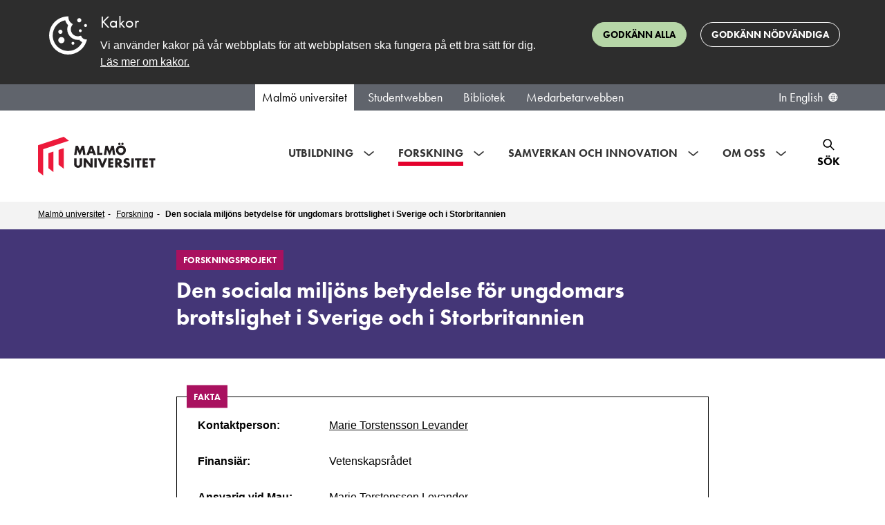

--- FILE ---
content_type: text/html; charset=utf-8
request_url: https://mau.se/forskning/projekt/den-sociala-miljons-betydelse-for-ungdomars-brottslighet-i-sverige-och-i-storbritannien/
body_size: 105623
content:

<!DOCTYPE html>
<html lang="sv" class="no-js">
<head>
    <meta charset="utf-8" />
    <meta http-equiv="X-UA-Compatible" content="IE=Edge" />
    <meta name="referrer" content="strict-origin-when-cross-origin" />
    

    <title>Den sociala milj&#246;ns betydelse f&#246;r ungdomars brottslighet i Sverige och i Storbritannien | Malm&#246; universitet</title>
    <meta name="id" content="47792" />

        <meta name="description" content="Barn och ungdomar v&#228;xer upp och handlar i olika slag av sociala milj&#246;er och det &#228;r v&#228;l k&#228;nt att barn och ungdom i vissa milj&#246;er oftare tenderar att utveckla olika slags sociala problem som kriminalitet och missbruk." />
    <meta name="keywords" content="" />

        <meta property="og:image" content="https://mau.se/contentassets/377b5a03ce814d248dc9ff50e2a7a28d/forskning-genrebild_2.jpg?w=1920&amp;amp;h=1080" />
        <meta property="og:image:secure_url" content="https://mau.se/contentassets/377b5a03ce814d248dc9ff50e2a7a28d/forskning-genrebild_2.jpg?w=1920&amp;amp;h=1080" />
        <meta property="og:image:width" content="1920" />
        <meta property="og:image:height" content="1080" />
    
        <meta property="og:description" content="Barn och ungdomar v&#228;xer upp och handlar i olika slag av sociala milj&#246;er och det &#228;r v&#228;l k&#228;nt att barn och ungdom i vissa milj&#246;er oftare tenderar att utveckla olika slags sociala problem som kriminalitet och missbruk." />
    <meta property="og:title" content="Den sociala milj&#246;ns betydelse f&#246;r ungdomars brottslighet i Sverige och i Storbritannien | Malm&#246; universitet" />
    <meta property="og:url" content="https://mau.se/forskning/projekt/den-sociala-miljons-betydelse-for-ungdomars-brottslighet-i-sverige-och-i-storbritannien/" />
    <meta property="og:type" content="website" />
    <meta name="viewport" content="width=device-width, initial-scale=1.0" />
    <meta name="format-detection" content="telephone=no">
    <meta name="modified" content="2024-05-13T10:38:57Z" />
        <link rel="preload" href="https://use.typekit.net/egd6jkj.css" as="style">
        <link rel="stylesheet" href="https://use.typekit.net/egd6jkj.css">
    <link href="/Content/dist/css/main.min.css?1.1.9475.29638" rel="preload" as="style" />
    <link href="/Content/dist/css/main.min.css?1.1.9475.29638" rel="stylesheet" />
    <script>(function (H) { H.className = H.className.replace(/\bno-js\b/, 'js') })(document.documentElement)</script>

    <script defer src="/Content/dist/js/bundle.min.js?1.1.9475.29638"></script>

    
    
    <link rel="stylesheet" type="text/css" href="https://customer.cludo.com/templates/3178/13505/dist/styles/cludo-search-results.css">
</head>
<body >
    <svg style="display: none;">
	<defs>
    <symbol id="icon-intra-phone" viewBox="0 0 24 24" xmlns="http://www.w3.org/2000/svg">
      <path d="M12 18H12.01M11 6H13M9.2 21H14.8C15.9201 21 16.4802 21 16.908 20.782C17.2843 20.5903 17.5903 20.2843 17.782 19.908C18 19.4802 18 18.9201 18 17.8V6.2C18 5.0799 18 4.51984 17.782 4.09202C17.5903 3.71569 17.2843 3.40973 16.908 3.21799C16.4802 3 15.9201 3 14.8 3H9.2C8.0799 3 7.51984 3 7.09202 3.21799C6.71569 3.40973 6.40973 3.71569 6.21799 4.09202C6 4.51984 6 5.07989 6 6.2V17.8C6 18.9201 6 19.4802 6.21799 19.908C6.40973 20.2843 6.71569 20.5903 7.09202 20.782C7.51984 21 8.07989 21 9.2 21Z" fill="none" stroke="black" stroke-width="1.5" stroke-linecap="round" stroke-linejoin="round"/>
    </symbol>
    <symbol id="icon-intra-mail" viewBox="0 0 24 24" xmlns="http://www.w3.org/2000/svg">
      <path d="M4.125 6.125L12 11.1875L20.4375 6.125M5.25 18.3044C4.00736 18.3044 3 17.297 3 16.0544V7.25C3 6.00736 4.00736 5 5.25 5H18.75C19.9926 5 21 6.00736 21 7.25V16.0543C21 17.297 19.9926 18.3044 18.75 18.3044H5.25Z" fill="none" stroke="black" stroke-width="1.5" stroke-linecap="round" stroke-linejoin="round"/>
    </symbol>
    <symbol id="icon-orch-id" viewBox="0 0 24 24" fill="none" xmlns="http://www.w3.org/2000/svg">
      <circle cx="12" cy="12" r="12" fill="black"/>
      <path d="M8.30542 17H6.84644V7.36719H8.30542V17ZM6.72339 4.75684C6.72339 4.42285 6.80542 4.17969 6.96948 4.02734C7.13354 3.86914 7.33862 3.79004 7.58472 3.79004C7.81909 3.79004 8.02124 3.86914 8.19116 4.02734C8.36108 4.18555 8.44604 4.42871 8.44604 4.75684C8.44604 5.08496 8.36108 5.33105 8.19116 5.49512C8.02124 5.65332 7.81909 5.73242 7.58472 5.73242C7.33862 5.73242 7.13354 5.65332 6.96948 5.49512C6.80542 5.33105 6.72339 5.08496 6.72339 4.75684ZM18.8699 12.0891C18.8699 13.6799 18.437 14.8972 17.5713 15.741C16.71 16.5803 15.4685 17 13.8469 17H11.1772V7.36279H14.1304C15.6289 7.36279 16.7935 7.77808 17.624 8.60864C18.4546 9.43921 18.8699 10.5994 18.8699 12.0891ZM17.6833 12.1287C17.6833 10.8718 17.3669 9.9248 16.7341 9.2876C16.1057 8.65039 15.1697 8.33179 13.926 8.33179H12.2979V16.031H13.6624C14.9983 16.031 16.0024 15.7036 16.6748 15.0488C17.3472 14.3896 17.6833 13.4163 17.6833 12.1287Z" fill="white"/>
    </symbol>
    <symbol id="icon-post-officebox" viewBox="0 0 20 18" fill="none" xmlns="http://www.w3.org/2000/svg">
      <path d="M0.75 9.89286V14.4643C0.75 15.7267 1.75736 16.75 3 16.75H16.5C17.7426 16.75 18.75 15.7267 18.75 14.4643V9.89286M0.75 9.89286L3.57751 2.23315C3.90683 1.34102 4.74635 0.75 5.68425 0.75H13.8157C14.7537 0.75 15.5932 1.34102 15.9225 2.23315L18.75 9.89286M0.75 9.89286H5.25L6.75 11.4929H12.75L14.25 9.89286H18.75" stroke="black" stroke-width="1.5" stroke-linecap="round" stroke-linejoin="round"/>
    </symbol>
    <symbol id="icon-office" viewBox="0 0 20 20" fill="none" xmlns="http://www.w3.org/2000/svg">
      <path d="M6.75 18.75V11.9028C6.75 11.2726 7.28726 10.7616 7.95 10.7616H11.55C12.2127 10.7616 12.75 11.2726 12.75 11.9028V18.75M9.05457 0.961172L1.25457 6.23603C0.938016 6.4501 0.75 6.79665 0.75 7.16605V17.0382C0.75 17.9836 1.55589 18.75 2.55 18.75H16.95C17.9441 18.75 18.75 17.9836 18.75 17.0382V7.16605C18.75 6.79665 18.562 6.45011 18.2454 6.23603L10.4454 0.961172C10.0291 0.67961 9.47092 0.679609 9.05457 0.961172Z" stroke="black" stroke-width="1.5" stroke-linecap="round"/>
    </symbol>
		<symbol id="icon-header-search-close" viewBox="0 0 32 32" fill="none" xmlns="http://www.w3.org/2000/svg">
			<g transform="translate(4,4)">
				<path fill-rule="evenodd" clip-rule="evenodd" d="M19.6367 3.2L12 10.8368L4.36316 3.2L3.19995 4.36159L10.8384 12L3.19995 19.6376L4.36236 20.8L12 13.1616L19.6376 20.8L20.8 19.6384L13.1615 12L20.7999 4.3624L19.6384 3.2L19.6367 3.2Z" fill="black"/>
			</g>
		</symbol>
		<symbol id="icon-event-page-zoom" viewBox="0 0 32 32" fill="none" xmlns="http://www.w3.org/2000/svg">
			<path d="M26.4499 20.7996C26.4499 21.2138 26.7857 21.5496 27.1999 21.5496C27.6142 21.5496 27.9499 21.2138 27.9499 20.7996H27.1999H26.4499ZM4.04995 20.7996C4.04995 21.2138 4.38574 21.5496 4.79995 21.5496C5.21416 21.5496 5.54995 21.2138 5.54995 20.7996H4.79995H4.04995ZM7.59995 5.59961V6.34961H24.4V5.59961V4.84961H7.59995V5.59961ZM27.1999 8.3073H26.4499V20.7996H27.1999H27.9499V8.3073H27.1999ZM4.79995 20.7996H5.54995V8.3073H4.79995H4.04995V20.7996H4.79995ZM24.4 5.59961V6.34961C25.556 6.34961 26.4499 7.2496 26.4499 8.3073H27.1999H27.9499C27.9499 6.37417 26.3367 4.84961 24.4 4.84961V5.59961ZM7.59995 5.59961V4.84961C5.66324 4.84961 4.04995 6.37417 4.04995 8.3073H4.79995H5.54995C5.54995 7.2496 6.44387 6.34961 7.59995 6.34961V5.59961ZM4.79995 21.5996V22.3496H27.1999V21.5996V20.8496H4.79995V21.5996ZM28.7999 23.1996H28.0499V24.7996H28.7999H29.5499V23.1996H28.7999ZM27.1999 26.3996V25.6496H4.79995V26.3996V27.1496H27.1999V26.3996ZM3.19995 24.7996H3.94995V23.1996H3.19995H2.44995V24.7996H3.19995ZM4.79995 26.3996V25.6496C4.33051 25.6496 3.94995 25.2691 3.94995 24.7996H3.19995H2.44995C2.44995 26.0975 3.50208 27.1496 4.79995 27.1496V26.3996ZM28.7999 24.7996H28.0499C28.0499 25.2691 27.6694 25.6496 27.1999 25.6496V26.3996V27.1496C28.4978 27.1496 29.5499 26.0975 29.5499 24.7996H28.7999ZM27.1999 21.5996V22.3496C27.6694 22.3496 28.0499 22.7302 28.0499 23.1996H28.7999H29.5499C29.5499 21.9017 28.4978 20.8496 27.1999 20.8496V21.5996ZM4.79995 21.5996V20.8496C3.50208 20.8496 2.44995 21.9017 2.44995 23.1996H3.19995H3.94995C3.94995 22.7302 4.33051 22.3496 4.79995 22.3496V21.5996Z" fill="black"/>
		</symbol>
		<symbol id="icon-event-page-time" viewBox="0 0 26 25" fill="none" xmlns="http://www.w3.org/2000/svg">
			<path d="M4.33333 8.88567H23M6.74603 1V3.05738M20.3333 1V3.05713M20.3333 3.05713H7C4.79086 3.05713 3 4.89915 3 7.1714V20.8857C3 23.158 4.79086 25 7 25H20.3333C22.5425 25 24.3333 23.158 24.3333 20.8857L24.3333 7.1714C24.3333 4.89915 22.5425 3.05713 20.3333 3.05713ZM12.3333 15.0571L14.3333 13V19.8571M14.3333 19.8571H12.3333M14.3333 19.8571H16.3333" stroke="black" stroke-width="1.5" stroke-linecap="round" stroke-linejoin="round"/>
		</symbol>
		<symbol id="icon-eventlist-dropdown-organization-categories" viewBox="0 0 26 25" fill="none" xmlns="http://www.w3.org/2000/svg">
			<path d="M3.15784 21.5H2.15784C2.15784 22.0523 2.60555 22.5 3.15784 22.5V21.5ZM22.1052 21.5V22.5C22.6575 22.5 23.1052 22.0523 23.1052 21.5H22.1052ZM6.31573 6.5C5.76345 6.5 5.31573 6.94772 5.31573 7.5C5.31573 8.05228 5.76345 8.5 6.31573 8.5V7.5V6.5ZM7.36836 8.5C7.92065 8.5 8.36836 8.05228 8.36836 7.5C8.36836 6.94772 7.92065 6.5 7.36836 6.5V7.5V8.5ZM11.5789 6.5C11.0266 6.5 10.5789 6.94772 10.5789 7.5C10.5789 8.05228 11.0266 8.5 11.5789 8.5V7.5V6.5ZM12.6315 8.5C13.1838 8.5 13.6315 8.05228 13.6315 7.5C13.6315 6.94772 13.1838 6.5 12.6315 6.5V7.5V8.5ZM6.31573 9.5C5.76345 9.5 5.31573 9.94772 5.31573 10.5C5.31573 11.0523 5.76345 11.5 6.31573 11.5V10.5V9.5ZM7.36836 11.5C7.92065 11.5 8.36836 11.0523 8.36836 10.5C8.36836 9.94772 7.92065 9.5 7.36836 9.5V10.5V11.5ZM11.5789 9.5C11.0266 9.5 10.5789 9.94772 10.5789 10.5C10.5789 11.0523 11.0266 11.5 11.5789 11.5V10.5V9.5ZM12.6315 11.5C13.1838 11.5 13.6315 11.0523 13.6315 10.5C13.6315 9.94772 13.1838 9.5 12.6315 9.5V10.5V11.5ZM6.31573 12.5C5.76345 12.5 5.31573 12.9477 5.31573 13.5C5.31573 14.0523 5.76345 14.5 6.31573 14.5V13.5V12.5ZM7.36836 14.5C7.92065 14.5 8.36836 14.0523 8.36836 13.5C8.36836 12.9477 7.92065 12.5 7.36836 12.5V13.5V14.5ZM11.5789 12.5C11.0266 12.5 10.5789 12.9477 10.5789 13.5C10.5789 14.0523 11.0266 14.5 11.5789 14.5V13.5V12.5ZM12.6315 14.5C13.1838 14.5 13.6315 14.0523 13.6315 13.5C13.6315 12.9477 13.1838 12.5 12.6315 12.5V13.5V14.5ZM11.5789 21.5V22.5H12.5789V21.5H11.5789ZM7.36836 21.5H6.36836V22.5H7.36836V21.5ZM18.9473 10.5C18.395 10.5 17.9473 10.9477 17.9473 11.5C17.9473 12.0523 18.395 12.5 18.9473 12.5V11.5V10.5ZM18.9578 12.5C19.5101 12.5 19.9578 12.0523 19.9578 11.5C19.9578 10.9477 19.5101 10.5 18.9578 10.5V11.5V12.5ZM18.9473 13.5C18.395 13.5 17.9473 13.9477 17.9473 14.5C17.9473 15.0523 18.395 15.5 18.9473 15.5V14.5V13.5ZM18.9578 15.5C19.5101 15.5 19.9578 15.0523 19.9578 14.5C19.9578 13.9477 19.5101 13.5 18.9578 13.5V14.5V15.5ZM18.9473 16.5C18.395 16.5 17.9473 16.9477 17.9473 17.5C17.9473 18.0523 18.395 18.5 18.9473 18.5V17.5V16.5ZM18.9578 18.5C19.5101 18.5 19.9578 18.0523 19.9578 17.5C19.9578 16.9477 19.5101 16.5 18.9578 16.5V17.5V18.5ZM21.9905 8.04601L21.1092 8.51866L21.9905 8.04601ZM21.5305 7.60899L21.0948 8.50909L21.5305 7.60899ZM15.2147 3.60899L14.779 4.50909L15.2147 3.60899ZM15.6747 4.04601L14.7934 4.51866L15.6747 4.04601ZM3.27257 4.04601L4.15382 4.51866L3.27257 4.04601ZM3.73258 3.60899L4.16827 4.50909L3.73258 3.60899ZM3.15784 5.1H2.15784V21.5H3.15784H4.15784V5.1H3.15784ZM4.84205 3.5V4.5H14.1052V3.5V2.5H4.84205V3.5ZM15.7894 5.1H14.7894V7.5H15.7894H16.7894V5.1H15.7894ZM15.7894 7.5H14.7894V21.5H15.7894H16.7894V7.5H15.7894ZM3.15784 21.5V22.5H15.7894V21.5V20.5H3.15784V21.5ZM15.7894 21.5V22.5H22.1052V21.5V20.5H15.7894V21.5ZM22.1052 9.1H21.1052V21.5H22.1052H23.1052V9.1H22.1052ZM15.7894 7.5V8.5H20.421V7.5V6.5H15.7894V7.5ZM6.31573 7.5V8.5H7.36836V7.5V6.5H6.31573V7.5ZM11.5789 7.5V8.5H12.6315V7.5V6.5H11.5789V7.5ZM6.31573 10.5V11.5H7.36836V10.5V9.5H6.31573V10.5ZM11.5789 10.5V11.5H12.6315V10.5V9.5H11.5789V10.5ZM6.31573 13.5V14.5H7.36836V13.5V12.5H6.31573V13.5ZM11.5789 13.5V14.5H12.6315V13.5V12.5H11.5789V13.5ZM11.5789 18.5H10.5789V21.5H11.5789H12.5789V18.5H11.5789ZM11.5789 21.5V20.5H7.36836V21.5V22.5H11.5789V21.5ZM7.36836 21.5H8.36836V18.5H7.36836H6.36836V21.5H7.36836ZM9.47363 16.5V17.5C10.133 17.5 10.5789 17.9954 10.5789 18.5H11.5789H12.5789C12.5789 16.7954 11.1397 15.5 9.47363 15.5V16.5ZM9.47363 16.5V15.5C7.80759 15.5 6.36836 16.7954 6.36836 18.5H7.36836H8.36836C8.36836 17.9954 8.81425 17.5 9.47363 17.5V16.5ZM18.9473 11.5V12.5H18.9578V11.5V10.5H18.9473V11.5ZM18.9473 14.5V15.5H18.9578V14.5V13.5H18.9473V14.5ZM18.9473 17.5V18.5H18.9578V17.5V16.5H18.9473V17.5ZM22.1052 9.1H23.1052C23.1052 8.83733 23.1061 8.57704 23.0872 8.35751C23.0672 8.12471 23.0197 7.84919 22.8717 7.57336L21.9905 8.04601L21.1092 8.51866C21.076 8.45674 21.0859 8.42819 21.0945 8.52889C21.1043 8.64286 21.1052 8.80261 21.1052 9.1H22.1052ZM20.421 7.5V8.5C20.7314 8.5 20.9071 8.5007 21.035 8.51063C21.1526 8.51975 21.142 8.53196 21.0948 8.50909L21.5305 7.60899L21.9662 6.7089C21.6937 6.57703 21.4232 6.53474 21.1897 6.51662C20.9665 6.4993 20.7001 6.5 20.421 6.5V7.5ZM21.9905 8.04601L22.8717 7.57336C22.6679 7.19329 22.3479 6.89368 21.9662 6.7089L21.5305 7.60899L21.0948 8.50909C21.1092 8.51606 21.1112 8.52241 21.1092 8.51866L21.9905 8.04601ZM14.1052 3.5V4.5C14.4157 4.5 14.5913 4.5007 14.7192 4.51063C14.8368 4.51975 14.8262 4.53196 14.779 4.50909L15.2147 3.60899L15.6504 2.7089C15.3779 2.57703 15.1074 2.53474 14.874 2.51662C14.6507 2.4993 14.3843 2.5 14.1052 2.5V3.5ZM15.7894 5.1H16.7894C16.7894 4.83733 16.7903 4.57704 16.7714 4.35751C16.7514 4.12471 16.7039 3.84919 16.5559 3.57336L15.6747 4.04601L14.7934 4.51866C14.7602 4.45674 14.7701 4.42819 14.7788 4.52889C14.7886 4.64286 14.7894 4.80261 14.7894 5.1H15.7894ZM15.2147 3.60899L14.779 4.50909C14.7934 4.51606 14.7954 4.52241 14.7934 4.51866L15.6747 4.04601L16.5559 3.57336C16.3521 3.19329 16.0321 2.89368 15.6504 2.7089L15.2147 3.60899ZM3.15784 5.1H4.15784C4.15784 4.80261 4.1587 4.64286 4.1685 4.52889C4.17716 4.42819 4.18703 4.45674 4.15382 4.51866L3.27257 4.04601L2.39132 3.57336C2.24337 3.84919 2.19588 4.12471 2.17586 4.35751C2.15698 4.57704 2.15784 4.83733 2.15784 5.1H3.15784ZM4.84205 3.5V2.5C4.56297 2.5 4.29651 2.4993 4.0733 2.51662C3.83983 2.53474 3.56932 2.57703 3.29689 2.7089L3.73258 3.60899L4.16827 4.50909C4.12102 4.53196 4.11047 4.51975 4.22807 4.51063C4.35591 4.5007 4.5316 4.5 4.84205 4.5V3.5ZM3.27257 4.04601L4.15382 4.51866C4.15181 4.52241 4.15388 4.51606 4.16827 4.50909L3.73258 3.60899L3.29689 2.7089C2.91515 2.89368 2.59517 3.19329 2.39132 3.57336L3.27257 4.04601Z" fill="black"/>
		</symbol>
		<symbol id="icon-eventlist-dropdown-event-categories" viewBox="0 0 20 21" fill="none" xmlns="http://www.w3.org/2000/svg">
			<path d="M5.0498 5.5498H5.0598M8.51177 1.5H5.8C4.11984 1.5 3.27976 1.5 2.63803 1.82698C2.07354 2.1146 1.6146 2.57354 1.32698 3.13803C1 3.77976 1 4.61984 1 6.3V9.01177C1 9.74555 1 10.1124 1.08289 10.4577C1.15638 10.7638 1.27759 11.0564 1.44208 11.3249C1.6276 11.6276 1.88703 11.887 2.40589 12.4059L7.10589 17.1059C8.29393 18.2939 8.88797 18.888 9.57295 19.1105C10.1755 19.3063 10.8245 19.3063 11.4271 19.1105C12.112 18.888 12.7061 18.2939 13.8941 17.1059L16.6059 14.3941C17.7939 13.2061 18.388 12.612 18.6105 11.9271C18.8063 11.3245 18.8063 10.6755 18.6105 10.0729C18.388 9.38797 17.7939 8.79393 16.6059 7.60589L11.9059 2.90589C11.387 2.38703 11.1276 2.1276 10.8249 1.94208C10.5564 1.77759 10.2638 1.65638 9.9577 1.58289C9.61243 1.5 9.24555 1.5 8.51177 1.5ZM5.5498 5.5498C5.5498 5.82595 5.32595 6.0498 5.0498 6.0498C4.77366 6.0498 4.5498 5.82595 4.5498 5.5498C4.5498 5.27366 4.77366 5.0498 5.0498 5.0498C5.32595 5.0498 5.5498 5.27366 5.5498 5.5498Z"
				  stroke="black" stroke-width="2" stroke-linecap="round" stroke-linejoin="round"/>
		</symbol>
		<symbol id="intra-icon-events"  width="25" height="28" viewBox="0 0 25 28" fill="none" xmlns="http://www.w3.org/2000/svg">
			<path d="M5.85785 8.48596H19.3495M5.24968 1.00013V3.44226M5.24968 3.44226L19.4159 3.442M5.24968 3.44226C2.90246 3.44226 0.999888 5.37777 0.999997 7.76559L1.00066 22.1768C1.00076 24.5645 2.90347 26.5 5.25053 26.5H19.4168C21.764 26.5 23.6668 24.5642 23.6667 22.1764L23.666 7.76519C23.6659 5.37752 21.763 3.442 19.4159 3.442M19.4159 1V3.442M9.50061 21.456V12.8093L6.66735 14.971M17.292 21.456V12.8093L14.4588 14.971" stroke="black" stroke-width="2" stroke-linecap="round" stroke-linejoin="round"/>
		</symbol>
		<symbol id="icon-eventlist-event-location" viewBox="0 0 24 29" fill="none" xmlns="http://www.w3.org/2000/svg">
			<path d="M12.0001 26.8002C12.0001 26.8002 22.0175 17.8958 22.0175 11.2176C22.0175 5.68513 17.5325 1.2002 12.0001 1.2002C6.46761 1.2002 1.98267 5.68513 1.98267 11.2176C1.98267 17.8958 12.0001 26.8002 12.0001 26.8002Z" stroke="black" stroke-width="2"/>
			<path d="M15.2005 10.8004C15.2005 12.5677 13.7678 14.0004 12.0005 14.0004C10.2332 14.0004 8.80047 12.5677 8.80047 10.8004C8.80047 9.03309 10.2332 7.6004 12.0005 7.6004C13.7678 7.6004 15.2005 9.03309 15.2005 10.8004Z" stroke="black" stroke-width="2"/>
		</symbol>
		<symbol id="icon-eventlist-event-time" viewBox="0 0 27 26" fill="none" xmlns="http://www.w3.org/2000/svg">
			<path d="M17.8504 16.9487C18.3743 17.1233 18.9407 16.8402 19.1153 16.3162C19.29 15.7923 19.0068 15.226 18.4829 15.0513L18.1666 16L17.8504 16.9487ZM13.6666 14.5H12.6666C12.6666 14.9304 12.9421 15.3126 13.3504 15.4487L13.6666 14.5ZM14.6666 8.22783C14.6666 7.67554 14.2189 7.22783 13.6666 7.22783C13.1143 7.22783 12.6666 7.67554 12.6666 8.22783H13.6666H14.6666ZM18.1666 16L18.4829 15.0513L13.9829 13.5513L13.6666 14.5L13.3504 15.4487L17.8504 16.9487L18.1666 16ZM13.6666 14.5H14.6666V8.22783H13.6666H12.6666V14.5H13.6666ZM25.6666 13H24.6666C24.6666 19.0751 19.7418 24 13.6666 24V25V26C20.8463 26 26.6666 20.1797 26.6666 13H25.6666ZM13.6666 25V24C7.59149 24 2.66663 19.0751 2.66663 13H1.66663H0.666626C0.666626 20.1797 6.48692 26 13.6666 26V25ZM1.66663 13H2.66663C2.66663 6.92487 7.59149 2 13.6666 2V1V0C6.48692 0 0.666626 5.8203 0.666626 13H1.66663ZM13.6666 1V2C19.7418 2 24.6666 6.92487 24.6666 13H25.6666H26.6666C26.6666 5.8203 20.8463 0 13.6666 0V1Z" fill="black"/>
		</symbol>
		<symbol id="icon-filter" viewBox="0 0 20 19" fill="none">
			<path d="M19 3.5H17M19 9.5H14M19 15.5H14M5 17.5V11.0612C5 10.8532 5 10.7492 4.97958 10.6497C4.96147 10.5615 4.93151 10.4761 4.89052 10.3958C4.84431 10.3054 4.77934 10.2242 4.64939 10.0617L1.35061 5.93826C1.22066 5.77583 1.15569 5.69461 1.10948 5.60417C1.06849 5.52393 1.03853 5.43852 1.02042 5.35026C1 5.25078 1 5.14677 1 4.93875V3.1C1 2.53995 1 2.25992 1.10899 2.04601C1.20487 1.85785 1.35785 1.70487 1.54601 1.60899C1.75992 1.5 2.03995 1.5 2.6 1.5H11.4C11.9601 1.5 12.2401 1.5 12.454 1.60899C12.6422 1.70487 12.7951 1.85785 12.891 2.04601C13 2.25992 13 2.53995 13 3.1V4.93875C13 5.14677 13 5.25078 12.9796 5.35026C12.9615 5.43852 12.9315 5.52393 12.8905 5.60417C12.8443 5.69461 12.7793 5.77583 12.6494 5.93826L9.35061 10.0617C9.22066 10.2242 9.15569 10.3054 9.10948 10.3958C9.06849 10.4761 9.03853 10.5615 9.02042 10.6497C9 10.7492 9 10.8532 9 11.0612V14.5L5 17.5Z"
				stroke="black" stroke-width="1.5" stroke-linecap="round" stroke-linejoin="round"/>
		</symbol>
    <symbol id="icon-favourite" viewBox="0 0 24 24">
      <path d="M12 6.00013C10.2006 3.90311 7.19377 3.25504 4.93923 5.17528C2.68468 7.09552 2.36727 10.3061 4.13778 12.5771C5.60984 14.4654 10.0648 18.4478 11.5249 19.7368C11.6882 19.881 11.7699 19.9531 11.8652 19.9814C11.9483 20.0062 12.0393 20.0062 12.1225 19.9814C12.2178 19.9531 12.2994 19.881 12.4628 19.7368C13.9229 18.4478 18.3778 14.4654 19.8499 12.5771C21.6204 10.3061 21.3417 7.07532 19.0484 5.17528C16.7551 3.27524 13.7994 3.90311 12 6.00013Z" fill="none" fill-rule="evenodd" clip-rule="evenodd" stroke="black" stroke-width="1.5" stroke-linecap="round" stroke-linejoin="round"/>
    </symbol>
		<symbol id="icon-favourite-solid" viewBox="0 0 21 19" xmlns="http://www.w3.org/2000/svg">
			<g transform="scale(0.8076923 0.826087)">
				<path fill-rule="evenodd" clip-rule="evenodd"
				  d="M12.75 3.37695C10.3508 0.580921 6.34169 -0.283181 3.33563 2.27714C0.329573 4.83746 -0.0936386 9.11819 2.26704 12.1463C4.22978 14.6639 10.1697 19.9739 12.1165 21.6925C12.3343 21.8848 12.4432 21.9809 12.5703 22.0187C12.6811 22.0517 12.8024 22.0517 12.9133 22.0187C13.0403 21.9809 13.1492 21.8848 13.367 21.6925C15.3138 19.9739 21.2538 14.6639 23.2165 12.1463C25.5772 9.11819 25.2057 4.81053 22.1479 2.27714C19.0902 -0.256249 15.1492 0.580921 12.75 3.37695Z"
				  fill="currentColor"/>
			</g>
		</symbol>
		<symbol id="icon-calendar-1" viewBox="0 0 32 32" fill="none" xmlns="http://www.w3.org/2000/svg">
			<path stroke="#000" stroke-linecap="round" stroke-linejoin="round" stroke-width="1.5"
				  d="M7.333 11.886H26M9.746 4v2.057M23.333 4v2.057m0 0H10c-2.21 0-4 1.842-4 4.114v13.715C6 26.158 7.79 28 10 28h13.333c2.21 0 4-1.842 4-4.114V10.17c0-2.272-1.79-4.114-4-4.114Zm-8 12 2-2.057v6.857m0 0h-2m2 0h2"/>
		</symbol>

		<symbol id="icon-tools" viewBox="0 0 18 18" fill="none" xmlns="http://www.w3.org/2000/svg">
			<path d="M2.32943 0.271579C3.56252 -0.166801 4.9923 0.107489 5.97927 1.09446C6.96652 2.08171 7.2407 3.51202 6.80178 4.74535L17.6465 15.5902L15.5252 17.7115L4.67936 6.86709C3.44627 7.3055 2.01649 7.0312 1.02952 6.04421C0.0422707 5.05696 -0.231899 3.62665 0.207011 2.39332L2.44373 4.63C3.02952 5.21578 3.97927 5.21578 4.56505 4.63C5.15084 4.04421 5.15084 3.09446 4.56505 2.50868L2.32943 0.271579ZM12.6968 2.15512L15.8788 0.387359L17.293 1.80157L15.5252 4.98355L13.7574 5.3371L11.6361 7.4584L10.2219 6.04421L12.3432 3.92289L12.6968 2.15512ZM5.62572 9.9333L7.747 12.0546L2.79729 17.0044C2.2115 17.5902 1.26175 17.5902 0.675971 17.0044C0.124641 16.453 0.0922106 15.5793 0.578671 14.99L0.675971 14.883L5.62572 9.9333Z" fill="black"/>
		</symbol>
		<symbol id="icon-warning" viewBox="0 0 26 24" fill="none" xmlns="http://www.w3.org/2000/svg">
			<path d="M13 13.2V7.2193M13 17.633V17.6856M20.5599 22.6667H5.44009C3.3748 22.6667 1.6319 21.3017 1.08354 19.4343C0.849456 18.6371 1.13708 17.8068 1.57701 17.0999L9.13692 3.46804C10.9081 0.621774 15.0919 0.621778 16.8631 3.46805L24.423 17.0999C24.8629 17.8068 25.1505 18.6371 24.9165 19.4343C24.3681 21.3017 22.6252 22.6667 20.5599 22.6667Z" stroke="black" stroke-width="2" stroke-linecap="round" stroke-linejoin="round"/>
		</symbol>
		<symbol id="icon-list" viewBox="0 0 32 32" fill="none" xmlns="http://www.w3.org/2000/svg">
			<path d="M2.00001 8.4H26M22 14H6.00001M15.6 20.4H6.00001M6.00001 26.8H22C24.651 26.8 26.8 24.651 26.8 22V6C26.8 3.34903 24.651 1.2 22 1.2H6.00001C3.34905 1.2 1.20001 3.34903 1.20001 6V22C1.20001 24.651 3.34905 26.8 6.00001 26.8Z" stroke="black" stroke-width="2" stroke-linecap="round" stroke-linejoin="round"/>
			<path d="M1.8 8.2H25.8M21.8 13.8H5.8M15.4 20.2H5.8M5.8 26.6H21.8C24.451 26.6 26.6 24.451 26.6 21.8V5.8C26.6 3.14903 24.451 1 21.8 1H5.8C3.14903 1 1 3.14903 1 5.8V21.8C1 24.451 3.14903 26.6 5.8 26.6Z" stroke="black" stroke-width="2" stroke-linecap="round" stroke-linejoin="round"/>
		</symbol>
		<symbol id="icon-tools-intra" viewBox="0 0 20 20" fill="none">
			<path stroke="#000" stroke-linejoin="round" d="M18.732 5.125c-.014-.16-.372-.468-.523-.523a.416.416 0 0 0-.436.096l-2.29 2.29-2.973-2.974 2.335-2.327a.413.413 0 0 0 .097-.434c-.056-.15-.422-.471-.584-.485a4.808 4.808 0 0 0-3.812 1.384 4.78 4.78 0 0 0-1.096 5.08c-.07.059-.14.121-.208.189l-7.796 7.328-.008.008a2.34 2.34 0 0 0 0 3.314 2.347 2.347 0 0 0 3.325-.023l7.292-7.827c.066-.066.128-.136.186-.207a4.826 4.826 0 0 0 5.102-1.09 4.77 4.77 0 0 0 1.389-3.799Z"/>
		</symbol>
		<symbol id="icon-roles-intra" viewBox="0 0 30 28" fill="none" xmlns="http://www.w3.org/2000/svg">
			<path d="M23.5965 22.3385L23.2152 21.6927L23.5965 22.3385ZM24.2519 21.1904H23.5019H24.2519ZM13.6208 26.538L13.2185 27.171L13.6208 26.538ZM16.4072 26.5838L16.7886 27.2296L16.4072 26.5838ZM1.53879 8.84906L1.15484 8.20479H1.15484L1.53879 8.84906ZM1.53879 9.99443L1.15484 10.6387H1.15484L1.53879 9.99443ZM15.6826 17.6097L16.0665 18.254L15.6826 17.6097ZM14.3174 17.6097L14.7014 16.9654L14.3174 17.6097ZM28.4612 8.84906L28.8452 8.20479L28.4612 8.84906ZM28.4612 9.99443L28.0773 9.35016L28.4612 9.99443ZM7.02344 22.3444L7.42578 21.7114L7.02344 22.3444ZM15.6826 1.23377L15.2986 1.87804L15.6826 1.23377ZM14.3174 1.23377L14.7014 1.87804L14.3174 1.23377ZM29.35 9.39955C29.35 8.98534 29.0142 8.64955 28.6 8.64955C28.1858 8.64955 27.85 8.98534 27.85 9.39955H28.6H29.35ZM27.85 16.5996C27.85 17.0138 28.1858 17.3496 28.6 17.3496C29.0142 17.3496 29.35 17.0138 29.35 16.5996H28.6H27.85ZM15.6826 1.23377L15.2986 1.87804L28.0773 9.49333L28.4612 8.84906L28.8452 8.20479L16.0665 0.589499L15.6826 1.23377ZM28.4612 9.99443L28.0773 9.35016L15.2986 16.9654L15.6826 17.6097L16.0665 18.254L28.8452 10.6387L28.4612 9.99443ZM1.53879 8.84906L1.92274 9.49333L14.7014 1.87804L14.3174 1.23377L13.9335 0.589498L1.15484 8.20479L1.53879 8.84906ZM14.3174 17.6097L14.7014 16.9654L6.78932 12.2503L6.40537 12.8946L6.02143 13.5389L13.9335 18.254L14.3174 17.6097ZM6.40537 12.8946L6.78932 12.2503L1.92274 9.35016L1.53879 9.99443L1.15484 10.6387L6.02143 13.5389L6.40537 12.8946ZM6.40537 12.8946H5.65537V21.2191H6.40537H7.15537V12.8946H6.40537ZM7.02344 22.3444L6.6211 22.9773L13.2185 27.171L13.6208 26.538L14.0231 25.9051L7.42578 21.7114L7.02344 22.3444ZM16.4072 26.5838L16.7886 27.2296L23.9779 22.9843L23.5965 22.3385L23.2152 21.6927L16.0259 25.9379L16.4072 26.5838ZM24.2519 21.1904H25.0019L25.0019 12.8946H24.2519L23.5019 12.8946L23.5019 21.1904H24.2519ZM23.5965 22.3385L23.9779 22.9843C24.6125 22.6096 25.0019 21.9274 25.0019 21.1904H24.2519H23.5019C23.5019 21.3967 23.3929 21.5878 23.2152 21.6927L23.5965 22.3385ZM13.6208 26.538L13.2185 27.171C14.3028 27.8602 15.6822 27.8829 16.7886 27.2296L16.4072 26.5838L16.0259 25.9379C15.4052 26.3044 14.6314 26.2917 14.0231 25.9051L13.6208 26.538ZM1.53879 8.84906L1.15484 8.20479C0.232929 8.75419 0.232933 10.0893 1.15484 10.6387L1.53879 9.99443L1.92274 9.35016C1.93161 9.35545 1.94408 9.36695 1.95299 9.38327C1.96087 9.39771 1.96341 9.41101 1.96341 9.42175C1.96341 9.43248 1.96087 9.44579 1.95299 9.46022C1.94408 9.47654 1.93161 9.48804 1.92274 9.49333L1.53879 8.84906ZM15.6826 17.6097L15.2986 16.9654C15.1146 17.0751 14.8854 17.0751 14.7014 16.9654L14.3174 17.6097L13.9335 18.254C14.5906 18.6456 15.4094 18.6456 16.0665 18.254L15.6826 17.6097ZM28.4612 8.84906L28.0773 9.49333C28.0684 9.48804 28.0559 9.47654 28.047 9.46022C28.0391 9.44579 28.0366 9.43248 28.0366 9.42175C28.0366 9.41101 28.0391 9.39771 28.047 9.38327C28.0559 9.36695 28.0684 9.35545 28.0773 9.35016L28.4612 9.99443L28.8452 10.6387C29.7671 10.0893 29.7671 8.75419 28.8452 8.20479L28.4612 8.84906ZM6.40537 21.2191H5.65537C5.65537 21.9318 6.01966 22.595 6.6211 22.9773L7.02344 22.3444L7.42578 21.7114C7.25737 21.6044 7.15537 21.4187 7.15537 21.2191H6.40537ZM15.6826 1.23377L16.0665 0.589499C15.4094 0.197911 14.5906 0.197909 13.9335 0.589498L14.3174 1.23377L14.7014 1.87804C14.8854 1.7684 15.1146 1.7684 15.2986 1.87804L15.6826 1.23377ZM28.6 9.39955H27.85V16.5996H28.6H29.35V9.39955H28.6Z" fill="black"/>
		</symbol>
		<symbol id="icon-building-intra" viewBox="0 0 26 26" fill="none" xmlns="http://www.w3.org/2000/svg">
			<path d="M1 25H0.25C0.25 25.4142 0.585786 25.75 1 25.75L1 25ZM25 25V25.75C25.4142 25.75 25.75 25.4142 25.75 25H25ZM5 5.58333C4.58579 5.58333 4.25 5.91912 4.25 6.33333C4.25 6.74755 4.58579 7.08333 5 7.08333V6.33333V5.58333ZM6.33333 7.08333C6.74755 7.08333 7.08333 6.74755 7.08333 6.33333C7.08333 5.91912 6.74755 5.58333 6.33333 5.58333V6.33333V7.08333ZM11.6667 5.58333C11.2525 5.58333 10.9167 5.91912 10.9167 6.33333C10.9167 6.74755 11.2525 7.08333 11.6667 7.08333V6.33333V5.58333ZM13 7.08333C13.4142 7.08333 13.75 6.74755 13.75 6.33333C13.75 5.91912 13.4142 5.58333 13 5.58333V6.33333V7.08333ZM5 9.58333C4.58579 9.58333 4.25 9.91912 4.25 10.3333C4.25 10.7475 4.58579 11.0833 5 11.0833V10.3333V9.58333ZM6.33333 11.0833C6.74755 11.0833 7.08333 10.7475 7.08333 10.3333C7.08333 9.91912 6.74755 9.58333 6.33333 9.58333V10.3333V11.0833ZM11.6667 9.58333C11.2525 9.58333 10.9167 9.91912 10.9167 10.3333C10.9167 10.7475 11.2525 11.0833 11.6667 11.0833V10.3333V9.58333ZM13 11.0833C13.4142 11.0833 13.75 10.7475 13.75 10.3333C13.75 9.91912 13.4142 9.58333 13 9.58333V10.3333V11.0833ZM5 13.5833C4.58579 13.5833 4.25 13.9191 4.25 14.3333C4.25 14.7475 4.58579 15.0833 5 15.0833V14.3333V13.5833ZM6.33333 15.0833C6.74755 15.0833 7.08333 14.7475 7.08333 14.3333C7.08333 13.9191 6.74755 13.5833 6.33333 13.5833V14.3333V15.0833ZM11.6667 13.5833C11.2525 13.5833 10.9167 13.9191 10.9167 14.3333C10.9167 14.7475 11.2525 15.0833 11.6667 15.0833V14.3333V13.5833ZM13 15.0833C13.4142 15.0833 13.75 14.7475 13.75 14.3333C13.75 13.9191 13.4142 13.5833 13 13.5833V14.3333V15.0833ZM11.6667 25V25.75H12.4167V25H11.6667ZM6.33333 25H5.58333V25.75H6.33333V25ZM21 10.9167C20.5858 10.9167 20.25 11.2525 20.25 11.6667C20.25 12.0809 20.5858 12.4167 21 12.4167V11.6667V10.9167ZM21.0133 12.4167C21.4275 12.4167 21.7633 12.0809 21.7633 11.6667C21.7633 11.2525 21.4275 10.9167 21.0133 10.9167V11.6667V12.4167ZM21 14.9167C20.5858 14.9167 20.25 15.2525 20.25 15.6667C20.25 16.0809 20.5858 16.4167 21 16.4167V15.6667V14.9167ZM21.0133 16.4167C21.4275 16.4167 21.7633 16.0809 21.7633 15.6667C21.7633 15.2525 21.4275 14.9167 21.0133 14.9167V15.6667V16.4167ZM21 18.9167C20.5858 18.9167 20.25 19.2525 20.25 19.6667C20.25 20.0809 20.5858 20.4167 21 20.4167V19.6667V18.9167ZM21.0133 20.4167C21.4275 20.4167 21.7633 20.0809 21.7633 19.6667C21.7633 19.2525 21.4275 18.9167 21.0133 18.9167V19.6667V20.4167ZM24.8547 7.06135L24.1864 7.40184L24.8547 7.06135ZM24.272 6.47866L23.9315 7.14691L24.272 6.47866ZM16.272 1.14532L15.9315 1.81358L16.272 1.14532ZM16.8547 1.72801L16.1864 2.06851L16.8547 1.72801ZM1.14532 1.72801L1.81358 2.06851L1.14532 1.72801ZM1.72801 1.14532L2.06851 1.81358L1.72801 1.14532ZM1 3.13333H0.25V25H1H1.75V3.13333H1ZM3.13333 1V1.75H14.8667V1V0.25H3.13333V1ZM17 3.13333H16.25V6.33333H17H17.75V3.13333H17ZM17 6.33333H16.25V25H17H17.75V6.33333H17ZM1 25V25.75H17V25V24.25H1V25ZM17 25V25.75H25V25V24.25H17V25ZM25 8.46667H24.25V25H25H25.75V8.46667H25ZM17 6.33333V7.08333H22.8667V6.33333V5.58333H17V6.33333ZM5 6.33333V7.08333H6.33333V6.33333V5.58333H5V6.33333ZM11.6667 6.33333V7.08333H13V6.33333V5.58333H11.6667V6.33333ZM5 10.3333V11.0833H6.33333V10.3333V9.58333H5V10.3333ZM11.6667 10.3333V11.0833H13V10.3333V9.58333H11.6667V10.3333ZM5 14.3333V15.0833H6.33333V14.3333V13.5833H5V14.3333ZM11.6667 14.3333V15.0833H13V14.3333V13.5833H11.6667V14.3333ZM11.6667 21H10.9167V25H11.6667H12.4167V21H11.6667ZM11.6667 25V24.25H6.33333V25V25.75H11.6667V25ZM6.33333 25H7.08333V21H6.33333H5.58333V25H6.33333ZM9 18.3333V19.0833C10.0585 19.0833 10.9167 19.9415 10.9167 21H11.6667H12.4167C12.4167 19.113 10.887 17.5833 9 17.5833V18.3333ZM9 18.3333V17.5833C7.11303 17.5833 5.58333 19.113 5.58333 21H6.33333H7.08333C7.08333 19.9415 7.94145 19.0833 9 19.0833V18.3333ZM21 11.6667V12.4167H21.0133V11.6667V10.9167H21V11.6667ZM21 15.6667V16.4167H21.0133V15.6667V14.9167H21V15.6667ZM21 19.6667V20.4167H21.0133V19.6667V18.9167H21V19.6667ZM25 8.46667H25.75C25.75 8.10567 25.7506 7.78982 25.7293 7.52986C25.7074 7.26115 25.6584 6.98681 25.5229 6.72085L24.8547 7.06135L24.1864 7.40184C24.1962 7.4211 24.2199 7.47605 24.2343 7.65201C24.2494 7.83672 24.25 8.08092 24.25 8.46667H25ZM22.8667 6.33333V7.08333C23.2524 7.08333 23.4966 7.08392 23.6813 7.09901C23.8573 7.11338 23.9122 7.1371 23.9315 7.14691L24.272 6.47866L24.6125 5.8104C24.3465 5.67489 24.0722 5.62595 23.8035 5.60399C23.5435 5.58275 23.2277 5.58333 22.8667 5.58333V6.33333ZM24.8547 7.06135L25.5229 6.72085C25.3232 6.32885 25.0045 6.01014 24.6125 5.8104L24.272 6.47866L23.9315 7.14691C24.0413 7.20284 24.1305 7.29208 24.1864 7.40184L24.8547 7.06135ZM14.8667 1V1.75C15.2524 1.75 15.4966 1.75058 15.6813 1.76567C15.8573 1.78005 15.9122 1.80377 15.9315 1.81358L16.272 1.14532L16.6125 0.47707C16.3465 0.341557 16.0722 0.292611 15.8035 0.270656C15.5435 0.249417 15.2277 0.25 14.8667 0.25V1ZM17 3.13333H17.75C17.75 2.77234 17.7506 2.45649 17.7293 2.19653C17.7074 1.92781 17.6584 1.65348 17.5229 1.38752L16.8547 1.72801L16.1864 2.06851C16.1962 2.08776 16.2199 2.14272 16.2343 2.31868C16.2494 2.50339 16.25 2.74759 16.25 3.13333H17ZM16.272 1.14532L15.9315 1.81358C16.0413 1.86951 16.1305 1.95874 16.1864 2.06851L16.8547 1.72801L17.5229 1.38752C17.3232 0.995516 17.0045 0.676806 16.6125 0.47707L16.272 1.14532ZM1 3.13333H1.75C1.75 2.74759 1.75058 2.50339 1.76567 2.31868C1.78005 2.14272 1.80377 2.08776 1.81358 2.06851L1.14532 1.72801L0.47707 1.38752C0.341557 1.65348 0.292611 1.92781 0.270656 2.19653C0.249417 2.45649 0.25 2.77234 0.25 3.13333H1ZM3.13333 1V0.25C2.77234 0.25 2.45649 0.249417 2.19653 0.270656C1.92781 0.292611 1.65348 0.341557 1.38752 0.47707L1.72801 1.14532L2.06851 1.81358C2.08776 1.80377 2.14272 1.78005 2.31868 1.76567C2.50339 1.75058 2.74759 1.75 3.13333 1.75V1ZM1.14532 1.72801L1.81358 2.06851C1.86951 1.95874 1.95874 1.86951 2.06851 1.81358L1.72801 1.14532L1.38752 0.47707C0.995515 0.676806 0.676806 0.995515 0.47707 1.38752L1.14532 1.72801Z" fill="currentColor"/>
		</symbol>
		<symbol id="icon-organisation-intra" viewBox="0 0 32 32" fill="none">
			<path d="M4 12.5547C4 12.0622 4.25069 11.6001 4.67276 11.3147L15.0728 4.28156C15.6279 3.90615 16.3721 3.90615 16.9272 4.28156L27.3272 11.3147C27.7493 11.6001 28 12.0622 28 12.5547V25.7176C28 26.9781 26.9255 28 25.6 28H6.4C5.07452 28 4 26.9781 4 25.7176V12.5547Z" stroke="currentColor" stroke-width="2"/>
		</symbol>
		<symbol id="icon-lock-intra" viewBox="0 0 14 14" fill="none">
			<path d="M7.00002 8.66667V10M3.66669 5.68586C3.98097 5.66667 4.36841 5.66667 4.86669 5.66667H9.13335C9.63163 5.66667 10.0191 5.66667 10.3334 5.68586M3.66669 5.68586C3.27447 5.7098 2.99621 5.76364 2.75871 5.88465C2.38238 6.0764 2.07642 6.38236 1.88467 6.75869C1.66669 7.18651 1.66669 7.74656 1.66669 8.86667V9.8C1.66669 10.9201 1.66669 11.4802 1.88467 11.908C2.07642 12.2843 2.38238 12.5903 2.75871 12.782C3.18653 13 3.74658 13 4.86669 13H9.13335C10.2535 13 10.8135 13 11.2413 12.782C11.6177 12.5903 11.9236 12.2843 12.1154 11.908C12.3334 11.4802 12.3334 10.9201 12.3334 9.8V8.86667C12.3334 7.74656 12.3334 7.18651 12.1154 6.75869C11.9236 6.38236 11.6177 6.0764 11.2413 5.88465C11.0038 5.76364 10.7256 5.7098 10.3334 5.68586M3.66669 5.68586V4.33333C3.66669 2.49238 5.15907 1 7.00002 1C8.84097 1 10.3334 2.49238 10.3334 4.33333V5.68586" stroke="currentColor" stroke-width="1.5" stroke-linecap="round" stroke-linejoin="round"/>
		</symbol>
		<symbol id="link-intra" viewBox="-4 1 28 12" fill="none" xmlns="http://www.w3.org/2000/svg">
			<path d="M12 1H14C16.7614 1 19 3.23858 19 6C19 8.76142 16.7614 11 14 11H12M8 1H6C3.23858 1 1 3.23858 1 6C1 8.76142 3.23858 11 6 11H8M6 6H14" stroke="black" stroke-width="2" stroke-linecap="round" stroke-linejoin="round"/>
		</symbol>
		<symbol id="icon-heart" viewBox="0 0 23 22">
			<path d="M16.2196 0.95459C13.8705 0.95459 12.3877 2.11901 11.5271 3.17193C10.6666 2.11901 9.18396 0.95459 6.83396 0.95459C2.83383 0.95459 0.146973 4.72882 0.146973 8.25362C0.146973 13.3849 9.82421 20.262 10.9276 21.0291C11.1083 21.1545 11.3177 21.2174 11.5271 21.2174C11.7365 21.2174 11.9459 21.1545 12.1266 21.0291C13.2301 20.262 22.9073 13.3849 22.9073 8.25362C22.9073 4.72882 20.22 0.95459 16.2196 0.95459Z" fill="currentColor"/>
		</symbol>
    <symbol id="icon-fallback-profile" viewBox="0 0 24 24">
      <path d="M5 21C5 17.134 8.13401 14 12 14C15.866 14 19 17.134 19 21M16 7C16 9.20914 14.2091 11 12 11C9.79086 11 8 9.20914 8 7C8 4.79086 9.79086 3 12 3C14.2091 3 16 4.79086 16 7Z" fill="none" stroke="black" stroke-width="1.5" stroke-linecap="round" stroke-linejoin="round"/>
    </symbol>
		<symbol id="icon-favourite" viewBox="0 0 21 19" fill="none" xmlns="http://www.w3.org/2000/svg">
			<path d="M15 0C18.0376 0 20.5 2.5 20.5 6C20.5 13 13 17 10.5 18.5C8 17 0.5 13 0.5 6C0.5 2.5 3 0 6 0C7.85997 0 9.5 1 10.5 2C11.5 1 13.14 0 15 0ZM11.4339 15.6038C12.3155 15.0485 13.11 14.4955 13.8549 13.9029C16.8337 11.533 18.5 8.9435 18.5 6C18.5 3.64076 16.963 2 15 2C13.9241 2 12.7593 2.56911 11.9142 3.41421L10.5 4.82843L9.0858 3.41421C8.24068 2.56911 7.0759 2 6 2C4.05906 2 2.5 3.6565 2.5 6C2.5 8.9435 4.16627 11.533 7.14514 13.9029C7.89 14.4955 8.6845 15.0485 9.5661 15.6038C9.8646 15.7919 10.1611 15.9729 10.5 16.1752C10.8389 15.9729 11.1354 15.7919 11.4339 15.6038Z" fill="black"/>
		</symbol>
		<symbol id="icon-tools" viewBox="0 0 18 18" fill="none" xmlns="http://www.w3.org/2000/svg">
			<path d="M2.32943 0.271579C3.56252 -0.166801 4.9923 0.107489 5.97927 1.09446C6.96652 2.08171 7.2407 3.51202 6.80178 4.74535L17.6465 15.5902L15.5252 17.7115L4.67936 6.86709C3.44627 7.3055 2.01649 7.0312 1.02952 6.04421C0.0422707 5.05696 -0.231899 3.62665 0.207011 2.39332L2.44373 4.63C3.02952 5.21578 3.97927 5.21578 4.56505 4.63C5.15084 4.04421 5.15084 3.09446 4.56505 2.50868L2.32943 0.271579ZM12.6968 2.15512L15.8788 0.387359L17.293 1.80157L15.5252 4.98355L13.7574 5.3371L11.6361 7.4584L10.2219 6.04421L12.3432 3.92289L12.6968 2.15512ZM5.62572 9.9333L7.747 12.0546L2.79729 17.0044C2.2115 17.5902 1.26175 17.5902 0.675971 17.0044C0.124641 16.453 0.0922106 15.5793 0.578671 14.99L0.675971 14.883L5.62572 9.9333Z" fill="black"/>
		</symbol>
		<symbol id="icon-warning" viewBox="0 0 26 24" fill="none" xmlns="http://www.w3.org/2000/svg">
			<path d="M13 13.2V7.2193M13 17.633V17.6856M20.5599 22.6667H5.44009C3.3748 22.6667 1.6319 21.3017 1.08354 19.4343C0.849456 18.6371 1.13708 17.8068 1.57701 17.0999L9.13692 3.46804C10.9081 0.621774 15.0919 0.621778 16.8631 3.46805L24.423 17.0999C24.8629 17.8068 25.1505 18.6371 24.9165 19.4343C24.3681 21.3017 22.6252 22.6667 20.5599 22.6667Z" stroke="black" stroke-width="2" stroke-linecap="round" stroke-linejoin="round"/>
		</symbol>
		<symbol id="icon-list" viewBox="0 0 28 28" fill="none" xmlns="http://www.w3.org/2000/svg">
			<path d="M2.00001 8.4H26M22 14H6.00001M15.6 20.4H6.00001M6.00001 26.8H22C24.651 26.8 26.8 24.651 26.8 22V6C26.8 3.34903 24.651 1.2 22 1.2H6.00001C3.34905 1.2 1.20001 3.34903 1.20001 6V22C1.20001 24.651 3.34905 26.8 6.00001 26.8Z" stroke="black" stroke-width="2" stroke-linecap="round" stroke-linejoin="round"/>
		</symbol>
		<symbol id="icon-tools-intra" viewBox="0 0 28 28" fill="none" xmlns="http://www.w3.org/2000/svg">
			<path d="M24.976 7.33337C24.9576 7.11973 24.4807 6.70944 24.2789 6.63626C24.0766 6.56263 23.8502 6.61275 23.698 6.76412L20.6452 9.81692L16.6799 5.85165L19.7938 2.74949C19.9462 2.59783 19.9959 2.37218 19.9225 2.17099C19.8483 1.9694 19.3594 1.54234 19.1445 1.52383C17.2534 1.36151 15.4005 2.03415 14.0608 3.36899C12.226 5.19704 11.7401 7.86651 12.6005 10.1419C12.5065 10.2208 12.4137 10.3045 12.3222 10.3947L1.92804 20.1657C1.92437 20.1693 1.92076 20.1732 1.91679 20.1767C0.694403 21.3945 0.694403 23.376 1.91679 24.5941C3.13938 25.8118 5.11382 25.797 6.33601 24.5792C6.34128 24.5743 6.3461 24.5694 6.35092 24.5639L16.0734 14.1283C16.162 14.0396 16.2443 13.9468 16.3219 13.8516C18.6065 14.7103 21.2877 14.2274 23.1242 12.3981C24.4635 11.0632 25.1392 9.2171 24.976 7.33337Z" stroke="black" stroke-width="1.5" stroke-linejoin="round" />
		</symbol>
		<symbol id="icon-tools-cogwheel" viewBox="0 0 32 32" width="32" height="32" fill="none" xmlns="http://www.w3.org/2000/svg">
			<path fill-rule="evenodd" clip-rule="evenodd" d="M11.6763 2.31627C11.2488 0.561243 8.75121 0.561243 8.3237 2.31627C8.25987 2.57999 8.13468 2.82492 7.95831 3.03112C7.78194 3.23732 7.55938 3.39897 7.30874 3.50291C7.0581 3.60684 6.78646 3.65014 6.51592 3.62927C6.24538 3.60839 5.9836 3.52394 5.75187 3.38279C4.20832 2.44227 2.44201 4.20855 3.38254 5.75207C3.99006 6.74884 3.45117 8.04936 2.31713 8.32499C0.560955 8.75137 0.560955 11.25 2.31713 11.6753C2.58093 11.7392 2.8259 11.8645 3.03211 12.041C3.23831 12.2175 3.39991 12.4402 3.50375 12.691C3.6076 12.9418 3.65074 13.2135 3.62968 13.4841C3.60862 13.7547 3.52394 14.0165 3.38254 14.2482C2.44201 15.7917 4.20832 17.558 5.75187 16.6175C5.98356 16.4761 6.24536 16.3914 6.51597 16.3704C6.78658 16.3493 7.05834 16.3924 7.30912 16.4963C7.5599 16.6001 7.7826 16.7617 7.95911 16.9679C8.13561 17.1741 8.26091 17.4191 8.32482 17.6829C8.75121 19.439 11.2499 19.439 11.6752 17.6829C11.7393 17.4192 11.8647 17.1744 12.0413 16.9684C12.2178 16.7623 12.4405 16.6008 12.6912 16.497C12.9419 16.3932 13.2135 16.35 13.4841 16.3709C13.7546 16.3919 14.0164 16.4764 14.2481 16.6175C15.7917 17.558 17.558 15.7917 16.6175 14.2482C16.4763 14.0165 16.3918 13.7547 16.3709 13.4842C16.35 13.2136 16.3932 12.942 16.497 12.6913C16.6008 12.4406 16.7623 12.2179 16.9683 12.0414C17.1744 11.8648 17.4192 11.7394 17.6829 11.6753C19.439 11.2489 19.439 8.75025 17.6829 8.32499C17.4191 8.26108 17.1741 8.13578 16.9679 7.95928C16.7617 7.78278 16.6001 7.56007 16.4962 7.3093C16.3924 7.05853 16.3493 6.78677 16.3703 6.51617C16.3914 6.24556 16.4761 5.98376 16.6175 5.75207C17.558 4.20855 15.7917 2.44227 14.2481 3.38279C14.0164 3.52418 13.7546 3.60886 13.484 3.62992C13.2134 3.65098 12.9417 3.60784 12.6909 3.504C12.4401 3.40016 12.2174 3.23856 12.0409 3.03236C11.8644 2.82616 11.7391 2.58119 11.6752 2.3174L11.6763 2.31627Z" stroke="black" stroke-width="1.5"/>
			<path d="M12 10C12 11.1046 11.1046 12 10 12C8.89543 12 8 11.1046 8 10C8 8.89543 8.89543 8 10 8C11.1046 8 12 8.89543 12 10Z" stroke="black" stroke-width="1.5"/>
		</symbol>
		<symbol id="icon-tools-minus" viewBox="0 0 24 24" fill="none" xmlns="http://www.w3.org/2000/svg">
			<path xmlns="http://www.w3.org/2000/svg" d="M6.9317 12L18.9317 12" stroke="black" stroke-width="1.5" stroke-linecap="round" stroke-linejoin="round"/>
		</symbol>
		<symbol id="icon-tools-plus-inactive" viewBox="0 0 24 24" fill="none" xmlns="http://www.w3.org/2000/svg">
			<path xmlns="http://www.w3.org/2000/svg" d="M6.48132 12H18.4813M12.4813 6V18" stroke="#9BA2AE" stroke-width="1.5" stroke-linecap="round" stroke-linejoin="round"/>
		</symbol>
		<symbol id="icon-tools-plus-active" viewBox="0 0 24 24" fill="none" xmlns="http://www.w3.org/2000/svg">
			<path xmlns="http://www.w3.org/2000/svg" d="M6.48083 12H18.4808M12.4808 6V18" stroke="black" stroke-width="1.5" stroke-linecap="round" stroke-linejoin="round"/>
		</symbol>
		<symbol id="icon-roles-intra" viewBox="0 0 30 28" fill="none" xmlns="http://www.w3.org/2000/svg">
			<path d="M23.5965 22.3385L23.2152 21.6927L23.5965 22.3385ZM24.2519 21.1904H23.5019H24.2519ZM13.6208 26.538L13.2185 27.171L13.6208 26.538ZM16.4072 26.5838L16.7886 27.2296L16.4072 26.5838ZM1.53879 8.84906L1.15484 8.20479H1.15484L1.53879 8.84906ZM1.53879 9.99443L1.15484 10.6387H1.15484L1.53879 9.99443ZM15.6826 17.6097L16.0665 18.254L15.6826 17.6097ZM14.3174 17.6097L14.7014 16.9654L14.3174 17.6097ZM28.4612 8.84906L28.8452 8.20479L28.4612 8.84906ZM28.4612 9.99443L28.0773 9.35016L28.4612 9.99443ZM7.02344 22.3444L7.42578 21.7114L7.02344 22.3444ZM15.6826 1.23377L15.2986 1.87804L15.6826 1.23377ZM14.3174 1.23377L14.7014 1.87804L14.3174 1.23377ZM29.35 9.39955C29.35 8.98534 29.0142 8.64955 28.6 8.64955C28.1858 8.64955 27.85 8.98534 27.85 9.39955H28.6H29.35ZM27.85 16.5996C27.85 17.0138 28.1858 17.3496 28.6 17.3496C29.0142 17.3496 29.35 17.0138 29.35 16.5996H28.6H27.85ZM15.6826 1.23377L15.2986 1.87804L28.0773 9.49333L28.4612 8.84906L28.8452 8.20479L16.0665 0.589499L15.6826 1.23377ZM28.4612 9.99443L28.0773 9.35016L15.2986 16.9654L15.6826 17.6097L16.0665 18.254L28.8452 10.6387L28.4612 9.99443ZM1.53879 8.84906L1.92274 9.49333L14.7014 1.87804L14.3174 1.23377L13.9335 0.589498L1.15484 8.20479L1.53879 8.84906ZM14.3174 17.6097L14.7014 16.9654L6.78932 12.2503L6.40537 12.8946L6.02143 13.5389L13.9335 18.254L14.3174 17.6097ZM6.40537 12.8946L6.78932 12.2503L1.92274 9.35016L1.53879 9.99443L1.15484 10.6387L6.02143 13.5389L6.40537 12.8946ZM6.40537 12.8946H5.65537V21.2191H6.40537H7.15537V12.8946H6.40537ZM7.02344 22.3444L6.6211 22.9773L13.2185 27.171L13.6208 26.538L14.0231 25.9051L7.42578 21.7114L7.02344 22.3444ZM16.4072 26.5838L16.7886 27.2296L23.9779 22.9843L23.5965 22.3385L23.2152 21.6927L16.0259 25.9379L16.4072 26.5838ZM24.2519 21.1904H25.0019L25.0019 12.8946H24.2519L23.5019 12.8946L23.5019 21.1904H24.2519ZM23.5965 22.3385L23.9779 22.9843C24.6125 22.6096 25.0019 21.9274 25.0019 21.1904H24.2519H23.5019C23.5019 21.3967 23.3929 21.5878 23.2152 21.6927L23.5965 22.3385ZM13.6208 26.538L13.2185 27.171C14.3028 27.8602 15.6822 27.8829 16.7886 27.2296L16.4072 26.5838L16.0259 25.9379C15.4052 26.3044 14.6314 26.2917 14.0231 25.9051L13.6208 26.538ZM1.53879 8.84906L1.15484 8.20479C0.232929 8.75419 0.232933 10.0893 1.15484 10.6387L1.53879 9.99443L1.92274 9.35016C1.93161 9.35545 1.94408 9.36695 1.95299 9.38327C1.96087 9.39771 1.96341 9.41101 1.96341 9.42175C1.96341 9.43248 1.96087 9.44579 1.95299 9.46022C1.94408 9.47654 1.93161 9.48804 1.92274 9.49333L1.53879 8.84906ZM15.6826 17.6097L15.2986 16.9654C15.1146 17.0751 14.8854 17.0751 14.7014 16.9654L14.3174 17.6097L13.9335 18.254C14.5906 18.6456 15.4094 18.6456 16.0665 18.254L15.6826 17.6097ZM28.4612 8.84906L28.0773 9.49333C28.0684 9.48804 28.0559 9.47654 28.047 9.46022C28.0391 9.44579 28.0366 9.43248 28.0366 9.42175C28.0366 9.41101 28.0391 9.39771 28.047 9.38327C28.0559 9.36695 28.0684 9.35545 28.0773 9.35016L28.4612 9.99443L28.8452 10.6387C29.7671 10.0893 29.7671 8.75419 28.8452 8.20479L28.4612 8.84906ZM6.40537 21.2191H5.65537C5.65537 21.9318 6.01966 22.595 6.6211 22.9773L7.02344 22.3444L7.42578 21.7114C7.25737 21.6044 7.15537 21.4187 7.15537 21.2191H6.40537ZM15.6826 1.23377L16.0665 0.589499C15.4094 0.197911 14.5906 0.197909 13.9335 0.589498L14.3174 1.23377L14.7014 1.87804C14.8854 1.7684 15.1146 1.7684 15.2986 1.87804L15.6826 1.23377ZM28.6 9.39955H27.85V16.5996H28.6H29.35V9.39955H28.6Z" fill="black"/>
		</symbol>
		<symbol id="icon-building-intra" viewBox="0 0 26 26" fill="none" xmlns="http://www.w3.org/2000/svg">
			<path d="M1 25H0.25C0.25 25.4142 0.585786 25.75 1 25.75L1 25ZM25 25V25.75C25.4142 25.75 25.75 25.4142 25.75 25H25ZM5 5.58333C4.58579 5.58333 4.25 5.91912 4.25 6.33333C4.25 6.74755 4.58579 7.08333 5 7.08333V6.33333V5.58333ZM6.33333 7.08333C6.74755 7.08333 7.08333 6.74755 7.08333 6.33333C7.08333 5.91912 6.74755 5.58333 6.33333 5.58333V6.33333V7.08333ZM11.6667 5.58333C11.2525 5.58333 10.9167 5.91912 10.9167 6.33333C10.9167 6.74755 11.2525 7.08333 11.6667 7.08333V6.33333V5.58333ZM13 7.08333C13.4142 7.08333 13.75 6.74755 13.75 6.33333C13.75 5.91912 13.4142 5.58333 13 5.58333V6.33333V7.08333ZM5 9.58333C4.58579 9.58333 4.25 9.91912 4.25 10.3333C4.25 10.7475 4.58579 11.0833 5 11.0833V10.3333V9.58333ZM6.33333 11.0833C6.74755 11.0833 7.08333 10.7475 7.08333 10.3333C7.08333 9.91912 6.74755 9.58333 6.33333 9.58333V10.3333V11.0833ZM11.6667 9.58333C11.2525 9.58333 10.9167 9.91912 10.9167 10.3333C10.9167 10.7475 11.2525 11.0833 11.6667 11.0833V10.3333V9.58333ZM13 11.0833C13.4142 11.0833 13.75 10.7475 13.75 10.3333C13.75 9.91912 13.4142 9.58333 13 9.58333V10.3333V11.0833ZM5 13.5833C4.58579 13.5833 4.25 13.9191 4.25 14.3333C4.25 14.7475 4.58579 15.0833 5 15.0833V14.3333V13.5833ZM6.33333 15.0833C6.74755 15.0833 7.08333 14.7475 7.08333 14.3333C7.08333 13.9191 6.74755 13.5833 6.33333 13.5833V14.3333V15.0833ZM11.6667 13.5833C11.2525 13.5833 10.9167 13.9191 10.9167 14.3333C10.9167 14.7475 11.2525 15.0833 11.6667 15.0833V14.3333V13.5833ZM13 15.0833C13.4142 15.0833 13.75 14.7475 13.75 14.3333C13.75 13.9191 13.4142 13.5833 13 13.5833V14.3333V15.0833ZM11.6667 25V25.75H12.4167V25H11.6667ZM6.33333 25H5.58333V25.75H6.33333V25ZM21 10.9167C20.5858 10.9167 20.25 11.2525 20.25 11.6667C20.25 12.0809 20.5858 12.4167 21 12.4167V11.6667V10.9167ZM21.0133 12.4167C21.4275 12.4167 21.7633 12.0809 21.7633 11.6667C21.7633 11.2525 21.4275 10.9167 21.0133 10.9167V11.6667V12.4167ZM21 14.9167C20.5858 14.9167 20.25 15.2525 20.25 15.6667C20.25 16.0809 20.5858 16.4167 21 16.4167V15.6667V14.9167ZM21.0133 16.4167C21.4275 16.4167 21.7633 16.0809 21.7633 15.6667C21.7633 15.2525 21.4275 14.9167 21.0133 14.9167V15.6667V16.4167ZM21 18.9167C20.5858 18.9167 20.25 19.2525 20.25 19.6667C20.25 20.0809 20.5858 20.4167 21 20.4167V19.6667V18.9167ZM21.0133 20.4167C21.4275 20.4167 21.7633 20.0809 21.7633 19.6667C21.7633 19.2525 21.4275 18.9167 21.0133 18.9167V19.6667V20.4167ZM24.8547 7.06135L24.1864 7.40184L24.8547 7.06135ZM24.272 6.47866L23.9315 7.14691L24.272 6.47866ZM16.272 1.14532L15.9315 1.81358L16.272 1.14532ZM16.8547 1.72801L16.1864 2.06851L16.8547 1.72801ZM1.14532 1.72801L1.81358 2.06851L1.14532 1.72801ZM1.72801 1.14532L2.06851 1.81358L1.72801 1.14532ZM1 3.13333H0.25V25H1H1.75V3.13333H1ZM3.13333 1V1.75H14.8667V1V0.25H3.13333V1ZM17 3.13333H16.25V6.33333H17H17.75V3.13333H17ZM17 6.33333H16.25V25H17H17.75V6.33333H17ZM1 25V25.75H17V25V24.25H1V25ZM17 25V25.75H25V25V24.25H17V25ZM25 8.46667H24.25V25H25H25.75V8.46667H25ZM17 6.33333V7.08333H22.8667V6.33333V5.58333H17V6.33333ZM5 6.33333V7.08333H6.33333V6.33333V5.58333H5V6.33333ZM11.6667 6.33333V7.08333H13V6.33333V5.58333H11.6667V6.33333ZM5 10.3333V11.0833H6.33333V10.3333V9.58333H5V10.3333ZM11.6667 10.3333V11.0833H13V10.3333V9.58333H11.6667V10.3333ZM5 14.3333V15.0833H6.33333V14.3333V13.5833H5V14.3333ZM11.6667 14.3333V15.0833H13V14.3333V13.5833H11.6667V14.3333ZM11.6667 21H10.9167V25H11.6667H12.4167V21H11.6667ZM11.6667 25V24.25H6.33333V25V25.75H11.6667V25ZM6.33333 25H7.08333V21H6.33333H5.58333V25H6.33333ZM9 18.3333V19.0833C10.0585 19.0833 10.9167 19.9415 10.9167 21H11.6667H12.4167C12.4167 19.113 10.887 17.5833 9 17.5833V18.3333ZM9 18.3333V17.5833C7.11303 17.5833 5.58333 19.113 5.58333 21H6.33333H7.08333C7.08333 19.9415 7.94145 19.0833 9 19.0833V18.3333ZM21 11.6667V12.4167H21.0133V11.6667V10.9167H21V11.6667ZM21 15.6667V16.4167H21.0133V15.6667V14.9167H21V15.6667ZM21 19.6667V20.4167H21.0133V19.6667V18.9167H21V19.6667ZM25 8.46667H25.75C25.75 8.10567 25.7506 7.78982 25.7293 7.52986C25.7074 7.26115 25.6584 6.98681 25.5229 6.72085L24.8547 7.06135L24.1864 7.40184C24.1962 7.4211 24.2199 7.47605 24.2343 7.65201C24.2494 7.83672 24.25 8.08092 24.25 8.46667H25ZM22.8667 6.33333V7.08333C23.2524 7.08333 23.4966 7.08392 23.6813 7.09901C23.8573 7.11338 23.9122 7.1371 23.9315 7.14691L24.272 6.47866L24.6125 5.8104C24.3465 5.67489 24.0722 5.62595 23.8035 5.60399C23.5435 5.58275 23.2277 5.58333 22.8667 5.58333V6.33333ZM24.8547 7.06135L25.5229 6.72085C25.3232 6.32885 25.0045 6.01014 24.6125 5.8104L24.272 6.47866L23.9315 7.14691C24.0413 7.20284 24.1305 7.29208 24.1864 7.40184L24.8547 7.06135ZM14.8667 1V1.75C15.2524 1.75 15.4966 1.75058 15.6813 1.76567C15.8573 1.78005 15.9122 1.80377 15.9315 1.81358L16.272 1.14532L16.6125 0.47707C16.3465 0.341557 16.0722 0.292611 15.8035 0.270656C15.5435 0.249417 15.2277 0.25 14.8667 0.25V1ZM17 3.13333H17.75C17.75 2.77234 17.7506 2.45649 17.7293 2.19653C17.7074 1.92781 17.6584 1.65348 17.5229 1.38752L16.8547 1.72801L16.1864 2.06851C16.1962 2.08776 16.2199 2.14272 16.2343 2.31868C16.2494 2.50339 16.25 2.74759 16.25 3.13333H17ZM16.272 1.14532L15.9315 1.81358C16.0413 1.86951 16.1305 1.95874 16.1864 2.06851L16.8547 1.72801L17.5229 1.38752C17.3232 0.995516 17.0045 0.676806 16.6125 0.47707L16.272 1.14532ZM1 3.13333H1.75C1.75 2.74759 1.75058 2.50339 1.76567 2.31868C1.78005 2.14272 1.80377 2.08776 1.81358 2.06851L1.14532 1.72801L0.47707 1.38752C0.341557 1.65348 0.292611 1.92781 0.270656 2.19653C0.249417 2.45649 0.25 2.77234 0.25 3.13333H1ZM3.13333 1V0.25C2.77234 0.25 2.45649 0.249417 2.19653 0.270656C1.92781 0.292611 1.65348 0.341557 1.38752 0.47707L1.72801 1.14532L2.06851 1.81358C2.08776 1.80377 2.14272 1.78005 2.31868 1.76567C2.50339 1.75058 2.74759 1.75 3.13333 1.75V1ZM1.14532 1.72801L1.81358 2.06851C1.86951 1.95874 1.95874 1.86951 2.06851 1.81358L1.72801 1.14532L1.38752 0.47707C0.995515 0.676806 0.676806 0.995515 0.47707 1.38752L1.14532 1.72801Z" fill="currentColor"/>
		</symbol>
		<symbol id="icon-organisation-intra" viewBox="0 0 32 32" fill="none">
			<path d="M4 12.5547C4 12.0622 4.25069 11.6001 4.67276 11.3147L15.0728 4.28156C15.6279 3.90615 16.3721 3.90615 16.9272 4.28156L27.3272 11.3147C27.7493 11.6001 28 12.0622 28 12.5547V25.7176C28 26.9781 26.9255 28 25.6 28H6.4C5.07452 28 4 26.9781 4 25.7176V12.5547Z" stroke="currentColor" stroke-width="2"/>
		</symbol>
		<symbol id="icon-lock-intra" viewBox="0 0 14 14" fill="none">
			<path d="M7.00002 8.66667V10M3.66669 5.68586C3.98097 5.66667 4.36841 5.66667 4.86669 5.66667H9.13335C9.63163 5.66667 10.0191 5.66667 10.3334 5.68586M3.66669 5.68586C3.27447 5.7098 2.99621 5.76364 2.75871 5.88465C2.38238 6.0764 2.07642 6.38236 1.88467 6.75869C1.66669 7.18651 1.66669 7.74656 1.66669 8.86667V9.8C1.66669 10.9201 1.66669 11.4802 1.88467 11.908C2.07642 12.2843 2.38238 12.5903 2.75871 12.782C3.18653 13 3.74658 13 4.86669 13H9.13335C10.2535 13 10.8135 13 11.2413 12.782C11.6177 12.5903 11.9236 12.2843 12.1154 11.908C12.3334 11.4802 12.3334 10.9201 12.3334 9.8V8.86667C12.3334 7.74656 12.3334 7.18651 12.1154 6.75869C11.9236 6.38236 11.6177 6.0764 11.2413 5.88465C11.0038 5.76364 10.7256 5.7098 10.3334 5.68586M3.66669 5.68586V4.33333C3.66669 2.49238 5.15907 1 7.00002 1C8.84097 1 10.3334 2.49238 10.3334 4.33333V5.68586" stroke="currentColor" stroke-width="1.5" stroke-linecap="round" stroke-linejoin="round"/>
		</symbol>
		<symbol id="link-intra" viewBox="-4 1 28 12" fill="none" xmlns="http://www.w3.org/2000/svg">
			<path d="M12 1H14C16.7614 1 19 3.23858 19 6C19 8.76142 16.7614 11 14 11H12M8 1H6C3.23858 1 1 3.23858 1 6C1 8.76142 3.23858 11 6 11H8M6 6H14" stroke="black" stroke-width="2" stroke-linecap="round" stroke-linejoin="round"/>
		</symbol>
		<symbol id="link-intra-external" svg="" xmlns="http://www.w3.org/2000/svg" width="24" height="24" viewBox="0 0 24 24" fill="none">
			<path d="M10.875 3H6.375C4.51104 3 3 4.51103 3 6.37498V17.625C3 19.489 4.51104 21 6.375 21H17.625C19.489 21 21 19.489 21 17.625V13.1249M15.3744 3.00027L21 3M21 3V8.06261M21 3L11.4367 12.5622" stroke="black" stroke-width="1.5" stroke-linecap="round" stroke-linejoin="round" />		</symbol>
		<symbol id="icon-external-link" viewBox="0 0 30 30">
			<path d="M6 9.7v13.8h16v-6.2h-2v4.2H8v-9.8h5v-2" />
			<path d="M15.7 6v2h5.5l-8 8 1.3 1.5 8.2-8V15h2V6" />
		</symbol>
		<symbol id="icon-location" viewBox="0 0 30 30">
			<path d="M15.5 4L5 11.8V25h21V11.8L15.5 4zM7 13l8.5-6 8.5 6v10H7V13z" />
		</symbol>
		<symbol id="icon-listen" viewBox="0 0 30 30">
			<path d="M5 12.07h4.62l3.52-3.37v12.6l-3.52-3.37H5v-5.86zM15.14 4l-6.3 6.05H3v9.9h5.83l6.3 6.05V4zm3.7 15.05c1.15-1.18 1.8-2.74 1.8-4.4 0-1.67-.65-3.23-1.8-4.4-.4-.4-1.03-.4-1.42 0-.4.38-.4 1.03 0 1.42.78.8 1.2 1.85 1.2 2.97 0 1.13-.42 2.2-1.2 2.98-.4.4-.4 1.04 0 1.43.2.2.45.3.7.3.26 0 .52-.1.7-.3zm2.55 1.86c1.62-1.64 2.53-3.9 2.53-6.24s-.9-4.6-2.56-6.26c-.4-.4-1.04-.4-1.43 0-.4.4-.4 1.02 0 1.42 1.28 1.3 1.98 3.02 1.98 4.84 0 1.83-.7 3.55-1.98 4.84-.4.4-.4 1.04 0 1.43.2.2.45.3.7.3.27 0 .52-.1.72-.3zm1.2 3.1c-.27 0-.53-.1-.7-.3-.4-.4-.4-1.02 0-1.42 2-2.03 3.1-4.73 3.1-7.6 0-2.88-1.1-5.58-3.1-7.6-.4-.4-.4-1.05 0-1.44.37-.4 1-.4 1.4 0 2.4 2.42 3.7 5.63 3.7 9.04 0 3.42-1.3 6.63-3.7 9.04-.2.2-.46.3-.7.3z" />
		</symbol>
		<symbol id="icon-mail" viewBox="0 0 30 30">
			<path fill-rule="evenodd" d="M4 24h23V6H4v18zM7.7 8h15.6l-7.8 6.8L7.7 8zM25 9.23V22H6V9.2l9.5 8.26L25 9.22z" />
		</symbol>
		<symbol id="icon-menu" viewBox="0 0 30 30">
			<path d="M3 9h24V7H3m0 9.92h24v-2H3M3 24h24v-2H3" />
		</symbol>
		<symbol id="icon-phone" viewBox="0 0 30 30">
			<defs>
				<path id="a" d="M8.4 25h8.4V0H0v25z" />
			</defs>
			<g fill="none" fill-rule="evenodd" transform="translate(-217 -10)">
				<g transform="translate(224 12)">
					<path fill="#000" d="M2.73 2c-.4 0-.73.33-.73.73v19.54c0 .4.33.73.73.73h11.34c.4 0 .73-.33.73-.73V2.73c0-.4-.33-.73-.73-.73H2.73zm11.34 23H2.73C1.23 25 0 23.77 0 22.27V2.73C0 1.23 1.23 0 2.73 0h11.34c1.5 0 2.73 1.23 2.73 2.73v19.54c0 1.5-1.23 2.73-2.73 2.73z" />
				</g>
				<circle cx="232.5" cy="31.5" r="1.5" fill="#000" />
				<path fill="#000" d="M230 16h5v2h-5z" />
			</g>
		</symbol>
		<symbol id="icon-position" viewBox="0 0 30 30">
			<path d="M15.52 8.16c-1.86 0-3.36 1.5-3.36 3.36 0 1.85 1.5 3.36 3.36 3.36 1.85 0 3.35-1.5 3.35-3.36 0-1.85-1.5-3.36-3.35-3.36zm0 8.72c-2.96 0-5.36-2.4-5.36-5.36 0-2.96 2.4-5.36 5.36-5.36 2.95 0 5.35 2.4 5.35 5.36 0 2.95-2.4 5.36-5.35 5.36zm0-12.88C11.37 4 8 7.37 8 11.52c0 3.22 4.56 9.57 7.25 12.82l.27.32.27-.32c2.65-3.24 7.2-9.6 7.2-12.82C23 7.37 19.62 4 15.5 4zm0 23.8l-1.8-2.2C12.4 24.07 6 16.1 6 11.53 6 6.27 10.27 2 15.52 2c5.24 0 9.5 4.27 9.5 9.52 0 4.57-6.4 12.54-7.7 14.1l-1.8 2.18z" />
		</symbol>
		<symbol id="icon-search" viewBox="0 0 30 30">
			<path d="M16.84 16.55c-1.06 1.06-2.46 1.64-3.96 1.64s-2.9-.6-3.95-1.67C7.87 15.5 7.3 14.1 7.3 12.6s.57-2.9 1.63-3.96C9.98 7.58 11.4 7 12.88 7c1.5 0 2.9.58 3.96 1.64 1.05 1.05 1.64 2.46 1.64 3.95 0 1.5-.6 2.9-1.64 3.93zm2.07.65c2.3-2.97 2.1-7.25-.63-9.98C16.77 5.74 14.83 5 12.87 5c-1.93 0-3.9.74-5.36 2.22-2.93 2.97-2.93 7.78 0 10.74 1.5 1.5 3.46 2.23 5.4 2.23 1.63 0 3.26-.56 4.6-1.6l6.1 6.1 1.4-1.4-6.1-6.1z" />
		</symbol>
		<symbol id="icon-time" viewBox="0 0 30 30">
			<path d="M19.62 19.07c-.2 0-.43-.06-.6-.2L14 15.04V8.62c0-.55.45-1 1-1s1 .45 1 1v5.43l4.23 3.23c.44.33.52.96.18 1.4-.16.26-.46.4-.76.4" />
			<path d="M15 6c-4.96 0-9 4.04-9 9s4.04 9 9 9 9-4.04 9-9-4.04-9-9-9m0 20C8.93 26 4 21.07 4 15S8.93 4 15 4s11 4.93 11 11-4.93 11-11 11" />
		</symbol>
		<symbol id="icon-world" viewBox="0 0 30 30">
			<path transform="translate(5 5)" d="M14.68 16.06c.14-.37.3-.77.44-1.2h.8c-.37.45-.8.85-1.24 1.2zM3.8 14.86h.67c.13.38.25.73.38 1.06-.38-.32-.73-.67-1.04-1.05zM4.86 3.82l-.32.87H4c.26-.3.55-.6.86-.9zm10.9.87h-.7c-.12-.4-.25-.7-.37-1 .3.3.7.6 1 1zm.28 6.2h1.62c-.1.7-.27 1.3-.53 2H15.7c.15-.7.26-1.4.33-2zm-5.17 2v-2h3.16c-.08.6-.2 1.3-.4 2h-2.76zm-5.3-2h3.3v2h-2.9c-.18-.7-.32-1.4-.4-2zm-3.5 0h1.5c.06.6.18 1.3.33 2H2.6c-.26-.7-.44-1.3-.53-2zm1.5-2h-1.5c.1-.8.32-1.6.62-2.2h1.2c-.2.7-.3 1.4-.4 2.2zm5.3-2.2v2.2h-3.3c.1-.8.25-1.5.44-2.2h2.9zm5.16 2.2h-3.16V6.7h2.72c.2.7.3 1.45.4 2.2zm3.63 0h-1.62c-.07-.8-.2-1.5-.38-2.2h1.4c.3.6.5 1.4.6 2.2zm-5.8-6.6c.22.4.65 1.3 1.07 2.4h-2.06V2.1c.34.03.67.1 1 .2zm-3-.2v2.6H6.68c.4-1.1.82-2 1.05-2.4.37-.1.75-.2 1.14-.27zM7.73 17.4c-.24-.47-.7-1.4-1.12-2.55h2.3v2.78c-.4-.05-.72-.13-1.1-.23zm3.14.23v-2.78H13c-.46 1.2-.92 2.13-1.15 2.6-.32.07-.65.14-1 .18zM9.87 0C4.4 0 0 4.42 0 9.86c0 5.44 4.42 9.86 9.86 9.86 5.44 0 9.86-4.42 9.86-9.86C19.72 4.42 15.3 0 9.86 0z" />
		</symbol>
		<symbol id="icon-chevron" viewBox="0 0 30 30">
			<path fill-rule="evenodd" d="M27.58 9L14.93 19.47 2.27 9 1 10.54l13.93 11.53 13.93-11.53" />
		</symbol>
		<symbol id="icon-chevron-small" viewBox="0 0 30 30">
			<path fill-rule="evenodd" d="M12.541 6L11 7.275l6.284 7.593L11 22.461l1.541 1.275 7.339-8.868z" />
		</symbol>
		<symbol id="icon-plus" viewBox="0 0 30 30">
			<path fill-rule="evenodd" d="M16 14V2h-2v12H2v2h12v12h2V16h12v-2H16z"/>
		</symbol>
		<symbol id="icon-minus" viewBox="0 0 30 30">
			<path fill-rule="evenodd" d="M2 14h26v2H2z"/>
		</symbol>
		<symbol id="icon-info" viewBox="0 0 30 30">
			<path fill-rule="evenodd" d="M15 2C8.372 2 3 7.372 3 14s5.372 12 12 12 12-5.372 12-12S21.628 2 15 2zm0 22c-5.523 0-10-4.477-10-10S9.477 4 15 4s10 4.477 10 10-4.477 10-10 10zm-1-15h2v2h-2v-2zm0 4h2v7h-2v-7z"/>
		</symbol>
		<symbol id="icon-quote" viewBox="0 0 30 30">
			<path fill-rule="evenodd" d="M8.28 24h-3.2c1.32-3.6 2.07-6.65 2.27-9.16C5.12 13.94 4 12.46 4 10.38c0-1.36.4-2.44 1.2-3.2C6.03 6.38 6.98 6 8.08 6c1.32 0 2.37.5 3.15 1.52.77 1 1.16 2.3 1.16 3.9 0 3.1-1.4 7.3-4.1 12.58m13.6 0h-3.2c1.3-3.6 2.04-6.65 2.24-9.16-2.23-.9-3.35-2.38-3.35-4.46 0-1.36.4-2.44 1.2-3.2.84-.8 1.8-1.18 2.9-1.18 1.3 0 2.35.5 3.13 1.52.77 1 1.16 2.3 1.16 3.9 0 3.1-1.38 7.3-4.1 12.58" />
		</symbol>
		<symbol id="icon-archive" viewBox="0 0 30 30">
			<path fill-rule="evenodd" d="M13.15 2l-6.9 11.8H4v13.62h22.73V13.8h-1.46l2.48-2.33-6.27-6.66-1.35 1.3L13.15 2zm.72 2.74l4.75 2.77-6.4 6.05.25.27h-3.9l5.3-9.05zm1.18 8.88l6.34-5.98 3.5 3.75-2.56 2.4H15.2l-.16-.2zM6 25.42h18.73V15.8H6v9.62zm6.15-3.9h6.43v-2h-6.43v2z" />
		</symbol>
		<symbol id="icon-calendar" viewBox="0 0 30 30">
			<path fill-rule="evenodd" d="M6 22.65h17.62v-7.7H6v7.7zm2.72-13.1v.67c0 .55.45 1 1 1s1-.45 1-1v-.68h8.44v.68c0 .55.45 1 1 1 .56 0 1-.45 1-1v-.68h2.46v3.4H6v-3.4h2.72zm12.44-2V5c0-.55-.44-1-1-1-.55 0-1 .45-1 1v2.54h-8.44V5c0-.55-.45-1-1-1s-1 .45-1 1v2.54H4v17.1h21.62V7.54h-4.46z" />
		</symbol>
		<symbol id="icon-close" viewBox="0 0 30 30">
			<path fill-rule="evenodd" d="M24 4l-9.3 9.3L5.4 4 4 5.4l9.3 9.3L4 24l1.4 1.4 9.3-9.28 9.3 9.3L25.4 24l-9.28-9.3 9.3-9.3" />
		</symbol>
		<symbol id="icon-cookie" viewBox="0 0 30 30">
			<path fill-rule="evenodd" d="M24.256 8.312c-.45 0-.813.364-.813.813 0 .45.364.813.813.813.45 0 .812-.364.812-.813 0-.45-.363-.813-.812-.813M21.34 11.23c-.45 0-.814.364-.814.812 0 .45.363.814.813.814.44 0 .81-.364.81-.814 0-.448-.37-.812-.81-.812m-4.09 7.002c-.45 0-.82.364-.82.813 0 .45.364.813.813.813.45 0 .813-.364.813-.813 0-.45-.364-.813-.813-.813m-6.42-2.69c-.964 0-1.746.785-1.746 1.75s.782 1.748 1.747 1.748c.97 0 1.75-.783 1.75-1.75 0-.963-.78-1.747-1.75-1.747m9.93-10.503c-.646 0-1.168.523-1.168 1.168 0 .644.52 1.167 1.164 1.167.645 0 1.168-.523 1.168-1.167 0-.645-.522-1.167-1.166-1.167M10.25 11.46c-.644 0-1.166.53-1.166 1.17 0 .65.522 1.17 1.167 1.17s1.17-.52 1.17-1.165-.53-1.167-1.17-1.167m2.703-5.252C8.933 6.986 6 10.476 6 14.67c0 4.76 3.87 8.63 8.628 8.63 3.342 0 6.35-1.93 7.77-4.895-.65-.303-1.222-.76-1.662-1.33-3.575.49-6.67-2.327-6.67-5.832 0-.8.167-1.592.486-2.33-.768-.74-1.318-1.672-1.594-2.7m1.67 19.09C8.768 25.298 4 20.53 4 14.668c0-5.543 4.164-10.092 9.685-10.58l1-.087.085 1c.094 1.14.685 2.178 1.62 2.84l.768.55-.5.8c-.387.62-.592 1.33-.592 2.054 0 2.466 2.282 4.44 4.885 3.75l.77-.202.37.706c.37.69 1.04 1.17 1.8 1.296l1.18.184-.38 1.123c-1.47 4.304-5.51 7.196-10.05 7.196" transform="translate(-2 -2) scale(1.2)"/>
		</symbol>
		<symbol id="icon-more" viewBox="0 0 30 30">
			<path fill-rule="evenodd" d="M24.985 13a2.33 2.33 0 0 0-2.328 2.328 2.33 2.33 0 0 0 2.328 2.328 2.33 2.33 0 0 0 2.328-2.328A2.33 2.33 0 0 0 24.985 13m0 6.656a4.332 4.332 0 0 1-4.328-4.328A4.332 4.332 0 0 1 24.985 11a4.332 4.332 0 0 1 4.328 4.328 4.332 4.332 0 0 1-4.328 4.328M15.157 13a2.331 2.331 0 0 0-2.329 2.328 2.331 2.331 0 0 0 2.329 2.328 2.33 2.33 0 0 0 2.328-2.328A2.33 2.33 0 0 0 15.157 13m0 6.656a4.333 4.333 0 0 1-4.329-4.328A4.333 4.333 0 0 1 15.157 11a4.332 4.332 0 0 1 4.328 4.328 4.332 4.332 0 0 1-4.328 4.328M5.328 13A2.33 2.33 0 0 0 3 15.328a2.33 2.33 0 0 0 2.328 2.328 2.331 2.331 0 0 0 2.329-2.328A2.331 2.331 0 0 0 5.328 13m0 6.656A4.333 4.333 0 0 1 1 15.328 4.333 4.333 0 0 1 5.328 11a4.333 4.333 0 0 1 4.329 4.328 4.333 4.333 0 0 1-4.329 4.328" />
		</symbol>
		<symbol id="icon-document" viewBox="0 0 30 30">
			<path fill-rule="evenodd" d="M6 2v25h20V9.6L18.4 2H6zm2 2h9v7h7v14H8V4zm11 1.4L22.6 9H19V5.4z" />
		</symbol>
		<symbol id="icon-document-doc" viewBox="0 0 30 30">
			<path fill-rule="evenodd" d="M23 25H7v-2H5v4h20v-4h-2v2zM18 5.41L21.59 9H18V5.41zM7 4h9v7h7v1h2V9.59L17.41 2H5v10h2V4zm18.09 16.43c-.6.3-1.09.37-1.49.37a3.6 3.6 0 0 1-2.64-.98 3.52 3.52 0 0 1-1.05-2.55 3.5 3.5 0 0 1 1.05-2.54 3.6 3.6 0 0 1 2.51-.97 4 4 0 0 1 1.62.38v1.8a2.13 2.13 0 0 0-1.58-.72 1.9 1.9 0 0 0-1.37.52c-.38.36-.64.9-.64 1.56 0 .7.28 1.19.59 1.48a2.12 2.12 0 0 0 3-.13v1.79zm-11.17-4.66c-.3.28-.6.78-.6 1.53a2.01 2.01 0 0 0 2.06 2.06c.69 0 1.17-.25 1.5-.57.26-.25.58-.73.58-1.5 0-.7-.28-1.22-.59-1.52a2.16 2.16 0 0 0-1.48-.57c-.59 0-1.11.2-1.47.57zM18 14.74a3.5 3.5 0 0 1 1.05 2.54 3.49 3.49 0 0 1-3.65 3.52c-1.26 0-2.12-.5-2.62-.99a3.44 3.44 0 0 1-1.05-2.5c0-.97.43-1.95 1.04-2.56a3.61 3.61 0 0 1 2.63-.99 3.6 3.6 0 0 1 2.6.98zm-11.32 4.6h.4c.33 0 1.04-.04 1.54-.46.37-.3.66-.88.66-1.62a2 2 0 0 0-.55-1.46 2.26 2.26 0 0 0-1.64-.57h-.41v4.1zm.57-5.43c.89 0 1.83.14 2.66.93.6.58.96 1.36.96 2.42 0 1.05-.36 1.82-.91 2.38-.93.94-2.1 1-2.66 1H5.12v-6.73h2.13z" />
		</symbol>
		<symbol id="icon-document-pdf" viewBox="0 0 30 30">
			<path fill-rule="evenodd" d="M24.83 15h-2.36v1.42h2.19v1.42h-2.2v3.05h-1.68v-7.31h4.05V15zm-10.87 4.46h.45c.35 0 1.11-.03 1.66-.49.4-.33.72-.95.72-1.77 0-.78-.32-1.29-.6-1.57A2.41 2.41 0 0 0 14.4 15h-.45v4.46zm.62-5.88c.97 0 1.99.14 2.88 1a3.5 3.5 0 0 1 1.06 2.62 3.5 3.5 0 0 1-1 2.6 3.94 3.94 0 0 1-2.88 1.09h-2.37v-7.31h2.31zm-7.9 3.36h.61c.23 0 .64 0 .9-.27a1 1 0 0 0 .28-.73c0-.3-.1-.55-.27-.7-.25-.25-.61-.28-.94-.28h-.57v1.98zm.9-3.36c.63 0 1.33.09 1.91.6.63.55.71 1.27.71 1.78 0 .92-.35 1.43-.62 1.72-.58.59-1.35.64-1.86.64H6.69v2.57H5v-7.31h2.57zM18 5.41L21.59 9H18V5.41zM7 4h9v7h7v1h2V9.59L17.41 2H5v10h2V4zm16 21H7v-2H5v4h20v-4h-2z" />
		</symbol>
		<symbol id="icon-download" viewBox="0 0 30 30">
			<path fill-rule="evenodd" d="M14.137 2.0001v18.273l-6.967-6.967-1.415 1.414 9.281 9.281 9.399-9.399-1.414-1.414-6.967 6.968V2.0001h-1.917zm10.862 19v5h-20v-5H3v7h24v-7h-2.001z" />
		</symbol>
		<symbol id="icon-information" viewBox="0 0 30 30">
			<path d="M15 6c-4.96 0-9 4.04-9 9s4.04 9 9 9 9-4.04 9-9-4.04-9-9-9m0 20C8.93 26 4 21.07 4 15S8.93 4 15 4s11 4.93 11 11-4.93 11-11 11" />
			<text x="12.155" y="20.586" stroke="#000" stroke-width="0" font-family="Helvetica, Arial, sans-serif" font-size="24" font-weight="bold" transform="translate(5.081 7.325) scale(.64057)">
				i
			</text>
		</symbol>
		<symbol id="icon-open-book" viewBox="0 0 30 30">
			<path data-name="Path 301" d="M8.945,961.342a.525.525,0,0,0-.445.537v2.977c-.665.084-1.515.243-2,.243a.519.519,0,0,0-.5.537V982a.519.519,0,0,0,.5.537c2.21,0,5.054-1.073,7.25-1.073a3.125,3.125,0,0,1,2.82,1.61.483.483,0,0,0,.859,0,3.125,3.125,0,0,1,2.82-1.61c2.2,0,5.04,1.073,7.25,1.073A.519.519,0,0,0,28,982V965.635a.519.519,0,0,0-.5-.537c-.485,0-1.335-.159-2-.243v-2.977a.556.556,0,0,0-.16-.4.48.48,0,0,0-.379-.142,11.783,11.783,0,0,0-5.258,1.518,7.027,7.027,0,0,0-2.7,3.17,7.027,7.027,0,0,0-2.7-3.17,11.783,11.783,0,0,0-5.258-1.518A.463.463,0,0,0,8.945,961.342ZM9.5,962.5a10.4,10.4,0,0,1,4.289,1.283,6.163,6.163,0,0,1,2.711,3.807v13.274a7.1,7.1,0,0,0-2.977-2.256A11.208,11.208,0,0,0,9.5,978Zm15,0V978a11.208,11.208,0,0,0-4.023.6,7.1,7.1,0,0,0-2.977,2.256V967.589a6.164,6.164,0,0,1,2.711-3.807A10.4,10.4,0,0,1,24.5,962.5Zm-16,3.438v12.578a.519.519,0,0,0,.5.537,11.432,11.432,0,0,1,4.18.57,5.837,5.837,0,0,1,1.547.9,4.151,4.151,0,0,0-.977-.126c-2.285,0-4.877.879-6.75,1.023v-15.3C7.52,966.066,8.058,965.993,8.5,965.937Zm17,0c.442.056.98.129,1.5.176v15.3c-1.873-.144-4.465-1.023-6.75-1.023a4.151,4.151,0,0,0-.977.126,5.837,5.837,0,0,1,1.547-.9,11.432,11.432,0,0,1,4.18-.57.519.519,0,0,0,.5-.536Z" transform="translate(-2 -957.339)" />
			<rect data-name="Rectangle 204" width="30" height="30" fill="none" opacity="0" />
			<path data-name="Path 346" d="M8.9,960.844a1.022,1.022,0,0,1,.188,0c3.3.295,6.221,1.253,7.916,4.1,1.691-2.838,4.6-3.8,7.919-4.1A1.015,1.015,0,0,1,26,961.878v2.541a14.207,14.207,0,0,0,1.676.195,1.027,1.027,0,0,1,.824,1.021V982a1.018,1.018,0,0,1-1,1.036c-3.741,0-8.051-2.591-9.633.279a1,1,0,0,1-1.735,0c-1.577-2.861-5.854-.278-9.632-.278A1.018,1.018,0,0,1,5.5,982V965.635a1.027,1.027,0,0,1,.824-1.021,11.929,11.929,0,0,0,1.444-.16l.238-.035C8.042,962.967,8.2,961.482,8.9,960.844ZM16,979.59V967.659c-.866-3.009-2.939-4.137-6-4.589v14.444A8.433,8.433,0,0,1,16,979.59Zm2-11.931V979.59a8.434,8.434,0,0,1,6-2.077V963.07C20.9,963.528,18.857,964.679,18,967.659ZM7.5,980.86c1.579-.214,3.24-.718,5.118-.906h0a12.089,12.089,0,0,0-3.618-.4,1.018,1.018,0,0,1-1-1.037V966.5l-.5.059ZM26,978.516a1.027,1.027,0,0,1-.825,1.02,15,15,0,0,0-3.794.418c1.854.184,3.581.7,5.118.906v-14.3l-.5-.06ZM9.249,961.864l-.025.1c3.125.37,5.843,1.149,7.256,4.132C15.117,963.195,12.479,962.191,9.249,961.864Zm10.7,1.494c1.8-1.128,3.9-1.225,5.054-1.48a.059.059,0,0,0-.013-.041c-3.3.3-6.066,1.268-7.47,4.263A6.337,6.337,0,0,1,19.946,963.358ZM9,964.857a.6.6,0,0,1-.335.48l.327-.046Zm-2.2.728a6.529,6.529,0,0,0,1.862-.248C7.47,965.506,7.186,965.555,6.8,965.585Zm0,0-.3.013C6.6,965.6,6.7,965.593,6.8,965.585Zm20.7.05a.052.052,0,0,0-.014-.04,10.576,10.576,0,0,1-1.4-.152L25,965.369Zm-10.084.689-.416.931-.415-.93a8.76,8.76,0,0,1,.4,1.128l.018.066A9.07,9.07,0,0,1,17.416,966.324ZM9,978.515a.052.052,0,0,0,.014.04c2.234-.005,4.278.166,6.026,1.575l-.432.875c-1.934-.469-5.357.74-7.57.91L6.5,982a.052.052,0,0,0,.014.04c3.65-.013,8.47-2.845,10.486.777,2.015-3.623,6.863-.783,10.5-.781v-.084c-3.053-.235-6.158-1.423-8.1-.951l-.432-.875c1.751-1.411,3.794-1.578,6.036-1.578a11.01,11.01,0,0,0-4.336.521c-1.793.7-2.606,1.9-3.659,3.219l-.891-1.117C14.151,978.72,11.941,978.534,9,978.5Z" transform="translate(-2 -957.339)" />
		</symbol>
		<symbol id="icon-orcid" viewBox="0 0 30 30">
			<g clip-path="url(#clip-path)" style="isolation: isolate">
				<image id="ORCIDiD_iconbw128x128" width="30" height="30" xlink:href="[data-uri]"/>
			</g>
		</symbol>
		<symbol>
			<symbol id="icon-close-circle" viewBox="0 0 30 30">
				<rect id="Rectangle_1061" data-name="Rectangle 1061" width="30" height="30" fill="#fff" opacity="0"/>
				<path id="Icon_ionic-md-close-circle" data-name="Icon ionic-md-close-circle" d="M15.75,3.375A12.375,12.375,0,1,0,28.125,15.75,12.332,12.332,0,0,0,15.75,3.375Zm6.188,16.83-1.733,1.732L15.75,17.482l-4.455,4.455L9.562,20.205l4.455-4.455L9.562,11.295l1.733-1.732,4.455,4.455,4.455-4.455,1.733,1.732L17.482,15.75Z" transform="translate(-0.275 -0.75)" fill="#e4022d"/>
			</symbol>
		</symbol>
		<!--<symbol id="icon-post-officebox" viewBox="0 0 90 90">
			<path d="M101.116,127.6H97.831V102.629A2.636,2.636,0,0,0,95.2,100H68.127L55.772,123.4V127.6H52.486L40,144.293v17.481a3.873,3.873,0,0,0,3.943,3.943H109.66a3.873,3.873,0,0,0,3.943-3.943V144.293ZM99.8,130.23l9.857,13.143H97.831V130.23Zm-4.6,13.143H89.945v6.572H63.658v-6.572H58.4V124.315l11.829-7.886v-13.8H95.2ZM60.635,119.715,67.6,106.572v8.412ZM53.8,130.23h1.971v13.143H43.943Zm55.859,32.858H43.943a1.242,1.242,0,0,1-1.314-1.314V146h18.4v3.943a2.636,2.636,0,0,0,2.629,2.629H89.945a2.636,2.636,0,0,0,2.629-2.629V146h18.4v15.772A1.242,1.242,0,0,1,109.66,163.088Z" transform="translate(-31.806 -88.56)" stroke="#000" stroke-width="1" style="mix-blend-mode: multiply;isolation: isolate"/>
		</symbol>-->
		<symbol id="icon-laptop" viewBox="0 0 30 30">
			<path d="M25.798 20.6068L24.667 18.3351V7.9334C24.667 7.59403 24.5776 7.26065 24.408 6.96671C24.2383 6.6728 23.9942 6.42872 23.7003 6.25902C23.4064 6.08934 23.073 6 22.7336 6H7.2664C6.75363 6 6.26187 6.20368 5.8993 6.56627C5.53671 6.92886 5.33302 7.42064 5.33302 7.93338V18.3351L4.20199 20.6068C4.0059 21.0014 3.9505 21.4511 4.04492 21.8815C4.13935 22.3119 4.37793 22.6971 4.72116 22.9733C5.06442 23.2496 5.49175 23.4003 5.93237 23.4006H24.0676C24.5082 23.4003 24.9356 23.2496 25.2788 22.9733C25.6221 22.6971 25.8607 22.3119 25.9551 21.8815C26.0495 21.4511 25.9941 21.0014 25.798 20.6068ZM7.26641 7.9334H22.7336V17.6004H7.26641V7.9334ZM5.93236 21.4672L6.89906 19.5338H23.1009L24.0676 21.4672H5.93236Z" fill="black"/>
		</symbol>
	</defs>
</svg>
    <svg style="display: none;">
  <defs>
    <symbol id="pictogram-group" viewBox="0 0 85 64">
      <path d="M63.25 48.93a19.92 19.92 0 0 0-4.58-12.62 12.16 12.16 0 0 1 18.92 4h-2.38V42h3a12.13 12.13 0 0 1 .48 2.54H73.5v1.71h5.28v2.67zm-38.3 5.49V49a18.3 18.3 0 0 1 34.91-7.66H55.4v1.71h5.15a18.11 18.11 0 0 1 .7 2.69h-3.71v1.71h3.94c0 .52.07 1 .07 1.56v1H55v1.71h6.57v2.68H24.95zm-1.71-3.84H5.12v-3.7a13.11 13.11 0 0 1 22-9.65 20.06 20.06 0 0 0-2.42 4.35h-3.2v1.71h2.59a20 20 0 0 0-.58 2.47h-6.3v1.71h6.09c0 .52-.06 1-.06 1.56zM11.55 25.3a6.68 6.68 0 1 1 6.68 6.7 6.69 6.69 0 0 1-6.68-6.68zm22.22-5.86a9.48 9.48 0 1 1 9.48 9.48 9.49 9.49 0 0 1-9.48-9.48zm26.66 6a6.17 6.17 0 1 1 6.17 6.17 6.18 6.18 0 0 1-6.17-6.17zm10.11 6.82a7.88 7.88 0 1 0-7.88 0A13.77 13.77 0 0 0 57.53 35a20 20 0 0 0-9.58-5.45 11.19 11.19 0 1 0-9.39 0 20 20 0 0 0-10.37 6.31 14.7 14.7 0 0 0-5.87-3.26 8.39 8.39 0 1 0-8.14 0A14.84 14.84 0 0 0 3.42 46.88v5.4h19.82v3.84h40v-5.48h17.25v-5.1a13.9 13.9 0 0 0-9.94-13.31z"/>
    </symbol>
    <symbol id="pictogram-hat" viewBox="0 0 85 64">
      <path d="M69.68 41.39c-.35 5.66-9.23 11.76-27.87 11.76-12.94 0-27.09-3.68-27.59-11.76a3.45 3.45 0 0 1 .94-2.78c1.65-1.69 4.94-1.85 6-1.85.11.54.2.92.24 1.1v7l.31.26c.27.22 6.67 5.37 20.12 5.37s20.1-5.14 20.38-5.36l.32-.26v-7c0-.18.13-.56.25-1.1 1 0 4.32.17 6 1.85a3.45 3.45 0 0 1 .94 2.78zM42 11.09c11.51 0 18.86 2.44 18.86 4.12S53.47 19.34 42 19.34s-18.91-2.44-18.91-4.12 7.35-4.13 18.91-4.13zm19 26.17a14.06 14.06 0 0 1-2.67 1.61V31h-1.79v8.6a28.5 28.5 0 0 1-3.25 1v-5.49h-1.71v5.79c-1 .18-1.93.32-2.84.43V33H47v8.46c-2.77.24-4.77.19-4.83.19C42 41.7 29.06 42 23 37.26c-.43-1.92-2.84-13.29-.62-20.11C25.2 19.71 33.62 21 42 21s16.75-1.33 19.58-3.9c2.22 6.83-.19 18.19-.62 20.11zM23.09 39.4c5.95 3.73 15.66 4 18.4 4h.69c.77 0 11.94.22 18.63-4V44a22.94 22.94 0 0 1-4.48 2.26 40.18 40.18 0 0 1-14.52 2.5 39 39 0 0 1-14.37-2.49A21.42 21.42 0 0 1 23.09 44v-4.6zm46.87-2c-2-2-5.36-2.32-6.85-2.36.88-4.8 2.13-14.39-.6-20.06C62.1 11.31 52 9.39 42 9.39S21.81 11.31 21.4 15c-2.73 5.67-1.48 15.26-.6 20.06-1.49 0-4.9.37-6.85 2.36a5.13 5.13 0 0 0-1.43 4.09c.42 6.65 9.64 13.36 29.3 13.36 19.85 0 29.15-6.71 29.57-13.36a5.13 5.13 0 0 0-1.39-4.1z"/>
    </symbol>
    <symbol id="pictogram-hourglass" viewBox="0 0 85 64">
      <path d="M48.1 36.4c6.3 2.4 10.6 8.6 10.6 15.4v3.6h-33v-3.6c0-6.8 4.2-13 10.6-15.4 1.6-.6 2.6-2.1 2.6-3.8s-1-3.2-2.6-3.8c-6.3-2.4-10.6-8.6-10.6-15.4V9.8h33v3.6c0 6.8-4.2 13-10.6 15.4-1.6.6-2.6 2.1-2.6 3.8 0 1.7 1.1 3.2 2.6 3.8zm.6-6c7-2.7 11.7-9.5 11.7-17V8.1H24v5.3c0 7.5 4.7 14.3 11.7 17 .9.3 1.5 1.2 1.5 2.2 0 1-.6 1.9-1.5 2.2-7 2.7-11.7 9.5-11.7 17v5.3h36.4v-5.3c0-7.5-4.7-14.3-11.7-17-.9-.3-1.5-1.2-1.5-2.2s.6-1.9 1.5-2.2z"/>
      <path d="M46.9 39.7c1.1.4 2.7 1.4 4.1 2.6h-2.9V44h4.4c.1.2.2.3.4.5.6.8 1 1.7 1.4 2.6h-9.6v1.7h10.2c.2 1 .4 2 .4 3H29.4c0-2.6.8-5.1 2.3-7.3 1.5-2.3 3.9-4.1 5.9-4.7.4-.1.8-.3 1.2-.4 1.6-.5 2-.6 3.6-.6 1.7 0 2.5.3 4.3.9h.2zM37 38.1c-2.6.8-5.2 3-6.8 5.4s-2.6 5.3-2.6 8.3v1.7h29.3v-1.7c0-3-.9-5.9-2.6-8.3s-4.6-4.7-6.8-5.4c-2.2-.7-3.1-1.1-5.3-1.1s-2.6.3-5.2 1.1zm9.5-12c-1.8.6-2.5.9-4.3.9-1.5 0-2-.1-3.6-.6-.3-.1-.7-.2-1.2-.4-.8-.2-1.7-.7-2.5-1.3h14.4c-.8.6-1.7 1-2.4 1.3l-.4.1zm7.2-3.1h-23c1.6 2.1 3.9 3.9 6.2 4.6 2.6.8 3.1 1.1 5.3 1.1s3.1-.4 5.3-1.1c1.9-.6 4.5-2.5 6.2-4.6z"/>
    </symbol>
    <symbol id="pictogram-agreement" viewBox="0 0 300 150">
		<path d="M147.923,74.565l-6.968,6.968L119.405,57.847l-.41-.468L91.561,42.124H80.611l-9.047,11.3A4.095,4.095,0,0,1,64.8,48.859L70.92,38.172a4.685,4.685,0,0,1,3.572-2.342l21.9-2.489,29.659,8.784L179.69,21.249,177.582,15.8l-51.648,20.29-28.9-8.784L73.965,29.886a10.657,10.657,0,0,0-8.022,5.27l-3.191,5.592-11.1-.5L4.428,13.08,1.5,18.145l48.31,28.02,9.6.41A9.925,9.925,0,0,0,76.161,57.086l7.261-9.106h6.617L115.306,62,139.93,89.732a5.5,5.5,0,0,1-1.288,5.856,5.592,5.592,0,0,1-7.847,0l-5.621-5.651h0L110.534,75.3l-4.158,4.158,14.639,14.639a5.358,5.358,0,0,1-6.968,8.052l-.586-.615L98.822,86.892l-4.128,4.158,14.639,14.639.615.556a4.216,4.216,0,0,1-1.083,5.856,4.333,4.333,0,0,1-5.856-.381l-2.928-2.928-.439-.5L86.906,95.558h0l-4.158,4.158h0l12.941,12.97a2.928,2.928,0,0,1-3.748,4.011l-3.484-2.05a7.027,7.027,0,0,0-1.61-7.378h0a6.939,6.939,0,0,0-5.417-2.02,9.165,9.165,0,0,0,.586-1.64A9.106,9.106,0,0,0,67.231,96l-2.284,1.845a9.106,9.106,0,0,0-15.166-6.91,9.047,9.047,0,0,0-8.754-13.38,9.252,9.252,0,0,0-5.182,2.108l-4.977-4.948L3.9,65.694,2.027,71.4l25.707,8.549,4.509,4.363a9.106,9.106,0,0,0,1.786,10.511,8.989,8.989,0,0,0,6.353,2.635h.644a9.106,9.106,0,0,0,3.718-1.083,9.076,9.076,0,0,0,14.083,11.067,9.018,9.018,0,0,0,9.047,8.784,9.223,9.223,0,0,0,4.187-1.025A7.056,7.056,0,0,0,84.1,120.416l.849-1,4.187,2.459a8.549,8.549,0,0,0,4.333,1.2,8.784,8.784,0,0,0,4.977-1.552,8.52,8.52,0,0,0,3.1-3.718,10.511,10.511,0,0,0,10.833-1.113,10.1,10.1,0,0,0,4.04-7.232v-.381a11.3,11.3,0,0,0,8.784-3.25,11.1,11.1,0,0,0,2.928-4.89,11.389,11.389,0,0,0,16.747-14.639L151,80.157l28.225-5.826-1.171-5.856ZM42.871,90.434a2.928,2.928,0,0,1-2.284,1.23,3.25,3.25,0,0,1-2.577-1.054,3.1,3.1,0,0,1-.264-4.07L39.123,84.7a3.133,3.133,0,0,1,2.342-1.288H41.7a3.133,3.133,0,0,1,2.254.937,3.25,3.25,0,0,1,.322,4.216Zm12.18,12.561a3.308,3.308,0,0,1-4.626,0,3.25,3.25,0,0,1,0-4.626l2.928-2.928a3.279,3.279,0,0,1,4.626,4.626Zm10.482,6.471a3.279,3.279,0,0,1-.937-2.489,3.191,3.191,0,0,1,1.2-2.342l4.948-3.953a3.25,3.25,0,0,1,2.02-.7,3.338,3.338,0,0,1,2.313.937,3.279,3.279,0,0,1,.937,2.489,3.191,3.191,0,0,1-1.2,2.342l-4.948,3.718a3.279,3.279,0,0,1-4.333,0Zm17.362,3.894-2.928,2.928a1.23,1.23,0,0,1-1.727-1.727l2.928-2.928a1.2,1.2,0,0,1,1.7,0h0a1.2,1.2,0,0,1,.029,1.61Z"
			  transform="translate(60 10)" />
    </symbol>
	<symbol id="pictogram-balloon" viewBox="0 0 300 150">
		<path d="M48.667,2A36.6,36.6,0,0,0,21.475,63.178l-.15.066L35.834,95.889V98.7l-3.06,5.672a5.021,5.021,0,0,0,.354,5.348A5.583,5.583,0,0,0,37.667,112h22a5.583,5.583,0,0,0,4.539-2.275,5.021,5.021,0,0,0,.354-5.348L61.5,98.7V95.889L76.009,63.244l-.15-.066A36.6,36.6,0,0,0,48.667,2ZM26.72,40.5c.346,12.153,4.063,22.587,9.693,28.783A33.02,33.02,0,0,1,15.761,40.5Zm23.78,31v-31H66.949C66.45,56.741,59.418,69.9,50.5,71.5Zm0-34.666v-31c8.917,1.6,15.95,14.758,16.449,31Zm-3.667-31v31H30.385C30.884,20.592,37.916,7.436,46.834,5.834Zm0,34.666v31c-8.917-1.6-15.95-14.758-16.449-31Zm23.78,0h10.96A33.02,33.02,0,0,1,60.921,69.283C66.551,63.087,70.267,52.653,70.614,40.5Zm10.96-3.667H70.614C70.267,24.68,66.551,14.247,60.921,8.05A33.02,33.02,0,0,1,81.574,36.833ZM36.413,8.05c-5.63,6.195-9.35,16.628-9.693,28.783H15.761A33.02,33.02,0,0,1,36.413,8.05ZM52.334,84.5v1.833H45V84.5ZM43.167,90h11A1.833,1.833,0,0,0,56,88.167V86.333h1.833v7.333H39.5V86.333h1.833v1.833A1.833,1.833,0,0,0,43.167,90Zm14.667,7.333V98.7l-3.06,5.672a4.99,4.99,0,0,0-.339,3.956H42.9a4.99,4.99,0,0,0-.339-3.956L39.5,98.7V97.333Zm-21.729,10.25a1.358,1.358,0,0,1-.1-1.467l1.666-3.089,1.667,3.089a1.359,1.359,0,0,1-.1,1.467,2.066,2.066,0,0,1-3.124,0Zm25.117,0a2.066,2.066,0,0,1-3.117,0,1.358,1.358,0,0,1-.1-1.467l1.666-3.089,1.667,3.089a1.359,1.359,0,0,1-.1,1.467ZM59.667,82.667H56a1.833,1.833,0,0,0-1.833-1.833V77.167H50.5v3.667H46.834V77.167H43.167v3.667a1.833,1.833,0,0,0-1.833,1.833H37.667A1.833,1.833,0,0,0,35.834,84.5v2.361L27.795,68.774a36.483,36.483,0,0,0,41.745,0L61.5,86.861V84.5A1.833,1.833,0,0,0,59.667,82.667Z" 
			transform="translate(100 20)" />
	</symbol>
	<symbol id="pictogram-bike" viewBox="0 0 300 150">
		<g transform="translate(52.941 20)">
			<rect width="12.765" height="6.382" transform="translate(90.689 79.481)"/>
			<path d="M22.06,29.071c-.185.073-18.247,7.6-14.74,32.138l6.318-.906C10.862,40.875,23.882,35.227,24.45,34.991l-1.206-2.955Z" transform="translate(8.668 16.714)"/>
			<path d="M62.434,60.3l6.318.906c3.51-24.54-14.555-32.065-14.74-32.138l-2.39,5.92C52.19,35.227,65.21,40.875,62.434,60.3Z" transform="translate(109.378 16.714)"/>
			<path d="M5.235,125H192.882a3.235,3.235,0,0,0,0-6.471H172.238A38.794,38.794,0,0,0,143.311,48.1L135.7,21.471h2.181a3.235,3.235,0,0,0,0-6.471H112a3.235,3.235,0,0,0,0,6.471h16.969L137.1,49.906a38.859,38.859,0,0,0-24.931,33.036H101.3L83.1,34.412h6.251a3.235,3.235,0,0,0,0-6.471H63.471a3.235,3.235,0,0,0,0,6.471H75.833l-10.8,17.273A38.791,38.791,0,0,0,25.88,118.529H5.235a3.235,3.235,0,1,0,0,6.471ZM150.824,53.824a32.353,32.353,0,1,1-32.188,35.588h32.188a3.235,3.235,0,0,0,3.235-3.235,3.04,3.04,0,0,0-.178-.874h.055L145.1,54.377A32.374,32.374,0,0,1,150.824,53.824Zm-11.948,2.313,7.658,26.8h-27.9A32.408,32.408,0,0,1,138.876,56.137ZM99.059,89.412h13.106a38.824,38.824,0,0,0,17.244,29.118h-60.7A38.823,38.823,0,0,0,85.953,89.412ZM79.482,82.941H53.134L67.075,60.618A32.311,32.311,0,0,1,79.482,82.941Zm-.566-41.26L94.39,82.941H85.953A38.762,38.762,0,0,0,70.511,55.134ZM14.941,86.176A32.282,32.282,0,0,1,61.591,57.2L44.551,84.462a3.235,3.235,0,0,0,2.744,4.95H79.482a32.353,32.353,0,0,1-64.541-3.235Z" transform="translate(-2 -15)"/>
		</g>
	</symbol>
	<symbol id="pictogram-binoculars" viewBox="0 0 300 150">
		<g transform="translate(91 20)">
			<path d="M29.484,113.936A27.5,27.5,0,0,0,56.869,88.415h8.049a27.468,27.468,0,0,0,54.872-1.963c0-.738-.053-1.463-.11-2.185l.1-.012-5.889-49.079a1.963,1.963,0,0,0-.561-1.154l-.306-.306a29.146,29.146,0,0,0-3.1-2.654l-3.911-19.056a1.963,1.963,0,0,0-.393-.825l-.744-.938a15.782,15.782,0,0,0-25.144,0l-.746.94a1.963,1.963,0,0,0-.393.825L74.676,31.064a29.146,29.146,0,0,0-3.1,2.654l-.306.306a1.963,1.963,0,0,0-.561,1.164L70.018,41.3H51.794l-.728-6.07a1.979,1.979,0,0,0-.561-1.154l-.306-.306a29.334,29.334,0,0,0-3.088-2.644L43.183,12.005a1.963,1.963,0,0,0-.393-.825l-.742-.938a15.782,15.782,0,0,0-25.144,0l-.746.94a1.963,1.963,0,0,0-.383.825L11.849,31.126a29.334,29.334,0,0,0-3.088,2.644l-.306.306a1.963,1.963,0,0,0-.561,1.164L2.691,80.41a27.41,27.41,0,0,0,26.793,33.527Zm0-3.926A23.579,23.579,0,0,1,5.927,86.564l.63-5.462A23.558,23.558,0,1,1,29.484,110.01ZM64.921,84.489H56.872V84.32l.094-.012-1.4-11.6H66.392l-.9,7.751a27.2,27.2,0,0,0-.575,4.028Zm1.926-15.705H55.092L53.207,53.078H68.659ZM92.305,110.01A23.581,23.581,0,0,1,68.748,86.527l.62-5.381A23.558,23.558,0,1,1,92.305,110.01ZM82.356,13.254l.455-.577a11.859,11.859,0,0,1,18.988,0l.455.575,3.07,14.959a29.4,29.4,0,0,0-26.039,0ZM110.07,36.321l4.011,33.427a27.388,27.388,0,0,0-43.37-.247l3.828-33.177a25.4,25.4,0,0,1,35.531,0Zm-40.5,8.9-.453,3.926H52.736l-.471-3.926ZM19.535,13.254l.455-.577a11.859,11.859,0,0,1,18.988,0l.455.575L42.516,28.27a29.4,29.4,0,0,0-26.063,0ZM11.724,36.37a25.4,25.4,0,0,1,35.533,0l4,33.362A27.388,27.388,0,0,0,7.9,69.49Z" transform="translate(-2 -4)"/>
			<path d="M24.652,36A18.652,18.652,0,1,0,43.3,54.652,18.652,18.652,0,0,0,24.652,36Zm0,33.573A14.922,14.922,0,1,1,39.573,54.652,14.922,14.922,0,0,1,24.652,69.573Z" transform="translate(1.461 29.175)"/>
			<path d="M56.652,36A18.652,18.652,0,1,0,75.3,54.652,18.652,18.652,0,0,0,56.652,36Zm0,33.573A14.922,14.922,0,1,1,71.573,54.652,14.922,14.922,0,0,1,56.652,69.573Z" transform="translate(35.025 29.175)"/>
			<rect width="20.601" height="3.73" transform="translate(9.337 54.191) rotate(-84.78)"/>
			<rect width="20.601" height="3.73" transform="translate(72.855 54.181) rotate(-84.78)"/>
		</g>
	</symbol>
	<symbol id="pictogram-bulb" viewBox="0 0 300 150">
		<g transform="translate(101 18)">
			<path d="M44.261,7.032a29.7,29.7,0,0,0-25.7,16.715,27.079,27.079,0,0,0,4.172,29.33,32.883,32.883,0,0,1,8.1,21.485V77.49H60.5V74.57a34.076,34.076,0,0,1,8.426-21.882A27.061,27.061,0,0,0,72.049,22.32,29.961,29.961,0,0,0,44.263,7.031Zm-2.3,66.934v-28.2h7.417v28.2ZM66.021,50.5a37.579,37.579,0,0,0-9.231,23.468H53.082V42.245H38.248V73.966H34.539A36.339,36.339,0,0,0,25.6,50.838,23.7,23.7,0,0,1,24.08,21.473a26.663,26.663,0,0,1,29.129-9.9C64.153,14.731,71.633,24.326,71.625,35.2A23.634,23.634,0,0,1,66.021,50.5Z" transform="translate(3.815 3.812)"/>
			<path d="M34.728,14.845a17.5,17.5,0,0,1,4.8,2.19l1.928-2.95a21,21,0,0,0-5.771-2.631Z" transform="translate(19.945 7.916)"/>
			<path d="M20.01,31.28l3.525.141A17.7,17.7,0,0,1,40.3,14.546c.28-.021.559-.021.837-.021V11c-.337,0-.675,0-1.01.025A21.249,21.249,0,0,0,20.01,31.28Z" transform="translate(7.769 7.653)"/>
			<rect width="31" height="4" transform="translate(33.472 87.437)"/>
			<rect width="31" height="4" transform="translate(33.472 96.265)"/>
			<path d="M24,60.525h4.963a10.537,10.537,0,0,0,18.271,0H52.2V57H24Zm14.1,1.762a7.049,7.049,0,0,1-4.663-1.763h9.326A7.049,7.049,0,0,1,38.1,62.287Z" transform="translate(11.415 46.189)"/>
			<rect width="5" height="4" transform="translate(46.472 2)"/>
			<rect width="4.984" height="3.525" transform="translate(68.57 11.328) rotate(-45)"/>
			<rect width="4" height="4" transform="translate(82.944 29.09)"/>
			<rect width="3.525" height="4.984" transform="translate(24.417 10.295) rotate(-45)"/>
			<rect width="4" height="4" transform="translate(11 29.09)"/>
		</g>
	</symbol>
	<symbol id="pictogram-bus" viewBox="0 0 300 150">
		<g transform="translate(65 6)">
			<path d="M53.533,46a5.533,5.533,0,1,0,5.533,5.533A5.533,5.533,0,0,0,53.533,46Zm0,8.3V51.533h0Z" transform="translate(81.25 55.87)"/>
			<path d="M17.533,46a5.533,5.533,0,1,0,5.533,5.533A5.533,5.533,0,0,0,17.533,46Zm0,8.3V51.533h0Z" transform="translate(17.663 55.87)"/>
			<path d="M165.212,25h-24.9V22.25a8.275,8.275,0,0,0-8.3-8.25H118.185a8.275,8.275,0,0,0-8.3,8.25V25H56.635V22.25a8.275,8.275,0,0,0-8.3-8.25H35.2a8.275,8.275,0,0,0-8.3,8.25V25H4.766A2.758,2.758,0,0,0,2,27.75v82.5A2.758,2.758,0,0,0,4.766,113h14.8a16.5,16.5,0,0,0,3.292,5.5H2V124H167.979v-5.5H147.121a16.505,16.505,0,0,0,3.292-5.5h14.8a2.758,2.758,0,0,0,2.766-2.75V27.75A2.758,2.758,0,0,0,165.212,25Zm-2.766,46.75H148.614V41.5h13.832Zm-47.027-49.5a2.758,2.758,0,0,1,2.766-2.75h13.832a2.758,2.758,0,0,1,2.766,2.75V25H115.419Zm-82.989,0A2.758,2.758,0,0,1,35.2,19.5h13.14A2.758,2.758,0,0,1,51.1,22.25V25H32.429Zm-8.3,85.25a11.065,11.065,0,1,1,11.065,11A11.033,11.033,0,0,1,24.13,107.5ZM50.825,113h68.328a16.505,16.505,0,0,0,3.292,5.5H47.533A16.5,16.5,0,0,0,50.825,113Zm50.762-16.5H79.457V91h22.13Zm0-11H79.457V38.75h22.13ZM79.457,102h22.13v5.5H79.457Zm44.261,5.5a11.065,11.065,0,1,1,11.065,11A11.033,11.033,0,0,1,123.718,107.5Zm27.663,0a16.6,16.6,0,0,0-33.2,0H107.12V36a2.758,2.758,0,0,0-2.766-2.75H76.69A2.758,2.758,0,0,0,73.924,36v71.5H51.794a16.6,16.6,0,0,0-33.2,0H7.533v-77H162.446V36h-16.6a2.758,2.758,0,0,0-2.766,2.75V74.5a2.758,2.758,0,0,0,2.766,2.75h16.6V80h-8.3a2.758,2.758,0,0,0-2.766,2.75v11a2.758,2.758,0,0,0,2.766,2.75h8.3v11ZM162.446,91h-5.533V85.5h5.533Z" transform="translate(0 0)"/>
			<path d="M28.13,21H8.766A2.766,2.766,0,0,0,6,23.766V54.2a2.766,2.766,0,0,0,2.766,2.766H28.13A2.766,2.766,0,0,0,30.9,54.2V23.766A2.766,2.766,0,0,0,28.13,21ZM25.364,51.429H11.533v-24.9H25.364Z" transform="translate(7.065 12.195)"/>
			<path d="M39.13,21H19.766A2.766,2.766,0,0,0,17,23.766V54.2a2.766,2.766,0,0,0,2.766,2.766H39.13A2.766,2.766,0,0,0,41.9,54.2V23.766A2.766,2.766,0,0,0,39.13,21ZM36.364,51.429H22.533v-24.9H36.364Z" transform="translate(26.495 12.195)"/>
			<path d="M64.13,21H44.766A2.766,2.766,0,0,0,42,23.766V54.2a2.766,2.766,0,0,0,2.766,2.766H64.13A2.766,2.766,0,0,0,66.9,54.2V23.766A2.766,2.766,0,0,0,64.13,21ZM61.364,51.429H47.533v-24.9H61.364Z" transform="translate(70.652 12.195)"/>
			<rect width="24" height="6" transform="translate(14 72.632)"/>
			<rect width="12" height="6" transform="translate(26 84.557)"/>
			<rect width="23" height="6" transform="translate(115 72.632)"/>
			<rect width="12" height="6" transform="translate(126 84.557)"/>
		</g>
	</symbol>
	<symbol id="pictogram-calendar" viewBox="0 0 300 150">
		<g transform="translate(90 17)">
			<path d="M35.7,33.405A7.7,7.7,0,1,0,28,25.7,7.7,7.7,0,0,0,35.7,33.405Zm0-11.554A3.851,3.851,0,1,1,31.851,25.7,3.851,3.851,0,0,1,35.7,21.851Z" transform="translate(24.192 13.958)"/>
			<path d="M45.7,33.405A7.7,7.7,0,1,0,38,25.7,7.7,7.7,0,0,0,45.7,33.405Zm0-11.554A3.851,3.851,0,1,1,41.851,25.7,3.851,3.851,0,0,1,45.7,21.851Z" transform="translate(33.497 13.958)"/>
			<path d="M55.7,33.405A7.7,7.7,0,1,0,48,25.7,7.7,7.7,0,0,0,55.7,33.405Zm0-11.554A3.851,3.851,0,1,1,51.851,25.7,3.851,3.851,0,0,1,55.7,21.851Z" transform="translate(42.83 13.958)"/>
			<path d="M15.7,43.405A7.7,7.7,0,1,0,8,35.7,7.7,7.7,0,0,0,15.7,43.405Zm0-11.554A3.851,3.851,0,1,1,11.851,35.7,3.851,3.851,0,0,1,15.7,31.851Z" transform="translate(5.554 23.263)"/>
			<path d="M25.7,43.405A7.7,7.7,0,1,0,18,35.7,7.7,7.7,0,0,0,25.7,43.405Zm0-11.554A3.851,3.851,0,1,1,21.851,35.7,3.851,3.851,0,0,1,25.7,31.851Z" transform="translate(14.887 23.263)"/>
			<path d="M35.7,43.405A7.7,7.7,0,1,0,28,35.7,7.7,7.7,0,0,0,35.7,43.405Zm0-11.554A3.851,3.851,0,1,1,31.851,35.7,3.851,3.851,0,0,1,35.7,31.851Z" transform="translate(24.192 23.263)"/>
			<path d="M45.7,43.405A7.7,7.7,0,1,0,38,35.7,7.7,7.7,0,0,0,45.7,43.405Zm0-11.554A3.851,3.851,0,1,1,41.851,35.7,3.851,3.851,0,0,1,45.7,31.851Z" transform="translate(33.497 23.263)"/>
			<path d="M55.7,43.405A7.7,7.7,0,1,0,48,35.7,7.7,7.7,0,0,0,55.7,43.405Zm0-11.554A3.851,3.851,0,1,1,51.851,35.7,3.851,3.851,0,0,1,55.7,31.851Z" transform="translate(42.83 23.263)"/>
			<path d="M15.7,53.405A7.7,7.7,0,1,0,8,45.7,7.7,7.7,0,0,0,15.7,53.405Zm0-11.554A3.851,3.851,0,1,1,11.851,45.7,3.851,3.851,0,0,1,15.7,41.851Z" transform="translate(5.554 32.568)"/>
			<path d="M25.7,53.405A7.7,7.7,0,1,0,18,45.7,7.7,7.7,0,0,0,25.7,53.405Zm0-11.554A3.851,3.851,0,1,1,21.851,45.7,3.851,3.851,0,0,1,25.7,41.851Z" transform="translate(14.887 32.568)"/>
			<path d="M35.7,53.405A7.7,7.7,0,1,0,28,45.7,7.7,7.7,0,0,0,35.7,53.405Zm0-11.554A3.851,3.851,0,1,1,31.851,45.7,3.851,3.851,0,0,1,35.7,41.851Z" transform="translate(24.192 32.568)"/>
			<path d="M45.7,53.405A7.7,7.7,0,1,0,38,45.7,7.7,7.7,0,0,0,45.7,53.405Zm0-11.554A3.851,3.851,0,1,1,41.851,45.7,3.851,3.851,0,0,1,45.7,41.851Z" transform="translate(33.497 32.568)"/>
			<path d="M55.7,53.405A7.7,7.7,0,1,0,48,45.7,7.7,7.7,0,0,0,55.7,53.405Zm0-11.554A3.851,3.851,0,1,1,51.851,45.7,3.851,3.851,0,0,1,55.7,41.851Z" transform="translate(42.83 32.568)"/>
			<path d="M15.7,63.405A7.7,7.7,0,1,0,8,55.7,7.7,7.7,0,0,0,15.7,63.405Zm0-11.554A3.851,3.851,0,1,1,11.851,55.7,3.851,3.851,0,0,1,15.7,51.851Z" transform="translate(5.554 41.892)"/>
			<path d="M25.7,63.405A7.7,7.7,0,1,0,18,55.7,7.7,7.7,0,0,0,25.7,63.405Zm0-11.554A3.851,3.851,0,1,1,21.851,55.7,3.851,3.851,0,0,1,25.7,51.851Z" transform="translate(14.887 41.892)"/>
			<path d="M35.7,63.405A7.7,7.7,0,1,0,28,55.7,7.7,7.7,0,0,0,35.7,63.405Zm0-11.554A3.851,3.851,0,1,1,31.851,55.7,3.851,3.851,0,0,1,35.7,51.851Z" transform="translate(24.192 41.892)"/>
			<path d="M115.86,10.719H110.07V4.93A1.93,1.93,0,0,0,108.14,3h-7.719a1.93,1.93,0,0,0-1.93,1.93v5.789H21.3V4.93A1.93,1.93,0,0,0,19.368,3H11.649a1.93,1.93,0,0,0-1.93,1.93v5.789H3.93A1.93,1.93,0,0,0,2,12.649V111.07A1.93,1.93,0,0,0,3.93,113H115.86a1.93,1.93,0,0,0,1.93-1.93V12.649A1.93,1.93,0,0,0,115.86,10.719ZM102.351,6.86h3.86V18.439h-3.86Zm-88.772,0h3.86V18.439h-3.86ZM5.86,14.579h3.86v5.789a1.93,1.93,0,0,0,1.93,1.93h7.719a1.93,1.93,0,0,0,1.93-1.93V14.579H98.491v5.789a1.93,1.93,0,0,0,1.93,1.93h7.719a1.93,1.93,0,0,0,1.93-1.93V14.579h3.86v9.649H5.86ZM113.93,109.14H5.86V28.088H113.93Z" transform="translate(0 0)"/>
			<path d="M25.7,33.405A7.7,7.7,0,1,0,18,25.7,7.7,7.7,0,0,0,25.7,33.405Zm0-11.554A3.851,3.851,0,1,1,21.851,25.7,3.851,3.851,0,0,1,25.7,21.851Z" transform="translate(14.887 13.958)"/>
		</g>
	</symbol>
	<symbol id="pictogram-chair" viewBox="0 0 300 150">
		<g transform="translate(-1789 -40)">
			<g transform="translate(1872.999 60)">
				<path d="M131.024,50.561l2.156-11.23.039-.429a7.67,7.67,0,0,0-7.639-7.7H124.49V19.8C124.49,12.74,117.619,7,109.169,7H80.878A16.1,16.1,0,0,0,67.74,13.248,16.1,16.1,0,0,0,54.6,7H26.311C17.862,7,10.991,12.74,10.991,19.8V31.2H9.9A7.67,7.67,0,0,0,2.26,38.9l2.2,11.659a116.53,116.53,0,0,1-.138,44.858L1.78,108.2H5.272L9.638,117h7.067l4.664-9.4a5.082,5.082,0,0,0,2.717-4.486v-1.626a5.416,5.416,0,0,0,1.091.112H59.59a7.419,7.419,0,0,0,4.147-1.267l.238-.161a6.722,6.722,0,0,1,7.524,0l.242.163a7.421,7.421,0,0,0,4.147,1.265H110.3a5.416,5.416,0,0,0,1.091-.112v1.76a4.942,4.942,0,0,0,2.757,4.426L118.775,117h7.063l4.365-8.8H133.7l-2.538-12.79a116.53,116.53,0,0,1-.133-44.847ZM125.581,35.6a3.285,3.285,0,0,1,3.274,3.115l-2.113,11a120.9,120.9,0,0,0,.148,46.556l1.484,7.526H116.3a.548.548,0,0,1-.546-.55V38.9a3.287,3.287,0,0,1,3.274-3.3ZM26.311,55.4H62.364a3.6,3.6,0,0,1,3.193,3.9V62.5a3.6,3.6,0,0,1-3.193,3.9H24.087v-11Zm41.471-4.428a10.864,10.864,0,0,0,1.31,1.32,7.827,7.827,0,0,0-1.351,1.177,7.69,7.69,0,0,0-1.294-1.142,11.209,11.209,0,0,0,1.336-1.355ZM111.394,55.4v11H73.116a3.6,3.6,0,0,1-3.193-3.9V59.3a3.6,3.6,0,0,1,3.193-3.9ZM24.087,70.8h87.307V86.311A5.414,5.414,0,0,0,110.3,86.2H25.178a5.414,5.414,0,0,0-1.091.112ZM80.878,11.4h28.292c6.042,0,10.955,3.764,10.955,8.393V31.2h-1.091a7.67,7.67,0,0,0-7.639,7.7V51h-1.342v-.026c-.29.018-.583.026-.873.026H77.844c-4.365,0-7.921-2.668-7.921-5.94V19.8C69.923,15.167,74.836,11.4,80.878,11.4ZM15.356,19.8c0-4.629,4.913-8.393,10.955-8.393H54.6c6.042,0,10.955,3.764,10.955,8.393V45.189C65.558,48.394,62.078,51,57.8,51H26.311c-.3,0-.589,0-.873-.026V51H24.087V38.9a7.67,7.67,0,0,0-7.639-7.7H15.356ZM9.9,35.6h6.548a3.287,3.287,0,0,1,3.274,3.3v64.21a.684.684,0,0,1-.681.686H7.106L8.59,96.272a120.9,120.9,0,0,0,.153-46.559l-2.113-11A3.285,3.285,0,0,1,9.9,35.6Zm2.44,77-2.183-4.4H16.19l-2.183,4.4ZM110.3,97.2H75.89a3.08,3.08,0,0,1-1.722-.526l-.244-.163a11.059,11.059,0,0,0-12.369,0l-.24.161a3.091,3.091,0,0,1-1.724.526H25.178a1.1,1.1,0,0,1-1.091-1.1V91.7a1.1,1.1,0,0,1,1.091-1.1H110.3a1.1,1.1,0,0,1,1.091,1.1v4.4a1.1,1.1,0,0,1-.319.779A1.087,1.087,0,0,1,110.3,97.2Zm12.838,15.4h-1.668l-2.183-4.4h6.033Z" transform="translate(-1.78 -6.998)"/>
			</g>
		</g>
	</symbol>
	<symbol id="pictogram-clipboard" viewBox="0 0 300 150">
		<g transform="translate(101 20)">
			<path d="M85.285,110.167v-99A1.829,1.829,0,0,0,83.46,9.333H55.067L54.023,2H36.262L35.218,9.333H6.825A1.829,1.829,0,0,0,5,11.167v99A1.829,1.829,0,0,0,6.825,112H83.46A1.829,1.829,0,0,0,85.285,110.167ZM37.661,18.047l1.764-12.38H50.859l1.761,12.38,10.769,3.608V24H26.9V21.655Zm36.676,2.286v66H59.74V101H15.948V20.333h7.3v7.333H67.038V20.333ZM71.757,90l-8.368,8.408V90Zm9.879,18.333H8.649V13H34.7l-.321,2.286L30.25,16.667H12.3v88H62.32L77.986,88.926V16.667H60.035l-4.127-1.381L55.587,13H81.635Z" transform="translate(-5 -2)"/>
			<path d="M55.808,92.236a1.89,1.89,0,0,0,3.639,0L63.2,77.663a.74.74,0,0,0,0-.182,1.689,1.689,0,0,0,.056-.26V9.822A1.849,1.849,0,0,0,61.379,8h-7.5A1.849,1.849,0,0,0,52,9.822v67.4a1.687,1.687,0,0,0,.053.257c.009.062-.011.124,0,.182ZM59.5,75.4H55.752V22.573H59.5Zm-1.876,8.884-1.349-5.241h2.7Zm-1.876-72.64H59.5V18.93H55.752Z" transform="translate(33.912 3.255)"/>
			<path d="M22.379,18h-7.5A1.876,1.876,0,0,0,13,19.876v7.5a1.876,1.876,0,0,0,1.876,1.876h7.5a1.876,1.876,0,0,0,1.876-1.876v-7.5A1.876,1.876,0,0,0,22.379,18ZM20.5,25.5H16.752V21.752H20.5Z" transform="translate(1.623 11.258)"/>
			<path d="M22.379,26h-7.5A1.876,1.876,0,0,0,13,27.876v7.5a1.876,1.876,0,0,0,1.876,1.876h7.5a1.876,1.876,0,0,0,1.876-1.876v-7.5A1.876,1.876,0,0,0,22.379,26ZM20.5,33.5H16.752V29.752H20.5Z" transform="translate(1.623 17.887)"/>
			<path d="M22.379,34h-7.5A1.876,1.876,0,0,0,13,35.876v7.5a1.876,1.876,0,0,0,1.876,1.876h7.5a1.876,1.876,0,0,0,1.876-1.876v-7.5A1.876,1.876,0,0,0,22.379,34ZM20.5,41.5H16.752V37.752H20.5Z" transform="translate(1.623 24.516)"/>
			<path d="M22.379,42h-7.5A1.876,1.876,0,0,0,13,43.876v7.5a1.876,1.876,0,0,0,1.876,1.876h7.5a1.876,1.876,0,0,0,1.876-1.876v-7.5A1.876,1.876,0,0,0,22.379,42ZM20.5,49.5H16.752V45.752H20.5Z" transform="translate(1.623 31.145)"/>
			<rect width="31.888" height="3.752" transform="translate(29.013 29.31)"/>
			<rect width="11.255" height="3.752" transform="translate(29.247 36.637)"/>
			<rect width="31.888" height="3.752" transform="translate(29.013 43.965)"/>
			<rect width="11.255" height="3.752" transform="translate(29.247 51.292)"/>
			<rect width="31.888" height="3.752" transform="translate(29.013 58.62)"/>
			<rect width="11.255" height="3.752" transform="translate(29.247 65.947)"/>
			<rect width="31.888" height="3.752" transform="translate(29.013 73.275)"/>
			<rect width="11.255" height="3.752" transform="translate(29.247 80.602)"/>
		</g>
	</symbol>
	<symbol id="pictogram-cogwheels" viewBox="0 0 300 150">
		<g transform="translate(95 20.454)">
			<path d="M17.459,26.9a9.438,9.438,0,1,0-9.438-9.438A9.438,9.438,0,0,0,17.459,26.9Zm0-15.214a5.776,5.776,0,1,1-5.776,5.776,5.776,5.776,0,0,1,5.776-5.776Z" transform="translate(3.005 3.383)"/>
			<path d="M103.8,82.563l-.7-18.336,3.42-4.7L102.375,51.9l.832-2.562,7.835-3.729V38.019l-7.835-3.729-.832-2.562,4.147-7.621-4.463-6.139-8.531,1.586L91.347,17.97l-1.127-8.6L83.006,7.023l-5.97,6.3H74.342l-5.97-6.3L61.155,9.369,60.8,12.051l-25.241-1.5-1.7-1.7L33.39,5.031,26.578,2.2,23.543,4.571H21.082L18.04,2.2,11.225,5.028l-.469,3.816L9.011,10.588l-3.816.469L2.363,17.875l2.375,3.042v2.466L2.363,26.413l2.252,5.432L2.107,63.994a10.624,10.624,0,0,0-.1,1.236V65.3H2v.142a10.89,10.89,0,0,0,15.306,9.967h0l10.755-4.481a10.834,10.834,0,0,0,4.791,13L16.239,89.274a10.9,10.9,0,0,0,2.117,21.6h.1l66.919-3.509,1.025,2.457L92.176,111l4.691-4.556,1.194-.4,6.486.836,3.916-4.412-1.6-6.34.254-1.234,3.965-5.2-1.857-5.6ZM64.459,12.115l2.853-.927,5.467,5.766h5.816l5.467-5.766,2.855.927,1.03,7.878,4.707,3.42,7.815-1.454,1.761,2.426-3.795,6.982,1.8,5.533,7.173,3.416v3l-7.173,3.416-1.8,5.533,3.795,6.98-1.761,2.426-7.815-1.454-4.707,3.42-1.03,7.878-2.855.927-5.467-5.766H72.779l-5.467,5.766-2.853-.927L63.427,63.64,58.72,60.218l-7.815,1.454-1.763-2.426,3.795-6.978-1.8-5.535-7.173-3.416v-3L51.14,36.9l1.8-5.535-3.795-6.978,1.763-2.426,7.815,1.454,4.707-3.425ZM6.543,17.31l1.2-2.908,2.96-.363,3.511-3.505.363-2.96,2.908-1.2,2.35,1.835h4.97l2.339-1.83,2.908,1.2.363,2.958,3.5,3.511,2.96.363,1.2,2.908-1.836,2.35v4.97l1.836,2.35-1.2,2.908-2.96.363L30.407,33.77l-.363,2.96-2.908,1.2L24.786,36.1H19.825l-2.35,1.835-2.908-1.2L14.2,33.77,10.7,30.241l-2.959-.363-1.2-2.908,1.836-2.35V19.66ZM5.635,65.472l.022-.283a6.864,6.864,0,1,1-.022.283Zm32.713,1.785a7.269,7.269,0,1,1-7.269,7.269A7.269,7.269,0,0,1,38.347,67.256ZM11.087,99.966A7.269,7.269,0,0,1,15.3,93.393l1.757-.565a7.26,7.26,0,1,1,1.367,14.407h-.089a7.269,7.269,0,0,1-7.248-7.269Zm15.764,6.82a10.866,10.866,0,0,0-2.908-16.173l17.75-5.71h0a10.9,10.9,0,1,0-7.451-20.469h0L23.2,69.035A10.882,10.882,0,0,0,6.329,56.778L8.146,33.594l.881.109,1.745,1.745.469,3.816,6.817,2.82,3.035-2.362h2.466l3.033,2.362,6.8-2.813.471-3.816L35.6,33.711l3.816-.471,2.821-6.813-2.363-3.033V20.917l2.363-3.035-1.4-3.373,19.491,1.154-.3,2.308-2.181,1.583-8.529-1.586-4.463,6.139,4.145,7.621-.831,2.557-7.835,3.734v7.592l7.833,3.729.832,2.562-4.145,7.621,4.463,6.139,8.529-1.586,2.181,1.583,1.127,8.6,7.217,2.346,5.97-6.3h2.693l5.97,6.3,7.217-2.346,1.127-8.6,2.181-1.585,5.976,1.112.434,11.37-.463-1.11L93.7,74.26,89,78.814l-1.194.4-6.486-.836L77.4,82.788l1.6,6.34-.254,1.234-3.965,5.2,1.863,5.6,6.29,1.788.943.836v.013Zm76.875-13.431-.589,2.86,1.332,5.283-1.365,1.536-5.4-.692-2.77.92-3.909,3.793-2.012-.411-2.1-5.026-2.181-1.939-5.239-1.49-.651-1.952,3.3-4.33.587-2.858L81.4,83.764l1.365-1.537,5.4.694L90.94,82l3.911-3.794,2.012.414,2.1,5.028,2.181,1.935,5.239,1.488.649,1.952Z" transform="translate(-2 -1.456)"/>
			<circle cx="3.663" cy="3.663" r="3.663" transform="translate(7.329 59.487)"/>
			<circle cx="3.663" cy="3.663" r="3.663" transform="translate(32.698 68.569)"/>
			<circle cx="3.663" cy="3.663" r="3.663" transform="translate(12.822 93.931)"/>
			<path d="M56.156,47a9.156,9.156,0,1,0,9.156,9.156A9.156,9.156,0,0,0,56.156,47Zm0,14.65a5.494,5.494,0,1,1,5.494-5.494A5.494,5.494,0,0,1,56.156,61.65Z" transform="translate(34.573 34.943)"/>
			<path d="M50.313,50.625A18.313,18.313,0,1,0,32,32.313,18.313,18.313,0,0,0,50.313,50.625Zm0-32.963a14.65,14.65,0,1,1-14.65,14.65,14.65,14.65,0,0,1,14.65-14.65Z" transform="translate(22.313 8.094)"/>
			<path d="M46.988,39.975A10.988,10.988,0,1,0,36,28.988,10.988,10.988,0,0,0,46.988,39.975Zm0-18.313a7.325,7.325,0,1,1-7.325,7.325A7.325,7.325,0,0,1,46.988,21.663Z" transform="translate(25.672 11.393)"/>
			<path d="M56,7.494A5.494,5.494,0,1,0,61.494,2,5.494,5.494,0,0,0,56,7.494Zm7.325,0a1.831,1.831,0,1,1-1.831-1.831A1.831,1.831,0,0,1,63.325,7.494Z" transform="translate(42.054 -1.623)"/>
			<circle cx="3.663" cy="3.663" r="3.663" transform="translate(43.597 -0.454)"/>
		</g>
	</symbol>
	<symbol id="pictogram-computer" viewBox="0 0 300 150">
		<g transform="translate(85 9)">
			<path d="M124.941,54.137h-9.546a23.669,23.669,0,0,0-1.7-4.314h.462V17.471H58.078V49.824h13.4a23.67,23.67,0,0,0-1.7,4.314H47.294V11H17.1V54.137H8.471a6.471,6.471,0,1,0,0,12.941v45.294H53.765V67.078h15.1V80.037a6.471,6.471,0,1,0,.173,12.924H86.118v19.412H71.02V121h4.314v-4.314h15.1V121h4.314v-4.314h12.941V121H112v-8.627H99.059V92.961H112v19.412h12.941V67.078a6.471,6.471,0,0,0,0-12.941Zm-8.627,30.2a2.157,2.157,0,1,1,0,4.314ZM73.176,60.608a19.412,19.412,0,0,1,38.824,0V80.02H73.176Zm36.667-38.824V44.375a23.639,23.639,0,0,0-17.255-7.493c-.449,0-.889.043-1.331.067l15.165-15.165Zm-39.716,0-7.735,7.735V21.784ZM62.392,45.51V35.618L76.226,21.784h24.1l-15.73,15.73-1.24,1.24A23.836,23.836,0,0,0,74.3,45.51Zm-40.98-30.2H42.98v4.314H21.412Zm0,8.627H42.98V45.51H21.412Zm0,25.882H42.98v4.314H21.412Zm28.039,58.235H12.784V67.078H49.451Zm4.314-45.294H8.471a2.157,2.157,0,1,1,0-4.314h60.5c-.065.712-.11,1.428-.11,2.157v2.157Zm40.98,49.608H90.431V92.961h4.314Zm4.314-23.725H69.035a2.157,2.157,0,0,1,0-4.314H112v4.314Zm17.255,19.412v-15.1a6.43,6.43,0,0,0,4.314-1.682v16.78ZM120.627,81.7a6.43,6.43,0,0,0-4.314-1.682V67.078h4.314Zm4.314-18.937h-8.627V60.608c0-.729-.045-1.445-.11-2.157h8.737a2.157,2.157,0,0,1,0,4.314Z" transform="translate(-2 0)"/>
			<rect width="4.222" height="12.667" transform="translate(28.06 28.304)"/>
			<path d="M36.445,40H9V52.667H36.445Zm-4.222,8.445h-19V44.222h19Z" transform="translate(5.778 33.726)"/>
			<path d="M36.445,48H9V60.667H36.445Zm-4.222,8.445h-19V52.222h19Z" transform="translate(5.778 43.029)"/>
		</g>
	</symbol>
	<symbol id="pictogram-contract" viewBox="0 0 300 150">
		<g transform="translate(98 20)">
			<path d="M44.417,2.014a1.792,1.792,0,0,0-1.288.516L8.441,37.219a1.8,1.8,0,0,0,.342,2.825L32.062,63.326a1.817,1.817,0,0,0,1.285.532c.029,0,.056-.015.085-.016s.055.016.082.016a1.817,1.817,0,0,0,1.283-.53l34.7-34.606a1.8,1.8,0,0,0-.338-2.827L45.785,2.53a1.773,1.773,0,0,0-1.014-.48,1.941,1.941,0,0,0-.223-.044A.537.537,0,0,0,44.417,2.014Zm-10.735,23.6a1.817,1.817,0,0,0-1.817,1.808l-.044,9.156-17.6.084L42.6,8.284V25.618ZM31.8,40.216,31.718,57.84,14.175,40.3ZM35.49,29.252H63.568L35.354,57.466Zm10.744-3.634V8.117l17.5,17.5Z" transform="translate(4.106 -2.003)"/>
			<path d="M53.674,28a1.817,1.817,0,0,0-.216-.044h-.131a1.8,1.8,0,0,0-1.286.516l-34.69,34.7a1.8,1.8,0,0,0,.347,2.836l23.274,23.27a1.817,1.817,0,0,0,1.285.532c.029,0,.056-.015.085-.016s.055.016.082.016a1.817,1.817,0,0,0,1.283-.53L78.4,54.674a1.8,1.8,0,0,0-.338-2.827L54.693,28.482A1.766,1.766,0,0,0,53.674,28ZM23.127,62.618,51.508,34.237V62.482Zm17.585,3.549-.085,17.625L23.085,66.248Zm3.634-.016,8.989-.044a1.817,1.817,0,0,0,1.817-1.817V55.2H72.485L44.262,83.419Zm10.8-14.579V34.07l17.5,17.5Z" transform="translate(12.328 20.189)"/>
			<rect width="38.544" height="3.634" transform="translate(3.63 90.335) rotate(-45)"/>
			<rect width="25.696" height="3.634" transform="translate(7.268 75.658) rotate(-45)"/>
			<rect width="10.279" height="3.634" transform="translate(12.715 59.181) rotate(-45)"/>
			<rect width="12.848" height="3.634" transform="translate(0 49.997) rotate(-45)"/>
			<rect width="17.986" height="3.634" transform="translate(1.813 59.154) rotate(-45)"/>
			<rect width="38.544" height="3.634" transform="translate(69.987 44.344) rotate(-45)"/>
			<rect width="25.696" height="3.634" transform="translate(75.437 49.934) rotate(-45)"/>
			<rect width="15.417" height="3.634" transform="translate(80.892 55.492) rotate(-45)"/>
			<rect width="10.279" height="3.634" transform="translate(91.794 66.52) rotate(-45)"/>
			<rect width="23.127" height="3.634" transform="translate(86.343 60.968) rotate(-45)"/>
		</g>
	</symbol>
	<symbol id="pictogram-curriculum" viewBox="0 0 300 150">
		<g transform="translate(101 18)">
			<path d="M5,112H85.641V2H5ZM8.665,5.667h73.31V108.333H8.665Z" transform="translate(-5)"/>
			<path d="M10.836,40.882H40.21a1.836,1.836,0,0,0,1.836-1.836V7.836A1.836,1.836,0,0,0,40.21,6H10.836A1.836,1.836,0,0,0,9,7.836v31.21A1.836,1.836,0,0,0,10.836,40.882Zm5.636-3.672c.734-5.2,4.516-9.18,9.051-9.18s8.317,3.984,9.051,9.18Zm5.379-16.523a3.672,3.672,0,1,1,3.672,3.672A3.672,3.672,0,0,1,21.851,20.687ZM12.672,9.672h25.7V37.21h-.11A14.687,14.687,0,0,0,30.921,25.7a7.344,7.344,0,1,0-10.685,0A14.687,14.687,0,0,0,12.892,37.21h-.22Z" transform="translate(-1.656 3.344)"/>
			<rect width="29.374" height="3.672" transform="translate(43.974 11.18)"/>
			<rect width="29.374" height="3.672" transform="translate(43.974 18.523)"/>
			<rect width="29.374" height="3.672" transform="translate(43.974 25.832)"/>
			<rect width="16.523" height="3.672" transform="translate(43.988 33.165)"/>
			<rect width="66.092" height="3.672" transform="translate(7.344 49.664)"/>
			<rect width="66.092" height="3.672" transform="translate(7.344 56.997)"/>
			<rect width="49.569" height="3.672" transform="translate(7.344 64.33)"/>
			<rect width="22.031" height="3.672" transform="translate(51.313 93.641)"/>
			<rect width="22.031" height="3.672" transform="translate(51.313 100.985)"/>
			<rect width="3.672" height="3.672" transform="translate(7.344 71.663)"/>
			<rect width="9.18" height="3.672" transform="translate(14.687 71.663)"/>
			<rect width="7.344" height="3.672" transform="translate(27.497 71.663)"/>
			<rect width="3.672" height="3.672" transform="translate(7.344 78.996)"/>
			<rect width="18.359" height="3.672" transform="translate(14.687 78.996)"/>
			<path d="M65.7,58.833h0V57L63.86,3.833A1.835,1.835,0,0,0,62.024,2H54.681a1.835,1.835,0,0,0-1.836,1.833L51.009,57V93.667a1.831,1.831,0,0,0,0,.532l5.508,16.5a1.837,1.837,0,0,0,3.488,0l5.508-16.5a1.832,1.832,0,0,0,.184-.532ZM54.681,90h1.836V86.333H54.681V82.667h1.836V79H54.681V75.333h1.836V71.667H54.681V68h1.836V64.333H54.681V60.667h7.344V68H60.188v3.667h1.836v3.667H60.188V79h1.836v3.667H60.188v3.667h1.836v5.5H54.681ZM60.188,5.667,62.024,57H54.681L56.517,5.667Zm-1.836,98.707L55.4,95.5h5.912Z" transform="translate(33.304)"/>
		</g>
	</symbol>
	<symbol id="pictogram-factory" viewBox="0 0 300 150">
		<g transform="translate(95 18)">
			<rect width="79.361" height="46.14" transform="translate(0 65.86)" stroke-linejoin="round" stroke-width="2"/>
			<path d="M3,47.838,41.758,22V47.838L82.361,22V47.838Z" transform="translate(-3 17.405)" stroke-linejoin="round" stroke-width="2"/>
			<path d="M36,43.612V10H82.14v95.235H52.61" transform="translate(25.996 6.765)" stroke-linejoin="round" stroke-width="2"/>
			<path d="M8,54.14V8H19.074V46.758" transform="translate(1.228 5.074)" stroke-linejoin="round" stroke-width="2"/>
			<rect width="18.456" height="9.228" transform="translate(5.537 3.846)" stroke-linejoin="round" stroke-width="2"/>
			<rect width="29.53" height="23.993" transform="translate(24.33 88.007)" stroke-linejoin="round" stroke-width="2"/>
			<rect width="9.228" height="9.228" transform="translate(7.382 72.914)" stroke-linejoin="round" stroke-width="2"/>
			<rect width="9.228" height="9.228" transform="translate(16.796 72.914)" stroke-linejoin="round" stroke-width="2"/>
			<rect width="9.228" height="9.228" transform="translate(26.127 72.914)" stroke-linejoin="round" stroke-width="2"/>
			<rect width="9.228" height="9.228" transform="translate(35.457 72.914)" stroke-linejoin="round" stroke-width="2"/>
			<rect width="9.228" height="9.228" transform="translate(44.788 72.914)" stroke-linejoin="round" stroke-width="2"/>
			<rect width="9.228" height="9.228" transform="translate(54.119 72.914)" stroke-linejoin="round" stroke-width="2"/>
			<rect width="9.228" height="9.228" transform="translate(63.45 72.914)" stroke-linejoin="round" stroke-width="2"/>
			<rect width="9.228" height="9.228" transform="translate(89.68 39.323)" stroke-linejoin="round" stroke-width="2"/>
			<rect width="9.228" height="9.228" transform="translate(89.68 56.118)" stroke-linejoin="round" stroke-width="2"/>
			<rect width="9.228" height="9.228" transform="translate(89.68 72.914)" stroke-linejoin="round" stroke-width="2"/>
			<rect width="9.228" height="9.228" transform="translate(89.68 89.853)" stroke-linejoin="round" stroke-width="2"/>
			<rect width="33.221" height="7.382" transform="translate(69.378 24.389)" stroke-linejoin="round" stroke-width="2"/>
			<path d="M39.382,14H35.691A3.691,3.691,0,0,0,32,17.691V45.375" transform="translate(22.108 10.464)" stroke-linejoin="round" stroke-width="2"/>
			<line y2="14.765" transform="translate(93.371 2)" stroke-linejoin="round" stroke-width="2"/>
			<line y2="9.228" transform="translate(85.763 7.537)" stroke-linejoin="round" stroke-width="2"/>
			<line y2="9.228" transform="translate(78.305 7.537)" stroke-linejoin="round" stroke-width="2"/>
			<line y2="23.993" transform="translate(39.153 88.007)" stroke-linejoin="round" stroke-width="2"/>
			<line y2="3.691" transform="translate(33.559 97.235)" stroke-linejoin="round" stroke-width="2"/>
			<line y2="3.691" transform="translate(44.746 97.235)" stroke-linejoin="round" stroke-width="2"/>
		</g>
	</symbol>
	<symbol id="pictogram-financial" viewBox="0 0 300 150">
		<g transform="translate(95 18)">
			<path d="M98.152,68.278V66.494a12.55,12.55,0,0,0-9.46-12.043,13.075,13.075,0,0,0-14.5,5.641,13.082,13.082,0,0,0-22.117,0,13.082,13.082,0,0,0-22.117,0,13.075,13.075,0,0,0-14.5-5.641A12.55,12.55,0,0,0,6,66.494v1.785H9.686V66.494A9.073,9.073,0,0,1,18.9,57.57a9.073,9.073,0,0,1,9.215,8.924v1.785H31.8V66.494a9.22,9.22,0,0,1,18.43,0v1.785h3.686V66.494a9.22,9.22,0,0,1,18.43,0v1.785h3.686V66.494a9.22,9.22,0,0,1,18.43,0v1.785Z" transform="translate(1.139 43.722)"/>
			<path d="M8,51.924A8.924,8.924,0,1,0,16.924,43,8.924,8.924,0,0,0,8,51.924Zm14.278,0a5.354,5.354,0,1,1-5.354-5.354A5.354,5.354,0,0,1,22.278,51.924Z" transform="translate(2.709 35.089)"/>
			<path d="M17.924,14a8.924,8.924,0,1,0,8.924,8.924A8.924,8.924,0,0,0,17.924,14Zm0,14.278a5.354,5.354,0,1,1,5.354-5.354A5.354,5.354,0,0,1,17.924,28.278Z" transform="translate(3.493 10.117)"/>
			<path d="M28.924,60.848A8.924,8.924,0,1,0,20,51.924a8.924,8.924,0,0,0,8.924,8.924Zm0-14.278a5.354,5.354,0,1,1-5.354,5.354,5.354,5.354,0,0,1,5.354-5.354Z" transform="translate(13.175 35.089)"/>
			<path d="M40.924,60.848A8.924,8.924,0,1,0,32,51.924a8.924,8.924,0,0,0,8.924,8.924Zm0-14.278a5.354,5.354,0,1,1-5.354,5.354A5.354,5.354,0,0,1,40.924,46.57Z" transform="translate(23.291 35.089)"/>
			<path d="M52.924,60.848A8.924,8.924,0,1,0,44,51.924a8.924,8.924,0,0,0,8.924,8.924Zm0-14.278a5.354,5.354,0,1,1-5.354,5.354A5.354,5.354,0,0,1,52.924,46.57Z" transform="translate(33.874 35.089)"/>
			<path d="M3.833,74.378h7.333v3.712h3.667V53.2a4.78,4.78,0,0,1,4.747-4.8h2.587v1.856h3.667V48.4H35a1.822,1.822,0,0,0,1.3-.543L48.213,35.789a2.069,2.069,0,1,1,2.908,2.943L37.58,52.438,34.5,54a1.854,1.854,0,0,0-1.467,2.131,9.445,9.445,0,0,1,.132,1.548V78.089h3.667V74.378h73.333A1.845,1.845,0,0,0,112,72.522V3.856A1.845,1.845,0,0,0,110.167,2H3.833A1.845,1.845,0,0,0,2,3.856V72.522a1.845,1.845,0,0,0,1.833,1.856ZM5.667,5.712H108.333V70.666h-71.5V57.675c0-.232,0-.466-.018-.7l2.671-1.351a1.886,1.886,0,0,0,.477-.349l13.75-13.919a5.757,5.757,0,1,0-8.092-8.192L34.241,44.684H19.574A8.475,8.475,0,0,0,11.167,53.2V70.666h-5.5Z" transform="translate(-2 0)"/>
			<rect width="3.57" height="12.493" transform="translate(20.185 51.673)"/>
			<rect width="35.695" height="3.57" transform="translate(7.139 9.139)"/>
			<rect width="35.695" height="3.57" transform="translate(7.139 16.278)"/>
			<path d="M44.672,15.656a17.684,17.684,0,1,0,1.945-3L41.843,9.8a1.785,1.785,0,0,0-.919-.264H32v3.57h8.429Zm15.884,15.3A7.13,7.13,0,0,1,57.913,17.2h0a7.139,7.139,0,1,1,2.643,13.755Zm11.28,1.617-2.55-2.552A10.6,10.6,0,0,0,71.117,25.6h3.607a14.1,14.1,0,0,1-2.888,6.971Zm2.886-10.541H71.117a10.726,10.726,0,0,0-10.56-8.924,10.375,10.375,0,0,0-2.26.25L56.955,10a14.1,14.1,0,0,1,3.6-.468A14.3,14.3,0,0,1,74.722,22.029ZM53.64,11.33l.98,2.452.357.9A10.709,10.709,0,1,0,66.757,32.541l2.55,2.552A14.258,14.258,0,0,1,47.763,17.508l1.16.7,1.838-3.059-1.03-.618a14.223,14.223,0,0,1,3.909-3.2Z" transform="translate(24.457 3.173)"/>
			<rect width="26.771" height="3.57" transform="translate(76.089 49.71)"/>
			<rect width="19.632" height="3.57" transform="translate(83.229 57.05)"/>
			<rect width="3.57" height="8.924" transform="translate(42.205 57.132)"/>
			<rect width="3.57" height="16.063" transform="translate(49.545 49.89)"/>
			<rect width="3.57" height="12.493" transform="translate(56.885 53.513)"/>
			<rect width="3.57" height="24.987" transform="translate(64.225 40.81)"/>
		</g>
	</symbol>
	<symbol id="pictogram-garbage" viewBox="0 0 300 150">
		<g transform="translate(118 16.197)">
			<rect width="54.417" height="7.774" rx="1" transform="translate(9.048 33.006)" stroke-miterlimit="10" stroke-width="4"/>
			<path d="M24.917,94.908l.161,1.943H62L63.948,23" transform="translate(-2.426 16.952)" stroke-miterlimit="10" stroke-width="4"/>
			<path d="M19,23l1.943,46.643,7.774,3.887.486,5.83" transform="translate(-7.484 17.322)" stroke-miterlimit="10" stroke-width="4"/>
			<circle cx="9.717" cy="9.717" r="9.717" transform="translate(7.774 94.369)" stroke-miterlimit="10" stroke-width="4"/>
			<path d="M32.435,23.717a9.717,9.717,0,1,0-9.717,9.717h2.025" transform="translate(-13 9.37)" stroke-miterlimit="10" stroke-width="4"/>
			<path d="M30.363,27.76,70.691,10.016,69.036,6.666a5.087,5.087,0,0,0-6.65-2.416L15,25.564" transform="translate(-11.113)" stroke-miterlimit="10" stroke-width="4"/>
		</g>
	</symbol>
	<symbol id="pictogram-globe" viewBox="0 0 300 150">
		<g transform="translate(104 18)">
			<path d="M5,67.987A43.991,43.991,0,1,0,68.822,28.737L95.479,18.372a1.833,1.833,0,0,0,0-3.417L62.485,2.124a1.833,1.833,0,0,0-2.5,1.708V25.388a43.982,43.982,0,0,0-24.582.763l-.26-.13-.13.264A44.059,44.059,0,0,0,5,67.987ZM79.483,94.332,78.355,86.45l3.558-12.464a1.833,1.833,0,0,0-.466-1.8l-9.165-9.165a1.833,1.833,0,0,0-1.741-.482L64,64.178l-9.691-6.456-1.516-7.581L58.827,42.6l1.164.332V53.323h3.666V43.975l6.828,1.952a1.871,1.871,0,0,0,.806.044l10.276-1.712a40.208,40.208,0,0,1-2.082,50.078ZM78.909,40.98l-7.816,1.3-7.438-2.126V30.748l.4-.156A40.494,40.494,0,0,1,78.909,40.98ZM63.655,6.513l26.1,10.151-25.7,9.993c-.134-.049-.271-.092-.407-.139ZM48.991,27.661A40.122,40.122,0,0,1,59.984,29.2l.005,9.91-1.329-.379a1.851,1.851,0,0,0-1.936.618l-7.332,9.165a1.833,1.833,0,0,0-.367,1.5l1.833,9.165a1.833,1.833,0,0,0,.779,1.166l11,7.332a1.833,1.833,0,0,0,1.466.253l6.324-1.582,7.669,7.669-3.369,11.8a1.813,1.813,0,0,0-.053.763l1.586,11.089a40.294,40.294,0,0,1-66.9-37.041l1.34,2.682a1.833,1.833,0,0,0,1.2.959L19.222,66.1a1.852,1.852,0,0,0,.442.055,1.833,1.833,0,0,0,1.761-2.335L18.232,52.637l24.043-8.589A1.833,1.833,0,0,0,43.362,43l3.666-9.165a1.833,1.833,0,0,0-.883-2.321l-5.822-2.911a40.325,40.325,0,0,1,8.668-.946ZM35.134,30.114,43,34.046l-2.733,6.831L15.382,49.765a1.833,1.833,0,0,0-1.146,2.227l2.793,9.781-3.435-.858-2.847-5.693A40.52,40.52,0,0,1,35.134,30.114Z" transform="translate(-5 0)"/>
			<path d="M30.325,36.394a1.8,1.8,0,0,0-1.834-.248l-12.6,5.4a1.8,1.8,0,0,0-1.037,1.219l-1.8,7.2A1.8,1.8,0,0,0,14,52.011l6.2,3.1V66.6a1.8,1.8,0,0,0,.72,1.44l7.2,5.4a1.8,1.8,0,0,0,1.08.36,1.777,1.777,0,0,0,.6-.1,1.8,1.8,0,0,0,1.145-1.26l1.724-6.9L39.691,55A1.811,1.811,0,0,0,40,54V45a1.8,1.8,0,0,0-.675-1.406ZM36.4,53.46,29.5,63.807a1.8,1.8,0,0,0-.248.563L28.12,68.94,23.8,65.7V54a1.8,1.8,0,0,0-1-1.62L16.9,49.426l1.233-4.932L28.918,39.87,36.4,45.864Z" transform="translate(1.777 29.178)"/>
		</g>
	</symbol>
	<symbol id="pictogram-hiker" viewBox="0 0 300 150">
		<g transform="translate(89 14.516)">
			<path d="M121.758,64.138,112.344,68.1a2.056,2.056,0,0,0-.511.315L99.124,79.195l-.224-.543a6.091,6.091,0,0,0-7.553-3.431l-1.387.468L88.933,74.65l-4.846-8.075,5.579-25.47,2.88-1.443a4.955,4.955,0,0,0-.571-9.093l1.189-5.429a1.982,1.982,0,0,0-3.871-.846L87.837,30.94,72.562,38.588l-5.748-4.929.089-.507a8.838,8.838,0,0,0-1.07-5.861A10.865,10.865,0,0,0,75.3,12.761l6.981-3.484a1.989,1.989,0,1,0-1.768-3.564l-7.21,3.605A10.889,10.889,0,0,0,56.319,22.93a8.829,8.829,0,0,0-1.708.529l.279-1.479a3.189,3.189,0,0,0-2.662-3.746l-9.2-1.362A5.026,5.026,0,0,0,37.31,21L35,34.129l-2.533-.543a4.176,4.176,0,0,0-4.973,3.274l-1.913,9.692a4.176,4.176,0,0,0,3.461,4.935l4.822.745h.028l11.17,1.5-.107.317a7.658,7.658,0,0,0,1.859,7.882c.063.063.139.111.2.172l4.662,13.2L42,89.995l-4.977,5.9a1.982,1.982,0,0,0,.614,3.046l9.581,4.884L42.945,106.4,1.876,111.553l.492,3.932,41.487-5.2a1.926,1.926,0,0,0,.779-.272l26.483-16,13.91-5.125h0L98.8,83.805h0l1.425-.525a1.983,1.983,0,0,0,.595-.349l13.325-11.3,9.135-3.845Zm-31.714,15.7,2.577-.866a2.123,2.123,0,0,1,2.626,1.189l.266.64-9.751,3.6-.3.109-1.607-3.922L87.1,78.426l.916.928A1.982,1.982,0,0,0,90.045,79.839ZM51.933,60.217a3.736,3.736,0,0,1-3.207-4.905l.41-1.239H61.3l12.855,3.675,5.712,9.514-1.037,4.727-5.663-9.056a1.982,1.982,0,0,0-1.5-.932Zm7.981-10.108h-9.87l.92-5.585.648-.057a29.908,29.908,0,0,0,9.627-2.543L61.33,42Zm-8.281-9.642,1.169-7.1a4.911,4.911,0,0,0,1.586,2.656l3.488,3a26.071,26.071,0,0,1-6.243,1.439Zm30.1,45.417-2.049.755.823-3.754Zm2.941-10.6L82.892,76.47,82,77.064l-.161-.258,1-4.58ZM81.108,61.629,77.154,55.04A1.982,1.982,0,0,0,76,54.155l-12.158-3.48.991-5.661L68.6,48.252a4.955,4.955,0,0,0,5.45.672l11.061-5.538Zm8.766-27.274a.991.991,0,0,1,.761-.056.973.973,0,0,1,.569.5.991.991,0,0,1-.438,1.328l-18.5,9.266a1.009,1.009,0,0,1-1.086-.137L62.87,38.1h0l-5.892-5.07a.991.991,0,0,1,.573-1.738h.073a.991.991,0,0,1,.646.24L71.975,43.323ZM71.987,16.416a6.917,6.917,0,0,1-12.433,4.2l12.136-6.063A6.828,6.828,0,0,1,71.987,16.416ZM65.05,9.479a6.875,6.875,0,0,1,4.517,1.714l-11.41,5.7c0-.159-.048-.309-.048-.47a6.949,6.949,0,0,1,6.935-6.941ZM58.937,26.773a4.846,4.846,0,0,1,3.9,3.451l-1.982-1.7a4.929,4.929,0,0,0-6.872.414,4.907,4.907,0,0,1,4.955-2.16ZM29.473,47.321l1.913-9.694-1.946-.383,2.2.216,2.672.573-1.758,9.985-2.9-.448ZM41.214,21.688a1.106,1.106,0,0,1,1.237-.892l8.394,1.243-1.526,8.092v.044l-3.254,19.7-9.589-1.288ZM55.756,74.916,51.973,64.2l7.08.644L60.668,75.4,49.123,92.264l-2.737-1.687L55.54,76.664A1.982,1.982,0,0,0,55.756,74.916Zm-4.541,26.5L41.67,96.553l2.347-2.775,4.632,2.856a2.013,2.013,0,0,0,.5.218,1.981,1.981,0,0,0,.537.075h.23a4,4,0,0,1,3.849,2.949l-.61.369Zm18.351-11.05a1.924,1.924,0,0,0-.341.165l-12,7.258a7.969,7.969,0,0,0-4.21-4.182L64.386,76.991a1.968,1.968,0,0,0,.323-1.419l-1.586-10.36,7.214.656,7.29,11.664L75.277,88.265Z" transform="translate(-1.876 0)"/>
		</g>
	</symbol>
	<symbol id="pictogram-map" viewBox="0 0 300 150">
		<g transform="translate(94 18.27)">
			<path d="M36.3,38.6A9.3,9.3,0,1,0,27,29.3a9.3,9.3,0,0,0,9.3,9.3Zm0-14.883A5.581,5.581,0,1,1,30.721,29.3,5.581,5.581,0,0,1,36.3,23.721Z" transform="translate(19.341 15.595)"/>
			<path d="M2,1.73V96.382L57.643,111.73l55.643-15.348V1.73L57.643,15.16ZM109.576,93.555,57.643,107.883,5.71,93.555V6.441L57.643,18.977,109.576,6.441Z" transform="translate(-2)"/>
			<path d="M11.581,19a5.581,5.581,0,1,0,5.581,5.581A5.581,5.581,0,0,0,11.581,19Zm0,7.442a1.86,1.86,0,1,1,1.86-1.86A1.86,1.86,0,0,1,11.581,26.442Z" transform="translate(1.442 14.751)"/>
			<rect width="3.721" height="5.261" transform="translate(19.087 46.202) rotate(-45)"/>
			<rect width="3.721" height="5.261" transform="translate(26.505 53.619) rotate(-45)"/>
			<path d="M21.237,37.294l-.461.231,1.663,3.33.461-.231a4.485,4.485,0,0,0,1.166-7.187l-1.144-1.144-2.631,2.631,1.144,1.144a.766.766,0,0,1-.2,1.226Z" transform="translate(13.63 26.109)"/>
			<rect width="5.261" height="3.721" transform="translate(26.505 71.399) rotate(-45)"/>
			<path d="M17.022,45.323a.915.915,0,0,1,.246-.869l.53-.53-2.631-2.631-.53.53a4.651,4.651,0,0,0,1.818,7.7l1.3.433,1.176-3.535-1.3-.433a.91.91,0,0,1-.608-.664Z" transform="translate(7.635 33.798)"/>
			<rect width="5.261" height="3.721" transform="translate(28.359 80.669) rotate(-45)"/>
			<rect width="5.261" height="3.721" transform="translate(35.777 73.252) rotate(-45)"/>
			<rect width="3.721" height="5.261" transform="translate(74.723 62.891) rotate(-45)"/>
			<rect width="3.721" height="5.261" transform="translate(82.141 70.309) rotate(-45)"/>
			<path d="M56.339,42.688a1.433,1.433,0,0,1-2.02,0l-1.4-1.4-2.631,2.631,1.4,1.4a5.152,5.152,0,0,0,7.282,0l1.4-1.4-2.631-2.631Z" transform="translate(39.212 33.805)"/>
			<rect width="3.721" height="3.721" transform="translate(98.262 68.995)"/>
			<rect width="3.721" height="5.261" transform="translate(95.087 62.891) rotate(-45)"/>
			<rect width="3.721" height="5.261" transform="translate(87.701 55.474) rotate(-45)"/>
			<path d="M48.571,33.365,51.2,30.735l-1.163-1.163a1.76,1.76,0,0,1,0-2.486L51.2,25.924l-2.631-2.631-1.163,1.163a5.485,5.485,0,0,0,0,7.747Z" transform="translate(35.432 18.419)"/>
			<path d="M50.924,29.086,55.19,24.82l4.266,4.266,2.631-2.631L57.82,22.19l4.266-4.266-2.631-2.631L55.19,19.559l-4.266-4.266-2.631,2.631,4.266,4.266-4.266,4.266Z" transform="translate(37.492 11.582)"/>
			<path d="M30.511,18.088l-.59.394A19.125,19.125,0,0,0,25.3,45.965L41.116,72.718,56.929,45.965A19.125,19.125,0,0,0,52.31,18.483l-.59-.394A19.08,19.08,0,0,0,30.511,18.088Zm19.162,3.094.593.4a15.4,15.4,0,0,1,3.665,22.21L41.116,65.41,28.441,43.976l-.127-.186a15.4,15.4,0,0,1,3.667-22.212l.59-.394a15.365,15.365,0,0,1,17.088,0Z" transform="translate(14.527 11.15)"/>
		</g>
	</symbol>
	<symbol id="pictogram-megaphone" viewBox="0 0 300 150">
		<g transform="translate(78 11.001)">
			<path d="M143.084,47.262h-9.565V11.393a2.391,2.391,0,0,0-4.209-1.557l-3.793,4.426A80.673,80.673,0,0,1,66.564,42.414V37.7a2.391,2.391,0,0,0-2.391-2.391H21.13A2.391,2.391,0,0,0,18.739,37.7v2.709L4.052,42.5A2.391,2.391,0,0,0,2,44.87V73.565a2.391,2.391,0,0,0,2.052,2.367l14.687,2.1v2.709A2.391,2.391,0,0,0,21.13,83.13h2.391v33.477A2.391,2.391,0,0,0,25.912,119H40.26a2.391,2.391,0,0,0,2.391-2.391V97.478h4.782a2.391,2.391,0,0,0,2.391-2.391V83.13H64.172a2.391,2.391,0,0,0,2.391-2.391V76.021a80.664,80.664,0,0,1,58.951,28.152l3.795,4.429a2.391,2.391,0,0,0,4.209-1.559V71.174h9.565a2.391,2.391,0,0,0,2.391-2.391V49.653A2.391,2.391,0,0,0,143.084,47.262ZM6.782,71.492V46.943l11.956-1.707V73.2Zm31.086,42.724H28.3V83.13h9.565ZM45.042,92.7H42.651V83.13h2.391ZM61.781,78.348H23.521V40.088h7.174v7.174h4.783V40.088H40.26v7.174h4.782V40.088h4.782v7.174h4.782V40.088h7.174Zm66.955,22.239A85.482,85.482,0,0,0,66.564,71.207V47.228a85.473,85.473,0,0,0,62.172-29.379Zm11.956-34.195h-7.174V52.044h7.174Z" transform="translate(-2 0)"/>
		</g>
	</symbol>
	<symbol id="pictogram-mindmap" viewBox="0 0 300 150">
		<g transform="translate(110 18.002)">
			<path d="M24.42,25.678a1.84,1.84,0,0,0-1.84,1.84V32.3a1.84,1.84,0,0,0,1.84,1.84h1.159a15.508,15.508,0,0,0,1.2,2.925l-.809.809a1.84,1.84,0,0,0,0,2.612l3.367,3.367a1.866,1.866,0,0,0,2.612,0l.809-.828a14.441,14.441,0,0,0,2.925,1.214V45.4a1.84,1.84,0,0,0,1.84,1.84H42.3a1.84,1.84,0,0,0,1.84-1.84V44.24a14.441,14.441,0,0,0,2.925-1.214l.809.828a1.84,1.84,0,0,0,2.612,0l3.367-3.367a1.84,1.84,0,0,0,0-2.612l-.809-.809a15.508,15.508,0,0,0,1.2-2.925H55.4a1.84,1.84,0,0,0,1.84-1.84V27.518a1.84,1.84,0,0,0-1.84-1.84H54.24a15.508,15.508,0,0,0-1.2-2.925l.809-.809a1.84,1.84,0,0,0,0-2.612l-3.367-3.367a1.866,1.866,0,0,0-2.612,0l-.809.828a14.441,14.441,0,0,0-2.925-1.214V14.42a1.84,1.84,0,0,0-1.84-1.84H37.518a1.84,1.84,0,0,0-1.84,1.84v1.159a14.441,14.441,0,0,0-2.925,1.214l-.809-.828a1.84,1.84,0,0,0-2.612,0l-3.367,3.367a1.84,1.84,0,0,0,0,2.612l.809.809a15.508,15.508,0,0,0-1.2,2.925Zm1.84,3.679h.773a1.84,1.84,0,0,0,1.84-1.509,10.909,10.909,0,0,1,1.84-4.323,1.84,1.84,0,0,0-.2-2.355l-.552-.533.773-.773.534.552a1.84,1.84,0,0,0,2.355.2,10.872,10.872,0,0,1,4.342-1.84,1.84,1.84,0,0,0,1.49-1.84v-.754h1.1v.846a1.84,1.84,0,0,0,1.49,1.84,10.872,10.872,0,0,1,4.342,1.84,1.84,1.84,0,0,0,2.355-.2l.533-.552.773.773-.552.533a1.84,1.84,0,0,0-.2,2.355,10.909,10.909,0,0,1,1.84,4.323,1.84,1.84,0,0,0,1.84,1.509h.754v1.1h-.938a1.84,1.84,0,0,0-1.84,1.509,10.909,10.909,0,0,1-1.84,4.323,1.84,1.84,0,0,0,.2,2.355l.552.534-.773.773-.534-.552a1.84,1.84,0,0,0-2.355-.2,10.872,10.872,0,0,1-4.342,1.84,1.84,1.84,0,0,0-1.49,1.84v.754h-1.1v-.938a1.84,1.84,0,0,0-1.49-1.84,10.872,10.872,0,0,1-4.342-1.84,1.84,1.84,0,0,0-2.355.2l-.534.552-.681-.754.552-.534a1.84,1.84,0,0,0,.294-2.281,10.909,10.909,0,0,1-1.84-4.323,1.84,1.84,0,0,0-1.84-1.509h-.754Z" transform="translate(-1.139 8.787)"/>
			<path d="M36.106,35.1a9,9,0,1,0-9-9,9,9,0,0,0,9,9Zm0-14.312a5.317,5.317,0,1,1-5.317,5.317,5.317,5.317,0,0,1,5.317-5.317Z" transform="translate(2.662 12.574)"/>
			<path d="M20.234,35.474a1.968,1.968,0,0,0,.515.35h.129a1.839,1.839,0,0,0,.607.129h0a1.84,1.84,0,0,0,.625-.129h0l.147-.092h.166l4.654-3.091a1.844,1.844,0,0,0-2.042-3.072l-1.472.993a22.959,22.959,0,0,1,22.72-19.353c11.038,0,18.636,5.519,22.076,16.17a1.844,1.844,0,0,0,3.5-1.177C67.936,14.153,58.811,7.53,46.283,7.53a26.656,26.656,0,0,0-26.307,22.5l-1.84-1.84a1.841,1.841,0,0,0-2.612,2.594l4.654,4.654Z" transform="translate(-7.382 4.645)"/>
			<path d="M69.46,21.207a1.177,1.177,0,0,0-.35-.147h-.975a1.84,1.84,0,0,0-.478.2h0L63,24.353a1.845,1.845,0,0,0,2.042,3.072l1.472-.993A22.959,22.959,0,0,1,43.7,45.73c-12.307,0-18.93-4.8-22.076-16.079a1.84,1.84,0,0,0-3.532.993c3.679,12.878,11.811,18.764,25.755,18.764a26.656,26.656,0,0,0,26.16-22.5l1.84,1.84a1.841,1.841,0,1,0,2.612-2.594L69.809,21.5l-.166-.11A.773.773,0,0,0,69.46,21.207Z" transform="translate(-5.084 15.842)"/>
			<path d="M18.455,112h38.5a1.833,1.833,0,0,0,1.833-1.833V86.332H75.525a5.5,5.5,0,0,0,5.5-5.133l1.485-22.366h3.373a5.5,5.5,0,0,0,5.5-6.068L89.952,39.18C89.952,18.666,71.821,2,49.62,2A40.479,40.479,0,0,0,19.775,14.56a33.219,33.219,0,0,0-8.8,25.483h0l3.667,29.186a246.339,246.339,0,0,1,1.98,30.817v10.12A1.833,1.833,0,0,0,18.455,112Zm-.128-43.155L14.66,39.694a29.589,29.589,0,0,1,7.828-22.659A36.665,36.665,0,0,1,49.62,5.668c20.166,0,36.665,15.07,36.665,33.6a.752.752,0,0,0,0,.2L87.7,53.15a1.854,1.854,0,0,1-1.833,2.017H80.786a1.833,1.833,0,0,0-1.833,1.7L77.358,80.961a1.833,1.833,0,0,1-1.833,1.7H56.954A1.833,1.833,0,0,0,55.12,84.5v23.833H20.288v-8.286a249.746,249.746,0,0,0-1.955-31.152Z" transform="translate(-10.854 0)"/>
		</g>
	</symbol>
	<symbol id="pictogram-money" viewBox="0 0 300 150">
		<g transform="translate(93 20)">
			<path d="M2.14,22.821V69.73a1.674,1.674,0,0,0,1.628,1.681H68.122a1.682,1.682,0,0,0,0-3.362H5.4V24.5H96.778v4.183a1.629,1.629,0,1,0,3.256,0V22.821a1.674,1.674,0,0,0-1.628-1.681H3.768A1.674,1.674,0,0,0,2.14,22.821Z" transform="translate(-2.14 14.169)"/>
			<path d="M5.451,29.061a1.7,1.7,0,0,0,1.955-1.27L11,11.783,87.543,29.022h.371a1.681,1.681,0,0,0,1.642-1.31,1.7,1.7,0,0,0-1.27-1.955L10.1,8.167a1.72,1.72,0,0,0-1.27.235A1.681,1.681,0,0,0,8.09,9.438L4.181,27.029A1.7,1.7,0,0,0,5.451,29.061Z" transform="translate(-0.233 3.578)"/>
			<path d="M21.355,2.276a1.661,1.661,0,0,0-2.15.8L15.3,10.9a1.681,1.681,0,0,0,3.01,1.485L21.511,5.97,66.974,24.91a1.525,1.525,0,0,0,.645.137,1.681,1.681,0,0,0,.645-3.225Z" transform="translate(8.996 -2.141)"/>
			<path d="M57.093,26.821a1.7,1.7,0,0,0-1.681-1.681H37.821a1.681,1.681,0,0,0,0,3.362H55.412a1.7,1.7,0,0,0,1.681-1.681Z" transform="translate(28.104 18.548)"/>
			<path d="M35.4,59.6A17.2,17.2,0,1,0,18.2,42.4,17.2,17.2,0,0,0,35.4,59.6Zm0-31.273A14.073,14.073,0,1,1,21.327,42.4,14.073,14.073,0,0,1,35.4,28.327Z" transform="translate(11.976 18.101)"/>
			<path d="M61.5,90.546c10.359,0,21.5-2.443,21.5-7.818V35.818C83,30.443,71.859,28,61.5,28S40,30.443,40,35.818V82.728C40,88.1,51.141,90.546,61.5,90.546Zm0-3.909c-11.434,0-17.3-2.854-17.591-3.909V79.659c4.163,2.091,11.024,3.069,17.591,3.069s13.428-.977,17.591-3.069v3.069C78.8,83.783,72.934,86.637,61.5,86.637Zm17.591-43c-.293,1.095-6.157,3.909-17.591,3.909s-17.3-2.854-17.591-3.909V40.568c4.163,2.091,11.024,3.069,17.591,3.069s13.428-.977,17.591-3.069ZM61.5,51.455c6.567,0,13.428-.977,17.591-3.069v3.069c-.293,1.095-6.157,3.909-17.591,3.909S44.2,52.51,43.909,51.455V48.386C48.072,50.477,54.933,51.455,61.5,51.455Zm0,7.818c6.567,0,13.428-.977,17.591-3.069v3.069c-.293,1.095-6.157,3.909-17.591,3.909s-17.3-2.854-17.591-3.909V56.2C48.072,58.3,54.933,59.273,61.5,59.273Zm0,7.818c6.567,0,13.428-.977,17.591-3.069v3.069C78.8,68.186,72.934,71,61.5,71s-17.3-2.854-17.591-3.909V64.023C48.072,66.114,54.933,67.091,61.5,67.091Zm0,7.818c6.567,0,13.428-.977,17.591-3.069v3.069C78.8,76,72.934,78.819,61.5,78.819s-17.3-2.854-17.591-3.909V71.841C48.072,73.932,54.933,74.909,61.5,74.909Zm0-43c11.336,0,17.181,2.8,17.591,3.909-.41,1.114-6.255,3.909-17.591,3.909s-17.278-2.854-17.591-3.909h0C44.222,34.763,50.086,31.909,61.5,31.909Z" transform="translate(30.804 19.454)"/>
			<path d="M17.242,28.5H31.276a1.681,1.681,0,1,0,0-3.362H16.558a1.642,1.642,0,0,0-1.173.489l-8.737,8.5A2.15,2.15,0,0,0,6.14,35.5V49.416a1.583,1.583,0,0,0,.45,1.114l7.936,8.7a1.642,1.642,0,0,0,1.231.547H31.276a1.681,1.681,0,1,0,0-3.362H16.5l-7-7.662v-12.7Z" transform="translate(1.678 18.043)"/>
			<path d="M30.841,41.227H25.955a1.955,1.955,0,1,0,0,3.909h1.955a1.955,1.955,0,0,0,3.909,0h0a4.515,4.515,0,0,0,3.909-4.3,4.671,4.671,0,0,0-4.886-4.5H28.886c-.606,0-.977-.332-.977-.489s.371-.489.977-.489h4.886a1.955,1.955,0,0,0,0-3.909H31.818a1.955,1.955,0,0,0-3.909,0v.1A4.515,4.515,0,0,0,24,35.852a4.671,4.671,0,0,0,4.886,4.4h1.955c.606,0,.977.332.977.489S31.447,41.227,30.841,41.227Z" transform="translate(17.43 22.245)"/>
		</g>
	</symbol>
	<symbol id="pictogram-network" viewBox="0 0 300 150">
		<g transform="translate(95 20)">
			<path d="M34.689,63.365a19.692,19.692,0,0,0,12.853-4.8l.179.125.483-.734A19.692,19.692,0,0,0,54.38,43.673a20.443,20.443,0,0,0-.394-3.956l.9-.322-1.2-3.383-.752.269a19.692,19.692,0,0,0-33.763-4.672l-1.325,1.325.215.233a19.584,19.584,0,0,0,1.683,23.272v.107l.573.43a19.692,19.692,0,0,0,14.375,6.391Zm0-35.8A16.111,16.111,0,1,1,18.577,43.673,16.111,16.111,0,0,1,34.689,27.561Z" transform="translate(9.201 16.903)"/>
			<path d="M12.755,33.483a10.562,10.562,0,0,0,5.12-1.307l.251.251,1.253-1.253a10.741,10.741,0,1,0-6.624,2.309Zm0-17.9a7.161,7.161,0,1,1-7.161,7.161,7.161,7.161,0,0,1,7.161-7.161Z" transform="translate(-1.982 6.441)"/>
			<path d="M58.643,16.321A14.321,14.321,0,1,0,44.321,30.643,14.321,14.321,0,0,0,58.643,16.321Zm-25.062,0A10.741,10.741,0,1,1,44.321,27.062,10.741,10.741,0,0,1,33.58,16.321Z" transform="translate(21.805 -2)"/>
			<path d="M55.111,76.223A16.111,16.111,0,1,0,39,60.111,16.111,16.111,0,0,0,55.111,76.223Zm0-28.643A12.531,12.531,0,1,1,42.58,60.111,12.531,12.531,0,0,1,55.111,47.58Z" transform="translate(29.858 33.777)"/>
			<path d="M10.951,69.9a8.951,8.951,0,0,0,7.375-14.017l.5-.662-2.864-2.148-.251.322A8.843,8.843,0,0,0,10.951,52a8.951,8.951,0,0,0,0,17.9Zm0-14.321a5.37,5.37,0,1,1-5.37,5.37,5.37,5.37,0,0,1,5.37-5.37Z" transform="translate(-1.969 40.098)"/>
			<path d="M70.123,27.951a8.951,8.951,0,1,0-17.9,0,8.825,8.825,0,0,0,.3,2.2l-.806.286,1.2,3.383,1.2-.43a8.951,8.951,0,0,0,16-5.442Zm-14.321,0a5.37,5.37,0,1,1,5.37,5.37A5.37,5.37,0,0,1,55.8,27.951Z" transform="translate(39.909 12.313)"/>
			<rect width="3.58" height="2.828" transform="translate(18.596 41.279) rotate(-45)"/>
			<rect width="3.58" height="2.828" transform="translate(22.704 45.391) rotate(-45)"/>
			<rect width="3.294" height="3.58" transform="translate(52.105 38.5) rotate(-63.43)"/>
			<rect width="3.294" height="3.58" transform="translate(55.116 32.473) rotate(-63.43)"/>
			<rect width="3.58" height="3.151" transform="translate(60.123 77.677) rotate(-56.34)"/>
			<rect width="3.58" height="3.151" transform="translate(65.521 81.254) rotate(-56.34)"/>
			<rect width="3.33" height="3.58" transform="matrix(0.6, -0.8, 0.8, 0.6, 20.487, 84.628)"/>
			<rect width="3.33" height="3.58" transform="translate(15.979 90.077) rotate(-53.1)"/>
			<rect width="3.33" height="3.58" transform="matrix(0.6, -0.8, 0.8, 0.6, 24.584, 79.167)"/>
			<rect width="3.186" height="3.58" transform="translate(72.783 49.423) rotate(-19.44)"/>
			<rect width="3.186" height="3.58" transform="translate(78.963 47.258) rotate(-19.45)"/>
			<rect width="3.186" height="3.58" transform="translate(85.113 45.072) rotate(-19.44)"/>
			<rect width="3.186" height="3.58" transform="translate(66.633 51.608) rotate(-19.44)"/>
		</g>
	</symbol>
	<symbol id="pictogram-networks" viewBox="0 0 300 150">
		<g transform="translate(95 18.119)">
			<path d="M35.742,24.88a8.242,8.242,0,1,0,8.243,8.242A8.242,8.242,0,0,0,35.742,24.88Zm0,12.822a4.579,4.579,0,1,1,4.579-4.579A4.579,4.579,0,0,1,35.742,37.7Z" transform="translate(19.232 19.067)"/>
			<path d="M55.495,58.89A5.495,5.495,0,1,0,50,53.4a5.495,5.495,0,0,0,5.495,5.495Zm0-7.327A1.832,1.832,0,1,1,53.663,53.4,1.832,1.832,0,0,1,55.495,51.563Z" transform="translate(37.876 38.136)"/>
			<path d="M55.495,5.9a5.5,5.5,0,1,0,5.495,5.5,5.495,5.495,0,0,0-5.495-5.5Zm0,7.327A1.832,1.832,0,1,1,57.327,11.4,1.832,1.832,0,0,1,55.495,13.227Z" transform="translate(37.876 3.343)"/>
			<path d="M95.341,2.1A16.465,16.465,0,0,0,78.876,18.564a16.3,16.3,0,0,0,3.659,10.263L69.73,41.523a20.123,20.123,0,0,0-25.721,0L31.2,28.717A16.465,16.465,0,1,0,9.8,32.376h0l3.238,1.7a1.7,1.7,0,0,0,0-.183,16.7,16.7,0,0,0,5.47.951A16.465,16.465,0,0,0,28.66,31.37L41.465,44.175a20.123,20.123,0,0,0,0,25.721l-12.7,12.7a16.373,16.373,0,0,0-15.641-2.744,1.079,1.079,0,0,0,0-.146l-2.25,1.153-.2.11-.8.4h0a16.465,16.465,0,1,0,22.593,22.7h0l.421-.787.128-.256,1.207-2.14h-.165a16.373,16.373,0,0,0-2.744-15.751l12.806-12.7a20.123,20.123,0,0,0,25.721,0l12.7,12.7a16.373,16.373,0,0,0-2.689,15.641h-.165l1.024,2.287a1.667,1.667,0,0,1,.128.256l.421.787h0a16.465,16.465,0,1,0,22.758-22.685h0l-.8-.4-.2-.11L100.829,79.7v.146a16.318,16.318,0,0,0-15.751,2.744l-12.7-12.806a20.123,20.123,0,0,0,0-25.721l12.7-12.7a16.373,16.373,0,0,0,15.641,2.689v.146l2.323-1.006.2-.11.8-.4h0A16.465,16.465,0,0,0,95.341,2.1ZM5.7,18.381a12.806,12.806,0,1,1,21.623,9.33,9.476,9.476,0,0,0-17.635,0A12.7,12.7,0,0,1,5.7,18.381Zm7.1,11.434a5.854,5.854,0,0,1,11.415,0,12.641,12.641,0,0,1-11.415,0Zm0,77.018a5.854,5.854,0,0,1,11.415,0A12.641,12.641,0,0,1,12.8,106.832Zm14.525-2.177a9.476,9.476,0,0,0-17.635,0,12.806,12.806,0,1,1,17.635,0ZM49.313,71.616a7.738,7.738,0,0,1,15.221,0A16.318,16.318,0,0,1,49.313,71.616ZM89.652,106.85a5.854,5.854,0,0,1,11.379,0,12.641,12.641,0,0,1-11.379,0Zm5.689-24.258a12.806,12.806,0,0,1,8.781,22.1,9.458,9.458,0,0,0-17.58,0,12.806,12.806,0,0,1,8.8-22.1ZM67.754,69.366a11.415,11.415,0,0,0-21.66,0,16.465,16.465,0,1,1,21.66,0Zm21.953-39.35a5.854,5.854,0,0,1,11.379,0,12.641,12.641,0,0,1-11.379,0Zm14.471-2.159a9.458,9.458,0,0,0-17.58,0,12.806,12.806,0,1,1,17.58,0Z" transform="translate(-1.95 0)"/>
			<path d="M13.495,47.9A5.495,5.495,0,1,0,18.99,53.4,5.495,5.495,0,0,0,13.495,47.9Zm0,7.327A1.832,1.832,0,1,1,15.327,53.4,1.832,1.832,0,0,1,13.495,55.227Z" transform="translate(3.082 38.136)"/>
			<path d="M13.5,16.79A5.495,5.495,0,1,0,8,11.3a5.495,5.495,0,0,0,5.5,5.495Zm0-7.327A1.832,1.832,0,1,1,11.663,11.3,1.832,1.832,0,0,1,13.5,9.463Z" transform="translate(3.082 3.26)"/>
			<path d="M36.663,58.84c-1.191.128-2.418.22-3.663.256l.128,3.663c1.3,0,2.619-.147,3.9-.275Z" transform="translate(23.801 47.235)"/>
			<path d="M44.159,56.83c-1.117.476-2.253.916-3.389,1.3l1.191,3.48c1.227-.421,2.454-.9,3.663-1.41Z" transform="translate(30.244 45.563)"/>
			<path d="M25.564,58.12l-.934,3.553c1.246.311,2.528.6,3.81.843l.659-3.663A29.54,29.54,0,0,1,25.564,58.12Z" transform="translate(16.859 46.636)"/>
			<path d="M32.846,59.116a36.25,36.25,0,0,1-3.663-.256l-.4,3.663c1.282.128,2.6.238,3.883.275Z" transform="translate(20.301 47.251)"/>
			<path d="M40.493,58.12c-1.172.293-2.363.568-3.553.788l.659,3.663c1.282-.238,2.564-.531,3.81-.861Z" transform="translate(27.068 46.636)"/>
			<path d="M25.436,58.149c-1.154-.4-2.29-.843-3.389-1.319L20.6,60.2c1.191.513,2.4.989,3.663,1.41Z" transform="translate(13.517 45.563)"/>
			<path d="M62.541,37.589l-3.663-.659c-.22,1.191-.476,2.381-.788,3.535l3.553.934A37.193,37.193,0,0,0,62.541,37.589Z" transform="translate(44.604 29.067)"/>
			<path d="M61.6,41.951,58.14,40.76c-.4,1.136-.843,2.271-1.3,3.389L60.192,45.6A27.7,27.7,0,0,0,61.6,41.951Z" transform="translate(43.564 32.242)"/>
			<path d="M62.788,32.7c0-1.3-.147-2.6-.275-3.9l-3.663.4c.128,1.209.22,2.418.256,3.663Z" transform="translate(45.236 22.325)"/>
			<path d="M56.83,22.045c.476,1.117.916,2.253,1.3,3.389l3.48-1.191c-.421-1.227-.9-2.454-1.41-3.663Z" transform="translate(43.556 15.507)"/>
			<path d="M62.78,33.11,59.116,33a35.523,35.523,0,0,1-.256,3.663l3.663.4C62.6,35.711,62.78,34.392,62.78,33.11Z" transform="translate(45.244 25.808)"/>
			<path d="M58.12,25.536c.311,1.172.568,2.381.788,3.553l3.663-.659c-.238-1.282-.531-2.564-.861-3.81Z" transform="translate(44.629 18.858)"/>
			<path d="M36.663,6.966l.4-3.663c-1.319-.147-2.656-.238-3.975-.293L33,6.655A29.625,29.625,0,0,1,36.663,6.966Z" transform="translate(23.801 0.939)"/>
			<path d="M40.638,7.924l.952-3.517c-1.282-.348-2.583-.641-3.883-.9L37.03,7.173A30.628,30.628,0,0,1,40.638,7.924Z" transform="translate(27.143 1.355)"/>
			<path d="M29.216,6.975a32.147,32.147,0,0,1,3.663-.311L32.7,3a34.956,34.956,0,0,0-3.956.293Z" transform="translate(20.268 0.931)"/>
			<path d="M44.377,9.447l1.465-3.37c-1.209-.531-2.473-1.007-3.663-1.447L40.97,8.074Q42.673,8.715,44.377,9.447Z" transform="translate(30.41 2.287)"/>
			<path d="M20.36,6.1l1.465,3.352c1.136-.495,2.29-.952,3.462-1.355L24.078,4.63C22.814,5.07,21.532,5.564,20.36,6.1Z" transform="translate(13.318 2.287)"/>
			<path d="M25.416,7.958c1.191-.311,2.418-.6,3.663-.824l-.7-3.663c-1.3.256-2.6.549-3.883.9Z" transform="translate(16.752 1.322)"/>
			<path d="M3,32.645l3.663.2a31.1,31.1,0,0,1,.275-3.663l-3.663-.4C3.183,30.026,3.092,31.344,3,32.645Z" transform="translate(-1.076 22.308)"/>
			<path d="M3.48,37.629c.238,1.282.513,2.564.843,3.81l3.553-.916c-.311-1.172-.568-2.363-.806-3.663Z" transform="translate(-0.677 29.008)"/>
			<path d="M3.49,28.388l3.663.659c.22-1.191.495-2.381.806-3.553L4.424,24.56A35.2,35.2,0,0,0,3.49,28.388Z" transform="translate(-0.668 18.808)"/>
			<path d="M6,20.52c-.513,1.191-.989,2.418-1.41,3.663l3.462,1.191a36.047,36.047,0,0,1,1.319-3.389Z" transform="translate(0.246 15.458)"/>
			<path d="M9.341,44.167C8.864,43.05,8.425,41.9,8.022,40.76L4.56,41.951c.421,1.227.9,2.454,1.41,3.663Z" transform="translate(0.222 32.242)"/>
			<path d="M3.311,36.956l3.663-.4A30.063,30.063,0,0,1,6.663,33H3A34.6,34.6,0,0,0,3.311,36.956Z" transform="translate(-1.076 25.808)"/>
		</g>
	</symbol>
	<symbol id="pictogram-networks1" viewBox="0 0 300 150">
		<g transform="translate(95 18)">
			<path d="M55.176,111.954V112h3.667v-.046a54.984,54.984,0,0,0,0-109.908V2H55.176v.046a54.983,54.983,0,0,0,0,109.908ZM16.258,88.167H30.793a43.186,43.186,0,0,0,11.035,17.871A51.517,51.517,0,0,1,16.258,88.167Zm92.033-33H88.154A97.679,97.679,0,0,0,84.427,29.5h15.9A51,51,0,0,1,108.3,55.167Zm-53.115,33v20.069c-9.3-.931-16.153-8.939-20.427-20.069ZM33.466,84.5a91.961,91.961,0,0,1-3.934-25.667H55.176V84.5Zm25.377,23.742V88.167H79.321c-.609,1.59-1.25,3.135-1.958,4.583C74.083,99.432,68.261,107.323,58.843,108.242Zm0-23.742V58.833H84.467A91.683,91.683,0,0,1,80.6,84.5ZM88.156,58.833H108.3A51.031,51.031,0,0,1,100.362,84.5H84.429a97.753,97.753,0,0,0,3.727-25.667Zm-3.667-3.667H58.843V29.5h21.71a91.962,91.962,0,0,1,3.934,25.667ZM58.843,25.833V5.764C68.147,6.7,75,14.7,79.27,25.833ZM55.176,5.764v20.07H34.749C39.023,14.7,45.872,6.7,55.176,5.764Zm0,23.736V55.167H29.532A91.962,91.962,0,0,1,33.466,29.5ZM25.887,55.167H5.72A51,51,0,0,1,13.7,29.5H29.6a96.36,96.36,0,0,0-3.714,25.667Zm-.024,3.667A97.679,97.679,0,0,0,29.592,84.5H13.7A51,51,0,0,1,5.722,58.833ZM94.182,92.4a50.98,50.98,0,0,1-22.024,13.675,43.115,43.115,0,0,0,11.077-17.91H97.79A51.749,51.749,0,0,1,94.182,92.4Zm3.579-66.568H83.243A43.171,43.171,0,0,0,72.208,7.964a51.517,51.517,0,0,1,25.553,17.87ZM41.866,7.949A37.657,37.657,0,0,0,33.36,19.64a60.654,60.654,0,0,0-2.567,6.193H16.258A51.517,51.517,0,0,1,41.866,7.949Z" transform="translate(-1.988 0)"/>
		</g>
	</symbol>
	<symbol id="pictogram-paperplane" viewBox="0 0 300 150">
		<g transform="translate(69 7.992)">
			<path d="M163.368,14.573a2.143,2.143,0,0,0-.021-.291c-.013-.1-.042-.2-.065-.3l-.016-.071c-.016-.058,0-.115-.029-.173l-.016-.031a2.962,2.962,0,0,0-.157-.3c-.029-.052-.031-.113-.063-.165s-.063-.06-.086-.1a2.064,2.064,0,0,0-.134-.2c-.052-.063-.121-.107-.178-.165s-.086-.081-.131-.12-.118-.123-.186-.173c-.024-.016-.037-.039-.06-.055s-.073-.029-.107-.05q-.315-.147-.631-.291h0a1.222,1.222,0,0,1-.168-.021,2.662,2.662,0,0,0-.327-.042,2.357,2.357,0,0,0-.359-.018,2.321,2.321,0,0,0-.236.037h-.173L3.071,46.1a2.619,2.619,0,0,0-.508,4.956L48.358,71.4l5.055,40.441c0,.047.031.086.039.134a2.633,2.633,0,0,0,.11.38,2.772,2.772,0,0,0,.183.435,2.621,2.621,0,0,0,.21.3,2.881,2.881,0,0,0,.343.372c.047.039.076.1.126.134s.118.058.173.094a2.7,2.7,0,0,0,.4.207,2.621,2.621,0,0,0,.388.134c.065.016.12.052.189.065a2.771,2.771,0,0,0,.43.037h0a2.664,2.664,0,0,0,.838-.152c.076-.026.147-.065.223-.1a2.564,2.564,0,0,0,.561-.34c.039-.034.092-.045.131-.081L83.335,90.439l49.852,31.169a2.619,2.619,0,0,0,3.929-1.572L163.308,15.267a.755.755,0,0,0,0-.076c.018-.086.013-.175.024-.262a2.337,2.337,0,0,0,.037-.356ZM70.09,78.045c-.039.031-.068.068-.107.1a2.58,2.58,0,0,0-.584.733c0,.016-.021.024-.029.037l-11.844,23.7L53.6,71.127,134.5,30.668,70.163,77.977C70.142,77.992,70.116,78.024,70.09,78.045Zm70.882-56.468L50.694,66.714l-38.7-17.2ZM64.526,100.319l8.235-16.483,5.946,3.717Zm68.38,14.93L84.451,84.957h0l-8.075-5.045,67.77-49.834,12.31-9.057Z" transform="translate(-1.004 0)"/>
		</g>
	</symbol>
	<symbol id="pictogram-percentage" viewBox="0 0 300 150">
		<g transform="translate(95 18)">
			<path d="M45.984,57.409V17.833A1.833,1.833,0,0,0,44.151,16,42.1,42.1,0,0,0,11.774,31.188L9.317,28.179V16H5.65V28.834a1.833,1.833,0,0,0,.414,1.16L9.5,34.185a42.157,42.157,0,0,0,64.467,53.8,1.833,1.833,0,0,0,0-2.592Zm-1.833,39.26A38.481,38.481,0,0,1,11.915,37.143L22.565,50.16,25.4,47.839,14.148,34.088a38.459,38.459,0,0,1,28.17-14.379V58.168a1.833,1.833,0,0,0,.537,1.3L70.047,86.659A38.226,38.226,0,0,1,44.151,96.669Z" transform="translate(-2.02 11.667)"/>
			<path d="M29.131,58.7a1.81,1.81,0,0,0,.7.139,1.833,1.833,0,0,0,1.3-.537L59.65,29.776a1.833,1.833,0,0,0,0-2.592,42.217,42.217,0,0,0-11.532-8.149L54.8,5.667H68.334V2H53.667a1.833,1.833,0,0,0-1.65,1.014l-7.273,14.57a42.14,42.14,0,0,0-14.911-2.75A1.833,1.833,0,0,0,28,16.667V57A1.833,1.833,0,0,0,29.131,58.7Zm2.536-40.153A38.389,38.389,0,0,1,43.1,20.873l-3.914,7.808,3.282,1.639,4.01-8.019a38.369,38.369,0,0,1,9.246,6.21L31.667,52.576Z" transform="translate(19.631)"/>
			<rect width="20.167" height="3.667" transform="translate(89.799 101.003)"/>
			<rect width="20.167" height="3.667" transform="translate(89.799 108.336)"/>
			<path d="M76.668,62.78V79.761h3.667V61.427a1.833,1.833,0,0,0-1.295-1.753l-6.57-2.017A42.749,42.749,0,0,0,73,51.24,41.882,41.882,0,0,0,60.65,21.426a1.833,1.833,0,0,0-2.592,0L29.537,49.942a1.833,1.833,0,0,0,0,2.592l28.52,28.522a1.833,1.833,0,0,0,2.592,0A41.853,41.853,0,0,0,71.756,61.269ZM59.324,77.137l-25.9-25.9,25.9-25.9a38.219,38.219,0,0,1,10.01,25.9,39.139,39.139,0,0,1-.4,5.317L55.206,52.339l-1.078,3.505,14.117,4.345a38.153,38.153,0,0,1-8.921,16.948Z" transform="translate(20.464 15.742)"/>
			<rect width="23.834" height="3.667" transform="translate(1.796 3.833)"/>
			<rect width="23.834" height="3.667" transform="translate(1.796 11.167)"/>
			<rect width="12.834" height="3.667" transform="translate(1.796 18.5)"/>
			<rect width="16.5" height="3.667" transform="translate(93.465 2)"/>
			<rect width="16.5" height="3.667" transform="translate(93.465 9.334)"/>
			<rect width="9.167" height="3.667" transform="translate(93.465 16.667)"/>
		</g>
	</symbol>
	<symbol id="pictogram-pin" viewBox="0 0 300 150">
		<g transform="translate(95 20)">
			<path d="M82.883,3.551a5.711,5.711,0,1,0-8.076,8.076l1.451,1.451-31.1,31.1h-17.1a7.319,7.319,0,0,0-5.174,12.493L36.006,69.8,9.7,96.1a29.066,29.066,0,0,0-7.644,13.5,1.83,1.83,0,0,0,2.218,2.218,29.066,29.066,0,0,0,13.5-7.644L44.082,77.874,57.2,91A7.319,7.319,0,0,0,69.7,85.822v-17.1l31.1-31.1,1.451,1.451A5.711,5.711,0,0,0,110.328,31Zm-67.7,98.042a25.4,25.4,0,0,1-8.521,5.621,25.4,25.4,0,0,1,5.621-8.522L38.593,72.385l2.9,2.9Zm92.555-65.108a2.1,2.1,0,0,1-2.9,0l-2.744-2.744a1.83,1.83,0,0,0-2.587,0L66.574,66.674a1.83,1.83,0,0,0-.536,1.294V85.822a3.687,3.687,0,0,1-1.072,2.587,3.753,3.753,0,0,1-5.174,0L45.375,73.993,39.886,68.5,25.47,54.088a3.659,3.659,0,0,1,2.587-6.246H45.911a1.829,1.829,0,0,0,1.293-.536L80.139,14.372a1.83,1.83,0,0,0,0-2.587L77.394,9.04a2.055,2.055,0,0,1,0-2.9,2.1,2.1,0,0,1,2.9,0l27.445,27.445a2.055,2.055,0,0,1,0,2.9Z" transform="translate(-2 -1.879)"/>
		</g>
	</symbol>
	<symbol id="pictogram-plug" viewBox="0 0 300 150">
		<g transform="translate(95 18)">
			<path d="M5.741,2A1.741,1.741,0,0,0,4,3.741V31.605a1.741,1.741,0,0,0,1.741,1.741H33.605a1.741,1.741,0,0,0,1.741-1.741V3.741A1.741,1.741,0,0,0,33.605,2ZM31.864,29.864H7.483V5.483H31.864Z" transform="translate(-0.517)"/>
			<rect width="3.483" height="10.449" transform="translate(13.928 12.449)"/>
			<rect width="3.483" height="10.449" transform="translate(22.034 12.449)"/>
			<path d="M91.833,110.517H112v-3.673H93.227c-3.349-12.385-5.106-32.666-6.021-49.723A27.563,27.563,0,0,0,112,29.711a1.835,1.835,0,0,0-1.833-1.837A27.474,27.474,0,0,0,86.539,41.4c-.092-2.847-.158-5.4-.205-7.53V29.617A20.206,20.206,0,0,0,104.667,9.509a1.835,1.835,0,0,0-1.833-1.836A20.161,20.161,0,0,0,85.316,17.9,20.2,20.2,0,0,0,66.167,4a1.835,1.835,0,0,0-1.833,1.836A20.21,20.21,0,0,0,82.626,25.943c-.125,5.208-.367,13.327-.785,22.6a31.438,31.438,0,0,0-6.508-7.7V40.73h-.125a30.975,30.975,0,0,0-20.042-7.346,1.835,1.835,0,0,0-1.833,1.837A31.054,31.054,0,0,0,57,49.881v.031h.015a31.216,31.216,0,0,0,23.833,16.3c-.653,9.733-1.524,19.535-2.675,27.779H9.333a3.673,3.673,0,0,1,0-7.346H57a7.346,7.346,0,0,0,0-14.692H25.833A1.835,1.835,0,0,1,24,70.114V62.768h3.667a5.5,5.5,0,0,0,5.5-5.51V46.24A1.835,1.835,0,0,0,31.333,44.4H27.667V37.057H24V44.4H20.333V37.057H16.667V44.4H13a1.835,1.835,0,0,0-1.833,1.836V57.259a5.5,5.5,0,0,0,5.5,5.51h3.667v7.346a5.5,5.5,0,0,0,5.5,5.509H57a3.673,3.673,0,0,1,0,7.346H9.333a7.346,7.346,0,0,0,0,14.692h68.3c-.561,3.489-1.181,6.588-1.866,9.182H2v3.673Zm-77-53.259V48.076H29.5v9.183A1.835,1.835,0,0,1,27.667,59.1h-11A1.835,1.835,0,0,1,14.833,57.259Zm74.639-4.224,6.783-6.8h5.4A23.793,23.793,0,0,1,89.472,53.035Zm4.195-14.8A23.767,23.767,0,0,1,105.195,32.1L93.667,43.643Zm14.117-3.541a23.767,23.767,0,0,1-3.234,7.877H99.926ZM90,42.75v4.566l-3.117,3.122h0A23.7,23.7,0,0,1,90,42.75Zm10.886-31.288A16.547,16.547,0,0,1,86.449,25.924a16.54,16.54,0,0,1,14.438-14.462ZM68.115,7.789A16.544,16.544,0,0,1,82.553,22.251,16.544,16.544,0,0,1,68.115,7.789Zm13.327,48.77c-.04.751-.083,1.5-.125,2.261l-5.984-5.994V45.933a27.528,27.528,0,0,1,6.109,10.626Zm-21.4-19.05a27.319,27.319,0,0,1,11.623,5.1v6.542Zm3.531,8.731H59.317A27.349,27.349,0,0,1,57.449,40.1Zm-2.3,3.673h5.964l12.382,12.4a27.53,27.53,0,0,1-18.346-12.4Zm23.049,19.6c1.016,13.57,2.609,27.571,5.1,37.331H79.559C81.779,97.865,83.3,83.868,84.326,69.513Z" transform="translate(-2 1.483)"/>
		</g>
	</symbol>
	<symbol id="pictogram-signpost" viewBox="0 0 300 150">
		<g transform="translate(95 17)">
			<path d="M37.791,29V91.324H30V42.633" transform="translate(21.105 21.676)" stroke-miterlimit="10" stroke-width="2"/>
			<line y2="19.476" transform="translate(58.793 25.629)" stroke-miterlimit="10" stroke-width="2"/>
			<path d="M30,28.424V7h7.791v7.791" transform="translate(21.105 3.791)" stroke-miterlimit="10" stroke-width="2"/>
			<line y1="19.476" transform="translate(51.207 38.83)" stroke-miterlimit="10" stroke-width="2"/>
			<rect width="19.476" height="7.791" rx="2" transform="translate(45.262 3)" stroke-miterlimit="10" stroke-width="2"/>
			<path d="M78.9,21.686H38V10H78.9l3.9,5.843Z" transform="translate(27.204 6.633)" stroke-linejoin="round" stroke-width="2"/>
			<path d="M6.9,17H47.8V28.686H6.9L3,22.843Z" transform="translate(-3 12.469)" stroke-linejoin="round" stroke-width="2"/>
			<rect width="15.581" height="7.791" transform="translate(50.986 18.581)" stroke-linejoin="round" stroke-width="2"/>
			<path d="M78.9,35.686H38V24H78.9l3.9,5.843Z" transform="translate(27.204 18.704)" stroke-linejoin="round" stroke-width="2"/>
			<rect width="15.581" height="7.791" transform="translate(50.986 44.639)" stroke-linejoin="round" stroke-width="2"/>
			<rect width="15.581" height="7.791" transform="translate(43.433 31.39)" stroke-linejoin="round" stroke-width="2"/>
			<path d="M6.9,31H47.8V42.686H6.9L3,36.843Z" transform="translate(-3 24.938)" stroke-linejoin="round" stroke-width="2"/>
			<rect width="15.581" height="7.791" transform="translate(43.433 57.888)" stroke-linejoin="round" stroke-width="2"/>
		</g>
	</symbol>
	<symbol id="pictogram-skyscraper" viewBox="0 0 300 150">
		<g transform="translate(100 18)">
			<path d="M22.184,104.725H5V10H35.549V23H22.184Z" transform="translate(-5 7.275)" stroke-linejoin="round" stroke-width="2"/>
			<rect width="38.187" height="102.363" transform="translate(36.76 9.637)" stroke-linejoin="round" stroke-width="2"/>
			<rect width="21.003" height="84.01" transform="translate(16.676 27.988)" stroke-linejoin="round" stroke-width="2"/>
			<rect width="19.093" height="55.371" transform="translate(73.947 56.628)" stroke-linejoin="round" stroke-width="2"/>
			<rect width="26.731" height="93.557" transform="translate(73.947 18.443)" stroke-linejoin="round" stroke-width="2"/>
			<line x2="26.731" transform="translate(42.52 17.275)" stroke-linejoin="round" stroke-width="2"/>
			<line x2="26.731" transform="translate(42.52 24.371)" stroke-linejoin="round" stroke-width="2"/>
			<line x2="3.819" transform="translate(42.842 31.829)" stroke-linejoin="round" stroke-width="2"/>
			<line x2="3.819" transform="translate(50.292 31.829)" stroke-linejoin="round" stroke-width="2"/>
			<line x2="3.819" transform="translate(57.743 31.829)" stroke-linejoin="round" stroke-width="2"/>
			<line x2="3.819" transform="translate(65.194 31.829)" stroke-linejoin="round" stroke-width="2"/>
			<line x2="3.819" transform="translate(42.842 39.286)" stroke-linejoin="round" stroke-width="2"/>
			<line x2="3.819" transform="translate(50.292 39.286)" stroke-linejoin="round" stroke-width="2"/>
			<line x2="3.819" transform="translate(57.743 39.286)" stroke-linejoin="round" stroke-width="2"/>
			<line x2="3.819" transform="translate(65.194 39.286)" stroke-linejoin="round" stroke-width="2"/>
			<line x2="3.819" transform="translate(42.842 46.744)" stroke-linejoin="round" stroke-width="2"/>
			<line x2="3.819" transform="translate(50.292 46.744)" stroke-linejoin="round" stroke-width="2"/>
			<line x2="3.819" transform="translate(57.743 46.744)" stroke-linejoin="round" stroke-width="2"/>
			<line x2="3.819" transform="translate(65.194 46.744)" stroke-linejoin="round" stroke-width="2"/>
			<line x2="3.819" transform="translate(42.842 54.202)" stroke-linejoin="round" stroke-width="2"/>
			<line x2="3.819" transform="translate(50.292 54.202)" stroke-linejoin="round" stroke-width="2"/>
			<line x2="3.819" transform="translate(57.743 54.202)" stroke-linejoin="round" stroke-width="2"/>
			<line x2="3.819" transform="translate(65.194 54.202)" stroke-linejoin="round" stroke-width="2"/>
			<line x2="3.819" transform="translate(42.842 61.659)" stroke-linejoin="round" stroke-width="2"/>
			<line x2="3.819" transform="translate(50.292 61.659)" stroke-linejoin="round" stroke-width="2"/>
			<line x2="3.819" transform="translate(57.743 61.659)" stroke-linejoin="round" stroke-width="2"/>
			<line x2="3.819" transform="translate(65.194 61.659)" stroke-linejoin="round" stroke-width="2"/>
			<line x2="3.819" transform="translate(42.842 69.117)" stroke-linejoin="round" stroke-width="2"/>
			<line x2="3.819" transform="translate(50.292 69.117)" stroke-linejoin="round" stroke-width="2"/>
			<line x2="3.819" transform="translate(57.743 69.117)" stroke-linejoin="round" stroke-width="2"/>
			<line x2="3.819" transform="translate(65.194 69.117)" stroke-linejoin="round" stroke-width="2"/>
			<line x2="3.819" transform="translate(42.842 76.574)" stroke-linejoin="round" stroke-width="2"/>
			<line x2="3.819" transform="translate(50.292 76.574)" stroke-linejoin="round" stroke-width="2"/>
			<line x2="3.819" transform="translate(57.743 76.574)" stroke-linejoin="round" stroke-width="2"/>
			<line x2="3.819" transform="translate(65.194 76.574)" stroke-linejoin="round" stroke-width="2"/>
			<line x2="3.819" transform="translate(42.842 84.032)" stroke-linejoin="round" stroke-width="2"/>
			<line x2="3.819" transform="translate(50.292 84.032)" stroke-linejoin="round" stroke-width="2"/>
			<line x2="3.819" transform="translate(57.743 84.032)" stroke-linejoin="round" stroke-width="2"/>
			<line x2="3.819" transform="translate(65.194 84.032)" stroke-linejoin="round" stroke-width="2"/>
			<line x2="3.819" transform="translate(42.842 90.996)" stroke-linejoin="round" stroke-width="2"/>
			<line x2="3.819" transform="translate(50.292 90.996)" stroke-linejoin="round" stroke-width="2"/>
			<line x2="3.819" transform="translate(57.743 90.996)" stroke-linejoin="round" stroke-width="2"/>
			<line x2="3.819" transform="translate(65.194 90.996)" stroke-linejoin="round" stroke-width="2"/>
			<line x2="3.819" transform="translate(42.842 98.633)" stroke-linejoin="round" stroke-width="2"/>
			<line x2="3.819" transform="translate(50.292 98.633)" stroke-linejoin="round" stroke-width="2"/>
			<line x2="3.819" transform="translate(57.743 98.633)" stroke-linejoin="round" stroke-width="2"/>
			<line x2="3.819" transform="translate(65.194 98.633)" stroke-linejoin="round" stroke-width="2"/>
			<line x2="26.731" transform="translate(42.52 106.27)" stroke-linejoin="round" stroke-width="2"/>
			<line y2="7.637" transform="translate(44.746 2)" stroke-linejoin="round" stroke-width="2"/>
			<line y2="5.728" transform="translate(52.203 3.909)" stroke-linejoin="round" stroke-width="2"/>
			<line x1="3.819" transform="translate(91.131 28.1)" stroke-linejoin="round" stroke-width="2"/>
			<line x1="3.819" transform="translate(83.494 28.1)" stroke-linejoin="round" stroke-width="2"/>
			<line x1="3.819" transform="translate(76.37 28.1)" stroke-linejoin="round" stroke-width="2"/>
			<line x1="3.819" transform="translate(91.131 35.558)" stroke-linejoin="round" stroke-width="2"/>
			<line x1="3.819" transform="translate(83.494 35.558)" stroke-linejoin="round" stroke-width="2"/>
			<line x1="3.819" transform="translate(76.37 35.558)" stroke-linejoin="round" stroke-width="2"/>
			<line x1="3.819" transform="translate(91.131 43.015)" stroke-linejoin="round" stroke-width="2"/>
			<line x1="3.819" transform="translate(83.494 43.015)" stroke-linejoin="round" stroke-width="2"/>
			<line x1="3.819" transform="translate(76.37 43.015)" stroke-linejoin="round" stroke-width="2"/>
			<line x1="3.819" transform="translate(91.131 50.473)" stroke-linejoin="round" stroke-width="2"/>
			<line x1="3.819" transform="translate(83.494 50.473)" stroke-linejoin="round" stroke-width="2"/>
			<line x1="3.819" transform="translate(76.37 50.473)" stroke-linejoin="round" stroke-width="2"/>
			<line x1="3.819" transform="translate(83.494 65.388)" stroke-linejoin="round" stroke-width="2"/>
			<line x1="3.819" transform="translate(76.37 65.388)" stroke-linejoin="round" stroke-width="2"/>
			<line x1="3.819" transform="translate(83.494 72.846)" stroke-linejoin="round" stroke-width="2"/>
			<line x1="3.819" transform="translate(76.37 72.846)" stroke-linejoin="round" stroke-width="2"/>
			<line x1="3.819" transform="translate(83.494 80.303)" stroke-linejoin="round" stroke-width="2"/>
			<line x1="3.819" transform="translate(76.37 80.303)" stroke-linejoin="round" stroke-width="2"/>
			<line x1="3.819" transform="translate(83.494 87.761)" stroke-linejoin="round" stroke-width="2"/>
			<line x1="3.819" transform="translate(76.37 87.761)" stroke-linejoin="round" stroke-width="2"/>
			<line x1="3.819" transform="translate(83.494 94.814)" stroke-linejoin="round" stroke-width="2"/>
			<line x1="3.819" transform="translate(76.37 94.814)" stroke-linejoin="round" stroke-width="2"/>
			<line x1="3.819" transform="translate(83.494 102.451)" stroke-linejoin="round" stroke-width="2"/>
			<line x1="3.819" transform="translate(76.37 102.451)" stroke-linejoin="round" stroke-width="2"/>
			<line x2="3.819" transform="translate(22.352 37.422)" stroke-linejoin="round" stroke-width="2"/>
			<line x2="3.819" transform="translate(29.803 37.422)" stroke-linejoin="round" stroke-width="2"/>
			<line x2="3.819" transform="translate(22.352 44.88)" stroke-linejoin="round" stroke-width="2"/>
			<line x2="3.819" transform="translate(29.803 44.88)" stroke-linejoin="round" stroke-width="2"/>
			<line x2="3.819" transform="translate(22.352 52.337)" stroke-linejoin="round" stroke-width="2"/>
			<line x2="3.819" transform="translate(29.803 52.337)" stroke-linejoin="round" stroke-width="2"/>
			<line x2="3.819" transform="translate(22.352 59.795)" stroke-linejoin="round" stroke-width="2"/>
			<line x2="3.819" transform="translate(29.803 59.795)" stroke-linejoin="round" stroke-width="2"/>
			<line x2="3.819" transform="translate(22.352 67.252)" stroke-linejoin="round" stroke-width="2"/>
			<line x2="3.819" transform="translate(29.803 67.252)" stroke-linejoin="round" stroke-width="2"/>
			<line x2="3.819" transform="translate(22.352 74.71)" stroke-linejoin="round" stroke-width="2"/>
			<line x2="3.819" transform="translate(29.803 74.71)" stroke-linejoin="round" stroke-width="2"/>
			<line x2="3.819" transform="translate(22.352 82.168)" stroke-linejoin="round" stroke-width="2"/>
			<line x2="3.819" transform="translate(29.803 82.168)" stroke-linejoin="round" stroke-width="2"/>
			<line x2="3.819" transform="translate(22.352 89.625)" stroke-linejoin="round" stroke-width="2"/>
			<line x2="3.819" transform="translate(29.803 89.625)" stroke-linejoin="round" stroke-width="2"/>
			<line x2="3.819" transform="translate(22.352 96.724)" stroke-linejoin="round" stroke-width="2"/>
			<line x2="3.819" transform="translate(29.803 96.724)" stroke-linejoin="round" stroke-width="2"/>
			<line x2="3.819" transform="translate(22.352 104.361)" stroke-linejoin="round" stroke-width="2"/>
			<line x2="3.819" transform="translate(29.803 104.361)" stroke-linejoin="round" stroke-width="2"/>
			<line x2="3.819" transform="translate(5.728 24.371)" stroke-linejoin="round" stroke-width="2"/>
			<line x2="3.819" transform="translate(13.365 24.371)" stroke-linejoin="round" stroke-width="2"/>
			<line x2="3.819" transform="translate(5.728 31.829)" stroke-linejoin="round" stroke-width="2"/>
			<line x2="3.819" transform="translate(13.365 31.829)" stroke-linejoin="round" stroke-width="2"/>
			<line x2="3.819" transform="translate(5.728 39.286)" stroke-linejoin="round" stroke-width="2"/>
			<line x2="3.819" transform="translate(13.365 39.286)" stroke-linejoin="round" stroke-width="2"/>
			<line x2="3.819" transform="translate(5.728 46.744)" stroke-linejoin="round" stroke-width="2"/>
			<line x2="3.819" transform="translate(13.365 46.744)" stroke-linejoin="round" stroke-width="2"/>
			<line x2="3.819" transform="translate(5.728 54.202)" stroke-linejoin="round" stroke-width="2"/>
			<line x2="3.819" transform="translate(13.365 54.202)" stroke-linejoin="round" stroke-width="2"/>
			<line x2="3.819" transform="translate(5.728 61.659)" stroke-linejoin="round" stroke-width="2"/>
			<line x2="3.819" transform="translate(13.365 61.659)" stroke-linejoin="round" stroke-width="2"/>
			<line x2="3.819" transform="translate(5.728 69.117)" stroke-linejoin="round" stroke-width="2"/>
			<line x2="3.819" transform="translate(13.365 69.117)" stroke-linejoin="round" stroke-width="2"/>
			<line x2="3.819" transform="translate(5.728 76.574)" stroke-linejoin="round" stroke-width="2"/>
			<line x2="3.819" transform="translate(13.365 76.574)" stroke-linejoin="round" stroke-width="2"/>
			<line x2="3.819" transform="translate(5.728 84.032)" stroke-linejoin="round" stroke-width="2"/>
			<line x2="3.819" transform="translate(13.365 84.032)" stroke-linejoin="round" stroke-width="2"/>
			<line x2="3.819" transform="translate(5.728 90.996)" stroke-linejoin="round" stroke-width="2"/>
			<line x2="3.819" transform="translate(13.365 90.996)" stroke-linejoin="round" stroke-width="2"/>
			<line x2="3.819" transform="translate(5.728 98.633)" stroke-linejoin="round" stroke-width="2"/>
			<line x2="3.819" transform="translate(13.365 98.633)" stroke-linejoin="round" stroke-width="2"/>
			<line x2="3.819" transform="translate(20.489 24.371)" stroke-linejoin="round" stroke-width="2"/>
		</g>
	</symbol>
	<symbol id="pictogram-solarpanel" viewBox="0 0 300 150">
		<g transform="translate(94 18.707)">
			<path d="M109.627,28.251H51.639a1.814,1.814,0,0,0-1.571.9l-.406.7-6.7-6.661-2.562,2.546,7.384,7.336L31.237,61.557a1.79,1.79,0,0,0,0,1.8,1.814,1.814,0,0,0,1.569.9H65.424v25.2H2v3.6H110.727v-21.6a1.806,1.806,0,0,0-1.812-1.8H107.1v-1.8h-3.624v1.8H94.418v-1.8H90.793v1.8H88.981a1.806,1.806,0,0,0-1.812,1.8v18H76.3v-25.2h14.5a1.814,1.814,0,0,0,1.569-.9L111.2,30.951a1.79,1.79,0,0,0,0-1.8A1.814,1.814,0,0,0,109.627,28.251ZM74.484,60.656H64.938l4.186-7.2H79.435l-4.186,7.2Zm7.044-10.8H71.223l4.186-7.2H85.72Zm8.37-7.2h10.318l-4.184,7.2H85.72Zm-12.4-3.6,4.184-7.2H91.989l-4.184,7.2Zm-4.186,0H63l4.184-7.2H77.493Zm-14.5,0H48.5l4.184-7.2H63Zm-12.4,3.6H56.726l-4.184,7.2H42.229Zm14.5,0H71.223l-4.184,7.2H56.726Zm4.034,10.8-4.186,7.2H50.441l4.186-7.2Zm18.683,0H93.932l-4.186,7.2H79.435Zm18.681-14.4H91.991l4.184-7.2h10.311ZM40.13,53.455H50.441l-4.186,7.2H35.944Zm50.663,19.8H107.1v16.2H90.793Zm-18.121,16.2H69.048v-25.2h3.624Z" transform="translate(-0.727 18.23)"/>
			<path d="M29.6,18.8A10.8,10.8,0,1,0,18.8,29.6,10.8,10.8,0,0,0,29.6,18.8ZM18.8,26A7.2,7.2,0,1,1,26,18.8,7.2,7.2,0,0,1,18.8,26Z" transform="translate(4.075 5.368)"/>
			<rect width="3.601" height="7.201" transform="translate(21.217 2.566)"/>
			<rect width="7.201" height="3.601" transform="translate(32.012 12.71) rotate(-45)"/>
			<rect width="7.201" height="3.601" transform="translate(37.537 22.511)"/>
			<rect width="3.601" height="7.201" transform="translate(32.012 35.849) rotate(-45)"/>
			<rect width="3.601" height="7.201" transform="translate(21.217 38.831)"/>
			<rect width="7.201" height="3.601" transform="translate(6.329 38.393) rotate(-45)"/>
			<rect width="7.201" height="3.601" transform="translate(1.273 22.511)"/>
			<rect width="3.601" height="7.201" transform="translate(6.329 10.166) rotate(-45)"/>
			<path d="M60.2,57.045H58.163l1.736-2.6-3-2-3.6,5.4a1.8,1.8,0,0,0,1.5,2.8h2.038l-1.736,2.6,3,2,3.6-5.4a1.8,1.8,0,0,0-1.5-2.8Z" transform="translate(40.801 41.646)"/>
			<rect width="16.203" height="3.601" transform="translate(48.446 22.511)"/>
			<rect width="3.601" height="16.203" transform="translate(21.217 49.74)"/>
			<rect width="5.349" height="3.601" transform="translate(0 44.77) rotate(-45)"/>
			<rect width="3.601" height="5.189" transform="translate(0.113 3.951) rotate(-45)"/>
			<rect width="5.349" height="3.601" transform="translate(39.695 5.075) rotate(-45)"/>
		</g>
	</symbol>
	<symbol id="pictogram-solution" viewBox="0 0 300 150">
		<g transform="translate(95 18)">
			<path d="M79.675,57.138a1.881,1.881,0,0,0-1.881,1.881,8.339,8.339,0,0,1-16.679,0,1.881,1.881,0,0,0-1.881-1.881H50.9v-6.8a12.3,12.3,0,0,0,0-24.309V13.881A1.881,1.881,0,0,0,49.019,12H3.881A1.881,1.881,0,0,0,2,13.881v90.277a1.881,1.881,0,0,0,1.881,1.881H94.157a1.881,1.881,0,0,0,1.881-1.881V57.138ZM5.762,15.762H47.138V27.77a1.881,1.881,0,0,0,1.881,1.881,8.536,8.536,0,1,1,0,17.073,1.881,1.881,0,0,0-1.881,1.88v8.535h-6.8a12.3,12.3,0,0,0-24.309,0H5.762Zm0,45.138H17.77a1.881,1.881,0,0,0,1.881-1.881,8.539,8.539,0,0,1,17.072,0A1.881,1.881,0,0,0,38.6,60.9h8.535v6.6a12.074,12.074,0,0,0,0,23.92v10.858H5.762Zm86.515,41.377H50.9v-12.6a1.881,1.881,0,0,0-1.881-1.881,8.339,8.339,0,0,1,0-16.679A1.881,1.881,0,0,0,50.9,69.235V60.9h6.6a12.1,12.1,0,0,0,23.912,0H92.277Z" transform="translate(-2 5.962)"/>
			<path d="M83.019,2H37.881A1.881,1.881,0,0,0,36,3.881V17.77a1.881,1.881,0,0,0,1.881,1.881,8.539,8.539,0,0,1,0,17.072A1.881,1.881,0,0,0,36,38.6V49.019A1.881,1.881,0,0,0,37.881,50.9h8.48a12.074,12.074,0,0,0,23.92,0H83.019A1.881,1.881,0,0,0,84.9,49.019V3.881A1.881,1.881,0,0,0,83.019,2ZM81.138,47.138h-12.6a1.881,1.881,0,0,0-1.881,1.881,8.34,8.34,0,1,1-16.68,0A1.881,1.881,0,0,0,48.1,47.138H39.762v-6.8a12.33,12.33,0,0,0,0-24.3V5.762H81.138Z" transform="translate(25.1)"/>
			<rect width="15.046" height="3.762" transform="translate(9.404 27.644)"/>
			<rect width="15.046" height="3.762" transform="translate(9.404 34.971)"/>
			<rect width="7.523" height="3.762" transform="translate(9.404 42.297)"/>
			<rect width="16.927" height="3.762" transform="translate(58.399 84.426)"/>
			<rect width="16.927" height="3.762" transform="translate(58.399 91.312)"/>
			<rect width="9.404" height="3.762" transform="translate(58.529 98.835)"/>
		</g>
	</symbol>
	<symbol id="pictogram-stats" viewBox="0 0 300 150">
		<g transform="translate(95 18)">
			<path d="M57,2a55,55,0,1,0,55,55A55,55,0,0,0,57,2ZM40.152,40.152a23.81,23.81,0,0,1,39.4,24.512h0a23.833,23.833,0,1,1-39.4-24.512Zm63.69-4.162-22.11,8.983A27.5,27.5,0,0,0,38.887,36.3l-8.433-8.433L22.02,19.435a51.333,51.333,0,0,1,81.822,16.5ZM57,108.333A51.333,51.333,0,0,1,19.435,22.02L36.3,38.887A27.5,27.5,0,1,0,82.373,67.56l22.6,7.773a51.333,51.333,0,0,1-47.978,33Zm49.17-36.557L83.547,64.095A26.785,26.785,0,0,0,84.5,57a27.646,27.646,0,0,0-1.393-8.635l22.11-8.983A50.967,50.967,0,0,1,108.333,57,51.755,51.755,0,0,1,106.17,71.777Z" transform="translate(-2 0)"/>
			<rect width="15.869" height="3.526" transform="translate(47.989 12.579)"/>
			<rect width="21.158" height="3.526" transform="translate(48.123 20.358)"/>
			<rect width="8.816" height="3.526" transform="translate(15.868 69.923)"/>
			<rect width="15.869" height="3.526" transform="translate(15.868 77.266)"/>
			<rect width="15.869" height="3.526" transform="translate(15.868 84.609)"/>
			<rect width="15.869" height="3.526" transform="translate(87.079 49.73)"/>
			<rect width="8.816" height="3.526" transform="translate(87.079 57.073)"/>
		</g>
	</symbol>
	<symbol id="pictogram-subway" viewBox="0 0 300 150">
		<g transform="translate(95 17)">
			<path d="M64.588,23H25.626L15,56.649V65.5l7.084,14.168H68.13L75.214,65.5V56.649Z" transform="translate(8.897 20.931)" stroke-linejoin="round" stroke-width="2"/>
			<rect width="17.71" height="51.359" transform="translate(45.203 42.094)" stroke-linejoin="round" stroke-width="2"/>
			<path d="M23.855,27h42.5l8.855,26.565H15Z" transform="translate(8.897 21.51)" stroke-linejoin="round" stroke-width="2"/>
			<circle cx="3.542" cy="3.542" r="3.542" transform="translate(29.939 81.59)" stroke-linejoin="round" stroke-width="2"/>
			<circle cx="3.542" cy="3.542" r="3.542" transform="translate(71.106 81.59)" stroke-linejoin="round" stroke-width="2"/>
			<rect width="35.42" height="5.313" transform="translate(36.334 95.29)" stroke-linejoin="round" stroke-width="2"/>
			<line x1="8.855" y2="12.397" transform="translate(26.223 100.603)" stroke-linejoin="round" stroke-width="2"/>
			<line x2="8.855" y2="12.397" transform="translate(73.049 100.603)" stroke-linejoin="round" stroke-width="2"/>
			<line x2="46.046" transform="translate(31.008 107.687)" stroke-linejoin="round" stroke-width="2"/>
			<path d="M70.481,64.4H51V52H70.481" transform="translate(39.519 43.29)" stroke-linejoin="round" stroke-width="2"/>
			<path d="M113,3H90.512A91.973,91.973,0,0,0,3,90.512V113" transform="translate(-3)" stroke-linejoin="round" stroke-width="2"/>
		</g>
	</symbol>
	<symbol id="pictogram-target" viewBox="0 0 300 150">
		<g transform="translate(95 19)">
			<path d="M110.075,11.8h-6.453l2.327-2.327A1.8,1.8,0,1,0,103.4,6.925l-2.327,2.327V2.8a1.8,1.8,0,0,0-3.072-1.272L86.973,12.56A53.505,53.505,0,0,0,56.089,2.8a54.1,54.1,0,1,0,44.225,23.1l11.033-11.033a1.8,1.8,0,0,0-1.272-3.072Zm-12.6,1.055-12.6,12.6V19.74l12.6-12.6Zm-16.2,16.2L73.834,36.5a27.086,27.086,0,1,0,2.545,2.545l7.448-7.448h.349A37.936,37.936,0,1,1,81.282,28.7Zm-16.2,27.738a9.025,9.025,0,1,1-4.044-7.5l-6.226,6.226a1.8,1.8,0,1,0,2.545,2.545l6.226-6.227a8.942,8.942,0,0,1,1.5,4.954ZM63.618,46.708a12.647,12.647,0,1,0,2.548,2.548l7.671-7.671a23.464,23.464,0,1,1-2.545-2.545Zm42.858,10.077a50.528,50.528,0,1,1-22.1-41.63L81.81,17.723A1.8,1.8,0,0,0,81.282,19V23.98a41.454,41.454,0,1,0,7.612,7.612h4.985a1.8,1.8,0,0,0,1.272-.527l2.57-2.57a49.928,49.928,0,0,1,8.755,28.29ZM93.134,27.993H87.426l12.6-12.6h5.708Z" transform="translate(-1.871 0)"/>
		</g>
	</symbol>
	<symbol id="pictogram-team" viewBox="0 0 300 150">
		<g transform="translate(95 18.65)">
			<path d="M94.792,8.5a1.814,1.814,0,0,0-2.565,0L80.983,19.747l-7.289,2.43a1.741,1.741,0,0,0-.363.165L67.09,26.085,55.846,29.834,55,30,45.89,20.882A31.2,31.2,0,0,0,33.739,13.37l-.725-.245L21.769,1.88a1.814,1.814,0,0,0-2.565,0L2.531,18.557a1.814,1.814,0,0,0,0,2.565L13.776,32.366l2.43,7.289a1.739,1.739,0,0,0,.165.363l3.743,6.241L23.863,57.5l.753,3.789a4.942,4.942,0,0,0,9.692,0,21.622,21.622,0,0,0,.392-5.441l4.171,4.171.29-.29V79.044a31.251,31.251,0,0,0,3.285,13.911l.343.686v15.895a1.814,1.814,0,0,0,1.814,1.814H68.18a1.814,1.814,0,0,0,1.814-1.814V93.641l3.446-6.872a1.9,1.9,0,0,0,.136-.372l1.765-7.061,5.3-10.608,2.142-3.214a4.942,4.942,0,0,0,.5-4.469l9.186-9.184A31.221,31.221,0,0,0,99.979,39.71l.245-.725,11.245-11.245a1.814,1.814,0,0,0,0-2.565ZM52.617,37.053a1.783,1.783,0,0,0-.45-.629,1.317,1.317,0,0,1,.615-2.28l2-.4a5.39,5.39,0,0,0-1.088,3.246v.31A5.563,5.563,0,0,0,52.617,37.053ZM33.311,49.337a1.814,1.814,0,0,0-3.061,1.632l.5,2.514a18.051,18.051,0,0,1,0,7.084,1.317,1.317,0,0,1-2.581,0l-.782-3.892a1.771,1.771,0,0,0-.058-.219l-3.845-11.54a1.739,1.739,0,0,0-.165-.363l-3.745-6.239-2.5-7.5a1.779,1.779,0,0,0-.437-.709L6.378,19.839,20.485,5.732l10.262,10.26a1.814,1.814,0,0,0,.707.437l1.135.381A27.579,27.579,0,0,1,43.33,23.446L50.885,31a4.96,4.96,0,0,0-2.492,2.739,1.788,1.788,0,0,0-2.258.2,1.814,1.814,0,0,0,0,2.565l2,2a5.408,5.408,0,0,0-1.676,3.718l-1.5-1.754a1.815,1.815,0,0,0-2.76,2.358l2.793,3.265c-.123,0-.243-.033-.363-.033a5.381,5.381,0,0,0-3.232,1.088L39.737,45.49a1.818,1.818,0,1,0-2.579,2.563l2.176,2.176a5.326,5.326,0,0,0-.165,1.27v3.7ZM79.766,63.508l-2.2,3.306a1.612,1.612,0,0,0-.112.2L72.009,77.893a1.8,1.8,0,0,0-.138.372l-1.765,7.061L66.568,92.4a1.8,1.8,0,0,0-.192.811v14.509H46.425V93.213a1.8,1.8,0,0,0-.192-.813L45.7,91.332a27.617,27.617,0,0,1-2.9-12.288V51.5a1.814,1.814,0,0,1,3.627,0V67.821a1.814,1.814,0,0,0,3.627,0V42.43a1.814,1.814,0,1,1,3.627,0V66.008a1.814,1.814,0,0,0,3.627,0V36.989a1.814,1.814,0,0,1,3.627,0V66.008a1.814,1.814,0,0,0,3.627,0V42.43a1.814,1.814,0,1,1,3.627,0V60.748l-.345.345.345.345v6.384a1.814,1.814,0,0,0,3.323,1.007l1.422-2.135a18,18,0,0,1,5.009-5.009,1.315,1.315,0,0,1,1.823,1.825ZM97.359,36.717a1.814,1.814,0,0,0-.437.707l-.381,1.135A27.579,27.579,0,0,1,89.9,49.3l-9.052,9.052a4.955,4.955,0,0,0-4.919.314,21.738,21.738,0,0,0-2.539,2l6-6-2.565-2.565-5.015,5.015V42.43A5.441,5.441,0,0,0,64.562,37.3v-.31a5.441,5.441,0,0,0-3.509-5.078l7.382-2.459a1.74,1.74,0,0,0,.363-.165l6.243-3.745,7.5-2.5a1.779,1.779,0,0,0,.709-.437l10.26-10.26L107.62,26.448Z" transform="translate(-2 0)"/>
		</g>
	</symbol>
	<symbol id="pictogram-tree" viewBox="0 0 300 150">
		<g transform="translate(106 17.002)">
			<path d="M85.607,52.289A17.71,17.71,0,0,0,70.457,25.4a18.109,18.109,0,0,0-1.948.112h0c.155-.428.293-.864.414-1.307.015-.056.028-.11.041-.166.1-.4.2-.8.274-1.2.034-.175.054-.357.082-.534.045-.31.1-.616.127-.933.048-.517.078-1.042.078-1.572a16.779,16.779,0,1,0-33.558,0c0,.53.03,1.055.078,1.572.03.314.082.62.127.933.028.187.048.358.082.534.075.409.17.808.274,1.2.013.056.026.11.041.166.121.442.259.879.414,1.307h0a18.11,18.11,0,0,0-1.948-.112,17.71,17.71,0,0,0-15.15,26.884A22.408,22.408,0,0,0,30.374,94.482H75.118A22.408,22.408,0,0,0,85.607,52.289Z" transform="translate(-7.998 0)" stroke-linejoin="round" stroke-width="2"/>
			<g transform="translate(44.839 36.728)">
				<line y1="16.665" x2="20.368" transform="translate(0 29.626)" stroke-miterlimit="10" stroke-width="2"/>
				<line y1="11.11" x2="12.961" stroke-miterlimit="10" stroke-width="2"/>
			</g>
			<line y2="87.027" transform="translate(44.748 25.971)" stroke-miterlimit="10" stroke-width="2"/>
			<line x2="18.516" y2="16.665" transform="translate(26.152 42.201)" stroke-miterlimit="10" stroke-width="2"/>
		</g>
	</symbol>
	<symbol id="pictogram-windenergy" viewBox="0 0 300 150">
		<g transform="translate(95 17.963)">
			<path d="M29.339,13.258l-1.5-3.326a39.9,39.9,0,0,0-22,48.023l3.494-1.043a36.268,36.268,0,0,1,20-43.654Z" transform="translate(-0.249 6.502)"/>
			<path d="M27.1,20.941,25.338,17.75a25.441,25.441,0,0,0-13.2,23.07,24.74,24.74,0,0,0,.44,3.921l3.584-.673a21.255,21.255,0,0,1-.376-3.354A21.806,21.806,0,0,1,27.1,20.941Z" transform="translate(6.471 13.167)"/>
			<path d="M28.2,17.111l-1.6-3.283A32.644,32.644,0,0,0,9.217,51.579l3.529-.912A29,29,0,0,1,28.2,17.111Z" transform="translate(3.048 9.906)"/>
			<path d="M63.054,50.607A39.9,39.9,0,0,0,30.924,8.673l-.717,3.576A36.261,36.261,0,0,1,59.414,50.374Z" transform="translate(21.67 5.465)"/>
			<path d="M34.62,18.321a25.071,25.071,0,0,0-3.671-1.448l-1.083,3.483A21.357,21.357,0,0,1,33,21.591a21.813,21.813,0,0,1,12.173,19.26l3.647-.064A25.448,25.448,0,0,0,34.62,18.321Z" transform="translate(21.317 12.425)"/>
			<path d="M56.011,45.762A32.644,32.644,0,0,0,30.8,12.717l-.841,3.551A29,29,0,0,1,52.367,45.644Z" transform="translate(21.426 8.961)"/>
			<path d="M53.681,112.038H112.07v-3.669h-5.5V88.96L91.89,80.573,77.214,88.96v19.409H53.549l-.53-14.859a39.843,39.843,0,0,0,24.23-14.2L74.408,77A36.242,36.242,0,0,1,52.887,89.841l-.134-3.763a32.359,32.359,0,0,0,18.1-10.547L68.1,73.112a28.708,28.708,0,0,1-15.472,9.224l-.134-3.713a25.654,25.654,0,0,0,8.576-4.008,24.794,24.794,0,0,0,3.016-2.581L61.5,69.43a21.4,21.4,0,0,1-2.579,2.2,21.954,21.954,0,0,1-6.567,3.188l-.5-13.9L87.869,76.783a4.127,4.127,0,0,0,1.679.356,4.177,4.177,0,0,0,3.416-6.59,28.277,28.277,0,0,0-15.419-10.88L53.531,52.7a7.558,7.558,0,0,0-2.81-5.05V6.211a4.179,4.179,0,0,0-7.76-2.148,28.3,28.3,0,0,0-3.741,18.5l3.275,24.615a7.553,7.553,0,0,0-3.52,6.081L4.752,76.907a4.177,4.177,0,0,0,2.385,7.613H7.4a28.292,28.292,0,0,0,17.349-7.448L40.642,62.646,40.2,74.937a22.183,22.183,0,0,1-4.131-1.554L34.41,76.654a25.979,25.979,0,0,0,5.658,2.088l-.132,3.689A29.414,29.414,0,0,1,31.427,79.2L29.6,82.385a33.126,33.126,0,0,0,10.187,3.772L39.657,89.9a36.9,36.9,0,0,1-12.9-4.918L24.836,88.1a40.553,40.553,0,0,0,14.689,5.481L39,108.369H2v3.669Zm27.2-20.95L91.89,84.8,102.9,91.088v17.281H80.883ZM42.608,53.613a3.669,3.669,0,1,1,3.669,3.88,3.783,3.783,0,0,1-3.669-3.88ZM89.961,72.67a.508.508,0,0,1,.053.5.515.515,0,0,1-.671.26L52.872,57.37l.405-.917,23.254,6.753A24.623,24.623,0,0,1,89.961,72.67ZM46.05,46.07,42.856,22.06A24.619,24.619,0,0,1,46.107,5.949a.528.528,0,0,1,.945.262V46.064Zm-23.786,28.3a24.626,24.626,0,0,1-15.1,6.483.49.49,0,0,1-.449-.218.51.51,0,0,1,.13-.7L39.626,57.267l.571.826Zm22.113-13.5a6.379,6.379,0,0,0,3.814,0l.527,14.72a21.8,21.8,0,0,1-4.867.042Zm-.659,18.453c.792.073,1.583.139,2.385.139a25.159,25.159,0,0,0,2.752-.169l.13,3.641a29.566,29.566,0,0,1-5.392.046Zm-.26,7.32c.879.07,1.757.117,2.638.117,1.007,0,2.018-.061,3.014-.152l.132,3.708a36.609,36.609,0,0,1-5.916.026Zm-.264,7.389c.965.07,1.932.11,2.9.11,1.1,0,2.2-.051,3.284-.141l.506,14.368H42.674Z" transform="translate(-2)"/>
			<path d="M57.151,51.872l-2.579-2.579-7.26,7.26L54.607,60.2l-3.682,3.682L53.5,66.461l7.26-7.26-7.295-3.647Z" transform="translate(35.971 39.571)"/>
		</g>
	</symbol>
  </defs>
</svg>
    <svg style="display: none;">
    <defs>
        <symbol id="logo-facebook" viewBox="0 0 50 50">
            <path d="M26.638 49H3.648C2.188 49 1 47.814 1 46.35V3.65C1 2.185 2.186 1 3.65 1h42.7C47.815 1 49 2.186 49 3.65v42.7c0 1.464-1.186 2.65-2.65 2.65H34.12V30.412h6.24l.933-7.244H34.12v-4.625c0-2.098.582-3.527 3.59-3.527l3.835-.002v-6.48c-.663-.087-2.94-.284-5.59-.284-5.53 0-9.317 3.376-9.317 9.575v5.343h-6.255v7.244h6.255V49z" />
        </symbol>
        <symbol id="logo-instagram" viewBox="0 0 512 512">
            <path d="M256,49.471c67.266,0,75.233.257,101.8,1.469,24.562,1.121,37.9,5.224,46.778,8.674a78.052,78.052,0,0,1,28.966,18.845,78.052,78.052,0,0,1,18.845,28.966c3.45,8.877,7.554,22.216,8.674,46.778,1.212,26.565,1.469,34.532,1.469,101.8s-0.257,75.233-1.469,101.8c-1.121,24.562-5.225,37.9-8.674,46.778a83.427,83.427,0,0,1-47.811,47.811c-8.877,3.45-22.216,7.554-46.778,8.674-26.56,1.212-34.527,1.469-101.8,1.469s-75.237-.257-101.8-1.469c-24.562-1.121-37.9-5.225-46.778-8.674a78.051,78.051,0,0,1-28.966-18.845,78.053,78.053,0,0,1-18.845-28.966c-3.45-8.877-7.554-22.216-8.674-46.778-1.212-26.564-1.469-34.532-1.469-101.8s0.257-75.233,1.469-101.8c1.121-24.562,5.224-37.9,8.674-46.778A78.052,78.052,0,0,1,78.458,78.458a78.053,78.053,0,0,1,28.966-18.845c8.877-3.45,22.216-7.554,46.778-8.674,26.565-1.212,34.532-1.469,101.8-1.469m0-45.391c-68.418,0-77,.29-103.866,1.516-26.815,1.224-45.127,5.482-61.151,11.71a123.488,123.488,0,0,0-44.62,29.057A123.488,123.488,0,0,0,17.3,90.982C11.077,107.007,6.819,125.319,5.6,152.134,4.369,179,4.079,187.582,4.079,256S4.369,333,5.6,359.866c1.224,26.815,5.482,45.127,11.71,61.151a123.489,123.489,0,0,0,29.057,44.62,123.486,123.486,0,0,0,44.62,29.057c16.025,6.228,34.337,10.486,61.151,11.71,26.87,1.226,35.449,1.516,103.866,1.516s77-.29,103.866-1.516c26.815-1.224,45.127-5.482,61.151-11.71a128.817,128.817,0,0,0,73.677-73.677c6.228-16.025,10.486-34.337,11.71-61.151,1.226-26.87,1.516-35.449,1.516-103.866s-0.29-77-1.516-103.866c-1.224-26.815-5.482-45.127-11.71-61.151a123.486,123.486,0,0,0-29.057-44.62A123.487,123.487,0,0,0,421.018,17.3C404.993,11.077,386.681,6.819,359.866,5.6,333,4.369,324.418,4.079,256,4.079h0Z" />
            <path d="M256,126.635A129.365,129.365,0,1,0,385.365,256,129.365,129.365,0,0,0,256,126.635Zm0,213.338A83.973,83.973,0,1,1,339.974,256,83.974,83.974,0,0,1,256,339.973Z" />
            <circle cx="390.476" cy="121.524" r="30.23" />
        </symbol>
        <symbol id="logo-linkedin" viewBox="0 0 50 50">
            <style type="text/css">
                .st1 {
                    fill: #FEFEFE;
                }
            </style>
            <path class="st0" d="M43.9,35.8c0.4,0,0.7,0,0.7-0.4c0-0.4-0.3-0.4-0.6-0.4h-0.5v0.8H43.9z M44.3,36.1L44.3,36.1l0.7,1.1h-0.4
	l-0.7-1.1v0h-0.4v1.1h-0.4v-2.5h1c0.6,0,0.9,0.2,0.9,0.7C44.9,35.8,44.7,36,44.3,36.1L44.3,36.1z" />
            <path class="st0" d="M43.9,38c-1.1,0-2-0.9-2-2.1s0.9-2.1,2-2.1s2,0.9,2,2.1C45.9,37.1,45,38,43.9,38 M43.9,33.6
	c-1.3,0-2.4,1-2.4,2.4c0,1.3,1,2.4,2.4,2.4s2.4-1,2.4-2.4C46.3,34.6,45.2,33.6,43.9,33.6" />
            <path d="M34.7,37.7h-5.3v-8.4c0-2,0-4.5-2.8-4.5c-2.8,0-3.2,2.2-3.2,4.4v8.5H18V20.5h5.1v2.3h0.1c0.7-1.4,2.5-2.8,5-2.8
	c5.4,0,6.4,3.6,6.4,8.2L34.7,37.7L34.7,37.7z M12,18.2c-1.7,0-3.1-1.4-3.1-3.1S10.3,12,12,12c1.7,0,3.1,1.4,3.1,3.1
	S13.7,18.2,12,18.2z M9.3,37.7h5.4V20.5H9.3L9.3,37.7L9.3,37.7z M37.3,7H6.7C5.2,7,4,8.2,4,9.6v30.8C4,41.8,5.2,43,6.7,43h30.7
	c1.5,0,2.7-1.2,2.7-2.6V9.6C40,8.2,38.8,7,37.3,7z" />
            <path class="st1" d="M9.3,37.7h5.4V20.5H9.3 M12,12c-1.7,0-3.1,1.4-3.1,3.1c0,1.7,1.4,3.1,3.1,3.1c1.7,0,3.1-1.4,3.1-3.1
	C15.1,13.3,13.7,12,12,12 M28.3,20.1c-2.6,0-4.3,1.4-5,2.8h-0.1v-2.3H18v17.2h5.3v-8.5c0-2.2,0.4-4.4,3.2-4.4c2.7,0,2.8,2.5,2.8,4.5
	v8.4h5.3v-9.4C34.7,23.6,33.7,20.1,28.3,20.1" />
        </symbol>
        <symbol id="logo-snapchat" viewBox="0 0 432 432">
            <path class="st1" d="M218.2,381.4c-0.9,0-1.8,0-2.7-0.1h0c-0.6,0-1.2,0.1-1.8,0.1c-20.9,0-34.3-9.5-47.3-18.6
		c-9-6.3-17.4-12.3-27.3-14c-4.9-0.8-9.7-1.2-14.4-1.2c-8.4,0-15.1,1.3-19.9,2.2c-2.9,0.6-5.5,1.1-7.4,1.1c-2,0-4.2-0.4-5.2-3.7
		c-0.8-2.8-1.4-5.5-2-8.2c-1.5-6.8-2.5-11-5.4-11.4c-33.1-5.1-42.6-12.1-44.7-17c-0.3-0.7-0.5-1.4-0.5-2.1
		c-0.1-1.9,1.2-3.6,3.1-3.9c50.9-8.4,73.8-60.4,74.7-62.6c0-0.1,0.1-0.1,0.1-0.2c3.1-6.3,3.7-11.8,1.8-16.3
		c-3.5-8.2-14.9-11.9-22.4-14.2c-1.8-0.6-3.6-1.1-5-1.7c-15.1-6-16.3-12.1-15.7-15.2c1-5.3,8.1-9,13.8-9c1.6,0,3,0.3,4.1,0.8
		c6.8,3.2,12.9,4.8,18.1,4.8c7.3,0,10.5-3.1,10.8-3.5c-0.2-3.4-0.4-7-0.6-10.8c-1.5-24.1-3.4-54,4.2-71.1
		c22.8-51.2,71.2-55.2,85.5-55.2c0.4,0,6.3-0.1,6.3-0.1l0.8,0c14.3,0,62.8,4,85.7,55.2c7.6,17.1,5.7,47,4.2,71.1l-0.1,1
		c-0.2,3.4-0.4,6.6-0.6,9.7c0.4,0.4,3.3,3.2,9.9,3.4h0c5-0.2,10.8-1.8,17.1-4.8c1.9-0.9,3.9-1,5.3-1c2.1,0,4.3,0.4,6.1,1.2l0.1,0
		c5.1,1.8,8.5,5.4,8.5,9.1c0.1,3.5-2.6,8.8-15.8,14c-1.4,0.5-3.1,1.1-5,1.7c-7.6,2.4-18.9,6-22.4,14.2c-1.9,4.5-1.3,10,1.8,16.3
		c0,0.1,0.1,0.1,0.1,0.2c0.9,2.2,23.8,54.2,74.7,62.6c1.9,0.3,3.2,2,3.1,3.9c0,0.7-0.2,1.4-0.5,2.1c-2.1,4.9-11.6,11.9-44.7,17
		c-2.7,0.4-3.8,3.9-5.4,11.3c-0.6,2.7-1.2,5.3-2,8.1c-0.7,2.4-2.2,3.5-4.7,3.5h-0.4c-1.8,0-4.3-0.3-7.4-0.9
		c-5.6-1.1-11.9-2.1-19.9-2.1c-4.7,0-9.5,0.4-14.4,1.2c-9.9,1.7-18.4,7.6-27.3,13.9C252.5,372,239.1,381.4,218.2,381.4z" />
            <path d="M219.5,54.3c13.6,0,60.3,3.6,82.3,53c7.2,16.2,5.4,45.7,3.9,69.3c-0.2,3.7-0.5,7.4-0.7,10.9l-0.1,1.5
		l1,1.1c0.4,0.4,4.2,4.4,12.5,4.7l0.1,0l0.1,0c5.5-0.2,11.8-1.9,18.6-5.1c1-0.5,2.3-0.7,3.7-0.7c1.6,0,3.3,0.3,4.7,0.9l0.2,0.1
		c3.6,1.2,6.1,3.6,6.1,5.7c0,1.2-0.9,5.5-13.5,10.5c-1.2,0.5-2.9,1-4.7,1.6c-8.2,2.6-20.6,6.5-24.7,16.3
		c-2.3,5.5-1.7,12.1,1.9,19.4c1.5,3.5,24.9,56.2,77.5,64.8c0,0.2-0.1,0.5-0.2,0.8c-0.9,2.1-6.6,9.4-41.9,14.8
		c-5.5,0.9-6.9,7-8.4,14.2c-0.6,2.6-1.1,5.2-1.9,7.9c-0.2,0.8-0.3,0.9-1.2,0.9c-0.1,0-0.3,0-0.4,0l0,0c-1.6,0-3.9-0.3-6.7-0.9
		c-5-1-11.9-2.2-20.6-2.2c-4.9,0-9.9,0.4-15,1.3c-10.8,1.8-19.6,8-28.9,14.6c-12.5,8.8-25.4,18-45.1,18c-0.9,0-1.7,0-2.5-0.1
		l-0.2,0l-0.2,0c-0.5,0-1,0.1-1.5,0.1c-19.7,0-32.6-9.1-45.1-18c-9.3-6.6-18.1-12.8-28.9-14.6c-5.1-0.8-10.1-1.3-15-1.3
		c-8.8,0-15.6,1.3-20.6,2.3c-2.8,0.5-5.1,1-6.7,1c-1.3,0-1.3-0.1-1.6-1c-0.8-2.7-1.4-5.4-1.9-7.9c-1.6-7.2-2.9-13.4-8.4-14.3
		c-35.3-5.4-41-12.7-41.9-14.8c-0.1-0.3-0.2-0.6-0.2-0.9c52.6-8.7,76-61.4,77.5-64.9c3.6-7.3,4.3-13.9,1.9-19.4
		c-4.2-9.8-16.5-13.7-24.7-16.4c-1.9-0.6-3.5-1.1-4.7-1.6c-10.6-4.2-13.9-8.4-13.4-11c0.6-3,5.7-6,10.2-6c1,0,1.9,0.2,2.5,0.5
		c7.3,3.4,13.9,5.1,19.7,5.1c9.2,0,13.2-4.3,13.7-4.7l1-1.1l-0.1-1.5c-0.2-3.5-0.4-7.1-0.7-10.9c-1.5-23.6-3.3-53.1,3.9-69.3
		c21.9-49.2,68.4-52.9,82.1-52.9c0.3,0,6.3-0.1,6.3-0.1C218.9,54.3,219.2,54.3,219.5,54.3 M219.5,46.8L219.5,46.8
		c-0.3,0-0.6,0-0.9,0l0,0c0,0-5.8,0.1-6.2,0.1c-14.9,0-65.2,4.1-88.9,57.4c-8,17.9-6.1,48.3-4.5,72.8c0.2,2.9,0.4,5.9,0.5,8.8
		c-1.2,0.7-3.5,1.5-7,1.5c-4.7,0-10.3-1.5-16.6-4.4c-1.7-0.8-3.6-1.2-5.7-1.2c-7.3,0-16.1,4.8-17.5,12c-1,5.2,1.3,12.8,18,19.3
		c1.5,0.6,3.3,1.2,5.2,1.8c6.9,2.2,17.3,5.5,20.1,12.1c1.5,3.4,0.9,7.9-1.7,13.2c-0.1,0.1-0.1,0.2-0.2,0.4
		c-0.9,2.1-23,52.4-71.9,60.4c-3.8,0.6-6.5,4-6.2,7.8c0.1,1.1,0.3,2.3,0.8,3.4c3.7,8.6,19.2,14.9,47.4,19.3
		c0.9,1.3,1.9,5.8,2.5,8.5c0.6,2.7,1.2,5.5,2.1,8.4c0.8,2.9,3.1,6.4,8.7,6.4c2.3,0,5-0.5,8.1-1.1c4.7-0.9,11.1-2.2,19.2-2.2
		c4.5,0,9.1,0.4,13.8,1.2c9.1,1.5,16.8,7,25.8,13.3c12.8,9.1,27.3,19.3,49.4,19.3c0.6,0,1.2,0,1.8-0.1c0.7,0,1.6,0.1,2.6,0.1
		c22.1,0,36.6-10.3,49.4-19.3c9-6.3,16.7-11.8,25.8-13.3c4.7-0.8,9.3-1.2,13.8-1.2c7.7,0,13.8,1,19.2,2c3.4,0.7,6.1,1,8.1,1l0.2,0
		h0.2c4.2,0,7.2-2.2,8.3-6.2c0.8-2.9,1.5-5.6,2.1-8.4c0.6-2.7,1.6-7.2,2.5-8.5c28.2-4.4,43.7-10.7,47.4-19.2
		c0.5-1.1,0.7-2.2,0.8-3.4c0.2-3.8-2.5-7.2-6.2-7.8c-48.9-8.1-71-58.3-71.9-60.4c-0.1-0.1-0.1-0.2-0.2-0.4
		c-2.6-5.3-3.2-9.7-1.7-13.2c2.8-6.7,13.2-10,20.1-12.1c1.9-0.6,3.7-1.2,5.2-1.8c12.2-4.8,18.3-10.7,18.2-17.6
		c-0.1-5.4-4.3-10.2-11-12.6l0,0c-2.2-0.9-4.9-1.4-7.5-1.4c-1.8,0-4.4,0.2-6.9,1.4c-5.8,2.7-11,4.2-15.5,4.4c-3-0.1-4.9-0.9-6-1.5
		c0.1-2.5,0.3-5,0.5-7.7l0.1-1c1.5-24.5,3.5-54.9-4.5-72.8C284.8,51,234.4,46.8,219.5,46.8L219.5,46.8z" />
        </symbol>
        <symbol id="logo-twitter" viewBox="0 0 50 50">
            <path d="M49,11.74a19.52,19.52,0,0,1-5.65,1.59,10.12,10.12,0,0,0,4.33-5.59,19.33,19.33,0,0,1-6.26,2.45A9.71,9.71,0,0,0,34.23,7a10,10,0,0,0-9.84,10.1,10.26,10.26,0,0,0,.25,2.3A27.72,27.72,0,0,1,4.34,8.84,10.4,10.4,0,0,0,3,13.93a10.16,10.16,0,0,0,4.38,8.4,9.69,9.69,0,0,1-4.46-1.26v.12a10,10,0,0,0,7.9,9.9,9.21,9.21,0,0,1-2.59.36,10.29,10.29,0,0,1-1.86-.17,9.9,9.9,0,0,0,9.2,7A19.42,19.42,0,0,1,3.35,42.61,20.31,20.31,0,0,1,1,42.47,27.42,27.42,0,0,0,16.09,47c18.12,0,28-15.38,28-28.73,0-.44,0-.88,0-1.31A20.34,20.34,0,0,0,49,11.74" />
        </symbol>
        <symbol id="logo-youtube" viewBox="0 0 50 50">
            <path d="M20,31.3V17.7l13,6.8L20,31.3z M48.5,15.3c0,0-0.5-3.3-1.9-4.8c-1.8-1.9-3.9-1.9-4.8-2C35.1,8,25,8,25,8S14.9,8,8.2,8.5
	c-0.9,0.1-3,0.1-4.8,2C2,12,1.5,15.3,1.5,15.3S1,19.2,1,23.1v3.7c0,3.9,0.5,7.8,0.5,7.8S2,38,3.4,39.4c1.8,1.9,4.2,1.9,5.3,2.1
	C12.5,41.9,25,42,25,42s10.1,0,16.8-0.5c0.9-0.1,3-0.1,4.8-2c1.5-1.5,1.9-4.8,1.9-4.8s0.5-3.9,0.5-7.8v-3.7
	C49,19.3,48.5,15.3,48.5,15.3z" />
        </symbol>
				<symbol id="logo-x" viewBox="0 0 31 30">
          <path d="M18.0687 12.8561L28.12 1H25.7382L17.0106 11.2945L10.0399 1H2L12.5411 16.5671L2 29H4.38198L13.5985 18.1287L20.9601 29H29L18.0687 12.8561ZM14.8062 16.7042L13.7382 15.1541L5.24025 2.81955H8.89884L15.7568 12.7739L16.8248 14.324L25.7393 27.2632H22.0807L14.8062 16.7042Z"
				/>
        </symbol>
		<symbol id="icon-share-link" viewBox="0 0 30 30">
			<path d="M19.8039 17.8813C19.8749 17.7315 19.9342 17.5817 19.9892 17.4318L20.0287 17.3253C20.0798 17.1638 20.1273 17.0019 20.1628 16.8364V16.7732H20.1625C20.2465 16.3845 20.285 15.9874 20.2772 15.59V15.5662V15.5665C20.2724 15.383 20.2579 15.2001 20.2335 15.0183V14.9356C20.2098 14.7659 20.1782 14.6004 20.1388 14.4347C20.1388 14.4109 20.1388 14.3835 20.1189 14.3598H20.1192C20.0711 14.1741 20.013 13.9912 19.9459 13.8116C19.6824 13.1356 19.2792 12.523 18.7627 12.0133L17.9741 11.2049C17.6552 10.8914 17.299 10.6185 16.9133 10.3926L14.9414 12.3645H14.9417C14.816 12.4893 14.717 12.6382 14.6499 12.8022C15.0843 12.8684 15.4863 13.0715 15.7974 13.3817L16.5859 14.1702V14.1705C16.8765 14.4548 17.0775 14.8183 17.1644 15.2154C17.2514 15.6125 17.2201 16.0265 17.0751 16.4065C17.0751 16.4576 17.0318 16.5052 17.0119 16.5563L16.9093 16.7495L16.8383 16.8599C16.7694 16.9637 16.6903 17.06 16.6018 17.1478L9.4642 24.2932C9.06616 24.6714 8.53818 24.882 7.98941 24.882C7.44034 24.882 6.91236 24.6714 6.51431 24.2932L5.6942 23.5047C5.30248 23.1115 5.08255 22.5789 5.08255 22.0238C5.08255 21.4687 5.30248 20.9362 5.6942 20.5429L10.4581 15.7674C9.87921 14.4965 9.7691 13.062 10.1464 11.7175L3.51361 18.3463C2.54423 19.3184 2 20.6353 2 22.0078C2 23.3806 2.54426 24.6972 3.51361 25.6693L4.32201 26.4816C5.29262 27.454 6.60975 28.0001 7.98349 28.0001C9.35722 28.0001 10.6744 27.454 11.645 26.4816L18.7826 19.344C19.0434 19.0813 19.276 18.7919 19.4767 18.4805C19.5814 18.321 19.6762 18.155 19.7607 17.9835L19.8039 17.8813Z" 
				  fill="black"/>
			<path d="M27.4812 3.32594L26.6689 2.51361C25.6968 1.54423 24.3802 1 23.0074 1C21.6349 1 20.318 1.54426 19.3459 2.51361L12.2083 9.65124C11.9465 9.9145 11.7137 10.2054 11.5142 10.519C11.4152 10.6817 11.3256 10.8502 11.2461 11.0235C11.2461 11.0551 11.2185 11.0867 11.2028 11.1141C11.1357 11.2639 11.0725 11.4137 11.0175 11.5675L10.982 11.67C10.9266 11.8316 10.8833 11.9974 10.8439 12.1629V12.2224C10.7612 12.6111 10.7214 13.008 10.7256 13.4054C10.729 13.5901 10.7419 13.7742 10.7651 13.9575V14.0402C10.7888 14.2099 10.8243 14.3754 10.8637 14.5411V14.616C11.0933 15.503 11.5548 16.3126 12.2004 16.9625L13.0128 17.7709C13.3284 18.088 13.6852 18.3612 14.0736 18.5832L16.0454 16.6113C16.1841 16.4871 16.2955 16.3355 16.3725 16.1658C15.9287 16.1179 15.5129 15.9254 15.1895 15.6176L14.401 14.7936C13.8862 14.2773 13.6771 13.5303 13.8489 12.8217C13.8865 12.6809 13.9395 12.5449 14.0066 12.4155C14.0342 12.3532 14.0658 12.2925 14.1013 12.2341C14.1251 12.1947 14.1486 12.1553 14.1762 12.1159C14.2421 12.0145 14.3173 11.9194 14.401 11.8318L16.1875 10.0453L21.5268 4.6942C21.9201 4.30248 22.4523 4.08255 23.0074 4.08255C23.5625 4.08255 24.095 4.30248 24.4883 4.6942L25.3006 5.50653C25.6923 5.89976 25.9126 6.43232 25.9126 6.98741C25.9126 7.54249 25.6923 8.07501 25.3006 8.46828L20.5371 13.2516C21.1162 14.5209 21.2266 15.9546 20.8484 17.2976L27.4812 10.6489C28.4506 9.67681 28.9948 8.36022 28.9948 6.98741C28.9948 5.61459 28.4506 4.29801 27.4812 3.32594Z" 
				  fill="black"/>	
		</symbol>
		<symbol id="logo-linkedin-share" viewBox="0 0 25 21">
				<g clip-path="url(#clip0_3642_1001)">
					<path fill-rule="evenodd" clip-rule="evenodd" d="M23.5725 18.8654C23.8 18.8654 23.9892 18.8462 23.9892 18.6038C23.9892 18.3913 23.805 18.3646 23.6417 18.3646H23.3292V18.8646L23.5725 18.8654ZM23.8225 19.0146H23.7942L24.2308 19.6745H24.005L23.5967 19.0371L23.5917 19.0287H23.3301V19.6745H23.1184V18.1963H23.6817C24.0333 18.1963 24.2042 18.3338 24.2042 18.6129C24.2074 18.6651 24.1998 18.7174 24.1818 18.7665C24.1638 18.8155 24.1359 18.8604 24.0997 18.8981C24.0635 18.9358 24.0199 18.9657 23.9716 18.9857C23.9234 19.0058 23.8715 19.0156 23.8192 19.0146H23.8225Z" fill="black"></path>
					<path fill-rule="evenodd" clip-rule="evenodd" d="M23.5975 20.1606C23.438 20.1615 23.28 20.1303 23.1328 20.069C22.9855 20.0076 22.8521 19.9174 22.7404 19.8035C22.6286 19.6897 22.5409 19.5546 22.4823 19.4063C22.4237 19.2579 22.3955 19.0993 22.3993 18.9399C22.3958 18.7807 22.4243 18.6225 22.483 18.4745C22.5417 18.3265 22.6294 18.1917 22.741 18.0782C22.8526 17.9646 22.9858 17.8746 23.1328 17.8134C23.2797 17.7521 23.4375 17.7209 23.5967 17.7216C23.7559 17.7208 23.9137 17.7519 24.0607 17.8131C24.2077 17.8743 24.341 17.9644 24.4526 18.0779C24.5643 18.1915 24.652 18.3263 24.7106 18.4743C24.7693 18.6224 24.7977 18.7807 24.7941 18.9399C24.798 19.0992 24.7699 19.2577 24.7115 19.406C24.653 19.5543 24.5654 19.6894 24.4538 19.8032C24.3423 19.917 24.209 20.0073 24.0619 20.0687C23.9148 20.1301 23.7569 20.1614 23.5975 20.1606ZM23.5975 17.5392C23.4127 17.537 23.2293 17.5719 23.0581 17.6416C22.8869 17.7113 22.7313 17.8145 22.6006 17.9451C22.4698 18.0757 22.3664 18.2311 22.2965 18.4023C22.2266 18.5734 22.1915 18.7567 22.1934 18.9416C22.1914 19.1265 22.2264 19.3099 22.2962 19.4811C22.3661 19.6523 22.4695 19.8079 22.6003 19.9386C22.7311 20.0693 22.8866 20.1726 23.0579 20.2423C23.2291 20.3121 23.4126 20.3469 23.5975 20.3448C23.7824 20.3469 23.9658 20.3121 24.137 20.2423C24.3082 20.1725 24.4638 20.0693 24.5945 19.9385C24.7252 19.8078 24.8285 19.6523 24.8983 19.4811C24.968 19.3099 25.0029 19.1264 25.0008 18.9416C25.0027 18.7568 24.9676 18.5735 24.8978 18.4025C24.8279 18.2314 24.7246 18.076 24.5939 17.9454C24.4632 17.8148 24.3078 17.7116 24.1367 17.6418C23.9656 17.572 23.7823 17.5371 23.5975 17.5392Z" fill="black"></path>
					<path fill-rule="evenodd" clip-rule="evenodd" d="M18.1438 19.9751H14.9857V15.0338C14.9857 13.8547 14.9657 12.3389 13.3449 12.3389C11.7009 12.3389 11.4509 13.6239 11.4509 14.9488V19.9743H8.29778V9.81411H11.3242V11.2032H11.3676C11.6705 10.6848 12.1084 10.2582 12.6346 9.96915C13.1609 9.68006 13.7557 9.53921 14.3557 9.56162C17.553 9.56162 18.1438 11.6657 18.1438 14.4021V19.9751ZM4.73635 8.42587C4.25015 8.42587 3.78387 8.23273 3.44007 7.88893C3.09628 7.54514 2.90314 7.07885 2.90314 6.59266C2.90314 6.10646 3.09628 5.64018 3.44007 5.29638C3.78387 4.95259 4.25015 4.75945 4.73635 4.75945C5.22255 4.75945 5.68883 4.95259 6.03263 5.29638C6.37642 5.64018 6.56956 6.10646 6.56956 6.59266C6.56956 7.07885 6.37642 7.54514 6.03263 7.88893C5.68883 8.23273 5.22255 8.42587 4.73635 8.42587ZM3.15312 19.9751H6.31625V9.81411H3.15479L3.15312 19.9751ZM19.717 1.83214H1.57073C1.15899 1.82769 0.76231 1.98684 0.467808 2.27462C0.173306 2.5624 0.00505407 2.9553 0 3.36704L0 21.5883C0.00505462 22.0001 0.173279 22.3931 0.467757 22.681C0.762235 22.969 1.15891 23.1283 1.57073 23.1241H19.717C20.1294 23.1287 20.5267 22.9697 20.822 22.6818C21.1172 22.3939 21.2862 22.0007 21.2919 21.5883V3.36704C21.2862 2.95478 21.1172 2.56163 20.8219 2.27387C20.5266 1.98611 20.1293 1.82725 19.717 1.83214Z" fill="black"></path>
				</g>
				<defs>
					<clipPath id="clip0_3642_1001">
						<rect width="25" height="24.9983" fill="white"></rect>
					</clipPath>
				</defs>
	</symbol>
	</defs>
</svg>


    <div class="skip-link-container">
        <a class="skip-link" href="#main"><span>Hoppa till inneh&#229;llet</span></a>
        <a id="ChatLink" onclick="OpenChat()" class="skip-link" tabindex="0" role="button">
            <span>
                Till chatten
            </span>
        </a>
    </div>

    <!--[if lte IE 9]>
        <p class="browserupgrade">Du använder en <strong>för gammal</strong> webbläsare. <a href="https://browsehappy.com/">Uppgradera din webbläsare</a> för att få bättre fungerande webb och ökad säkerhet.</p>
    <![endif]-->
    <div class="overlay"></div>
    <div class="content">

<div class="cookie-information" data-component="cookie-consent" role="banner" aria-label="Kaka">
    <div class="container">
        <div class="row">
            <div class="column cookie-information__column-text">
                <svg class="cookie-information__icon icon" aria-hidden="true" alt="">
                    <use xlink:href="#icon-cookie"></use>
                </svg>
                <div class="cookie-information__title">Kakor</div>
                <div class="cookie-information__text">
                    <p>Vi använder kakor på vår webbplats för att webbplatsen ska fungera på ett bra sätt för dig. <a href="/om-webbplatsen/">Läs mer om kakor.</a></p>
                </div>
            </div>
            <div class="column cookie-information__column-links">
                <ul class="link-list">
                    <li class="link-list__item">
                        <button id="cookie-consent" class="button button--natural-green" aria-label="Godk&#228;nn alla">Godk&#228;nn alla</button>
                    </li>
                    <li class="link-list__item">
                        <button id="cookie-consent-necessary" class="button button--transparent" aria-label="Godk&#228;nn n&#246;dv&#228;ndiga">Godk&#228;nn n&#246;dv&#228;ndiga</button>
                    </li>
                </ul>
            </div>
        </div>
    </div>
</div>
        <div class="header" role="banner">


<div class="nav nav--secondary ">
    <div class="container">
        <div class="nav__menues" role="navigation" aria-label="Global navigation">
                <ul class="nav__menu nav__menu--primary">
            <li class="nav__menu-item nav__menu-item--active">
                <a href="/" target="_self" class="nav__link">
                    Malm&#246; universitet
                </a>
            </li>
            <li class="nav__menu-item ">
                <a href="https://student.mau.se/" target="_self" class="nav__link">
                    Studentwebben
                </a>
            </li>
            <li class="nav__menu-item ">
                <a href="/bibliotek/" target="_self" class="nav__link">
                    Bibliotek
                </a>
            </li>
            <li class="nav__menu-item ">
                <a href="https://medarbetare.mau.se/" target="_self" class="nav__link">
                    Medarbetarwebben
                </a>
            </li>
    </ul>

            <ul class="nav__menu nav__menu--tools">
                <li class="nav__menu-item">
                            <a href="/en/research/projects/" class="nav__link">
                                In English
                                <svg class="icon">
                                    <use xlink:href="#icon-world"></use>
                                </svg>
                            </a>
                </li>
            </ul>
        </div>
    </div>
</div>




<div class="nav nav--primary nav--megamenu mauStyle" data-component="navigation-preview" data-start-node="10">
    <div class="container">
        <a class="nav__logo" href="/">
            <img src="/siteassets/mau_sv_logotyp.svg" alt="Malm&#246; universitet - Logotyp" />
        </a>

        <div class="main-nav-container ">

            <div class="nav__menues" role="navigation" aria-label="Huvudnavigation">
                    <ul class="dropdown" data-component="dropdown" role="menubar">
            <li class="dropdown__item megamenu" role="none">
                    <button data-contentlink-id="17" class="dropdown__button " role="menuitem" aria-expanded="false" aria-label="Utbildning">
                        Utbildning    <svg path="TriggerPath" class="icon" id="17">
        <use xlink:href="#icon-chevron-small"></use>
    </svg>

                    </button>

    <div class="dropdown__items dropdown__items--level-2">
        <div class="menu-container ">
            <div class="menu-row">
                <div class="menu-column">
                    <ul class="inner__dropdown" role="menu">
                        <li class="dropdown__item">
                            <span class="dropdown__item__heading">Utbildning</span>
                        </li>
                        <li class="dropdown__item preview__item">
                                <a href="/utbildning/" class="dropdown__link" role="menuitem" data-contentlink-id="17">
                                    <span class="link-text">Utbildning</span>
                                </a>
                        </li>
    <li class="dropdown__item">
            <a href="/sok-utbildning/" role="menuitem" class="dropdown__link preview__item " data-contentlink-id="21">
                <span class="link-text"> Program och kurser</span>
            </a>
            </li>
    <li class="dropdown__item">
            <a href="/utbildning/intresseomraden/" role="menuitem" class="dropdown__link preview__item " data-contentlink-id="14397">
                <span class="link-text"> Intresseomr&#229;den</span>
            </a>
            </li>
    <li class="dropdown__item">
            <a href="/utbildning/studievagledning/" role="menuitem" class="dropdown__link preview__item " data-contentlink-id="22">
                <span class="link-text"> Studie- och karri&#228;rv&#228;gledning</span>
            </a>
            </li>
    <li class="dropdown__item">
            <a href="/utbildning/anmalan-och-behorighet/" role="menuitem" class="dropdown__link preview__item " data-contentlink-id="25">
                <span class="link-text"> Anm&#228;lan, beh&#246;righet och antagning</span>
            </a>
            </li>
    <li class="dropdown__item">
            <a href="/utbildning/om-universitetsstudier/" role="menuitem" class="dropdown__link preview__item " data-contentlink-id="26">
                <span class="link-text"> Om universitetsstudier</span>
            </a>
            </li>
    <li class="dropdown__item">
            <a href="/utbildning/bostad/" role="menuitem" class="dropdown__link preview__item " data-contentlink-id="23">
                <span class="link-text"> Hitta bostad</span>
            </a>
            </li>
    <li class="dropdown__item">
            <a href="/utbildning/traffa-malmo-universitet/" role="menuitem" class="dropdown__link preview__item " data-contentlink-id="24">
                <span class="link-text"> Tr&#228;ffa Malm&#246; universitet</span>
            </a>
            </li>
    <li class="dropdown__item">
            <button class="dropdown__button preview__item" role="menuitem" aria-expanded="false" data-contentlink-id="125374">
                <span class="link-text"> Vidareutbildning och kompetensutveckling    <svg path="TriggerPath" class="icon" id="125374">
        <use xlink:href="#icon-chevron-small"></use>
    </svg>
</span>
            </button>
            <ul class="dropdown__items dropdown__items--level-3">
        <li class="dropdown__item preview__item">
            <span class="dropdown__item__heading">Vidareutbildning och kompetensutveckling</span>
        </li>
        <li class="dropdown__item">
                <a href="/utbildning/vidareutbildning-kompetensutveckling/" class="dropdown__link dropdown__text--bold preview__item" data-contentlink-id="125374">
                    <span class="link-text">Vidareutbildning och kompetensutveckling</span>
                </a>
        </li>
    <li class="dropdown__item">
            <a href="/utbildning/vidareutbildning-kompetensutveckling/professionsprogrammet/" role="menuitem" class="dropdown__link preview__item " data-contentlink-id="308288">
                <span class="link-text"> Professionsprogrammet f&#246;r rektorer, l&#228;rare och f&#246;rskoll&#228;rare</span>
            </a>
            </li>
    </ul>
    </li>
                    </ul>
                </div>

                <div class="menu-column"></div>
                    <div class="menu-column"></div>
                                    <div class="menu-column page-preview">
                        <strong class="preview-title">
                            <svg class="preview-icon">
                                <use xlink:href="#icon-open-book"></use>
                            </svg>
                            P&#229; sidan
                        </strong>
                        <div class="page-preview-container" aria-live="polite"></div>
                    </div>
            </div>
        </div>
    </div>
            </li>
            <li class="dropdown__item megamenu" role="none">
                    <button data-contentlink-id="18" class="dropdown__button dropdown__button--active" role="menuitem" aria-expanded="false" aria-label="Forskning">
                        Forskning    <svg path="TriggerPath" class="icon" id="18">
        <use xlink:href="#icon-chevron-small"></use>
    </svg>

                    </button>

    <div class="dropdown__items dropdown__items--level-2">
        <div class="menu-container ">
            <div class="menu-row">
                <div class="menu-column">
                    <ul class="inner__dropdown" role="menu">
                        <li class="dropdown__item">
                            <span class="dropdown__item__heading">Forskning</span>
                        </li>
                        <li class="dropdown__item preview__item">
                                <a href="/forskning/" class="dropdown__link" role="menuitem" data-contentlink-id="18">
                                    <span class="link-text">Forskning</span>
                                </a>
                        </li>
    <li class="dropdown__item">
            <button class="dropdown__button preview__item" role="menuitem" aria-expanded="false" data-contentlink-id="5620">
                <span class="link-text"> Forskarutbildning     <svg path="TriggerPath" class="icon" id="5620">
        <use xlink:href="#icon-chevron-small"></use>
    </svg>
</span>
            </button>
            <ul class="dropdown__items dropdown__items--level-3">
        <li class="dropdown__item preview__item">
            <span class="dropdown__item__heading">Forskarutbildning </span>
        </li>
        <li class="dropdown__item">
                <a href="/forskning/forskarutbildning/" class="dropdown__link dropdown__text--bold preview__item" data-contentlink-id="5620">
                    <span class="link-text">Forskarutbildning </span>
                </a>
        </li>
    <li class="dropdown__item">
            <a href="/forskning/forskarutbildning/forskarutbildningskurser/" role="menuitem" class="dropdown__link preview__item " data-contentlink-id="49982">
                <span class="link-text"> Forskarutbildningskurser</span>
            </a>
            </li>
    <li class="dropdown__item">
            <button class="dropdown__button preview__item" role="menuitem" aria-expanded="false" data-contentlink-id="21938">
                <span class="link-text"> Forskarskolor    <svg path="TriggerPath" class="icon" id="21938">
        <use xlink:href="#icon-chevron-small"></use>
    </svg>
</span>
            </button>
            <ul class="dropdown__items dropdown__items--level-4">
        <li class="dropdown__item preview__item">
            <span class="dropdown__item__heading">Forskarskolor</span>
        </li>
        <li class="dropdown__item">
                <a href="/forskning/forskarutbildning/forskarskolor/" class="dropdown__link dropdown__text--bold preview__item" data-contentlink-id="21938">
                    <span class="link-text">Forskarskolor</span>
                </a>
        </li>
    <li class="dropdown__item">
            <a href="/forskning/forskarutbildning/forskarskolor/forskarskola-for-yrkesverksamma-inom-socialtjansten/" role="menuitem" class="dropdown__link preview__item " data-contentlink-id="21978">
                <span class="link-text"> Forskarskola f&#246;r yrkesverksamma inom socialtj&#228;nsten</span>
            </a>
            </li>
    <li class="dropdown__item">
            <a href="/forskning/forskarutbildning/forskarskolor/forskarskola-assure/" role="menuitem" class="dropdown__link preview__item " data-contentlink-id="133786">
                <span class="link-text"> Adaptation of urban space through sustainable regeneration (ASSURE)</span>
            </a>
            </li>
    <li class="dropdown__item">
            <a href="/forskning/forskarutbildning/forskarskolor/combine/" role="menuitem" class="dropdown__link preview__item " data-contentlink-id="47638">
                <span class="link-text"> ComBine</span>
            </a>
            </li>
    <li class="dropdown__item">
            <a href="/forskning/forskarutbildning/forskarskolor/grunder-for-likvardig-och-engagerande-las--och-skrivundervisning-i-tidigare-skolar-feelit/" role="menuitem" class="dropdown__link preview__item " data-contentlink-id="325033">
                <span class="link-text"> Forskarskola: Grunder f&#246;r likv&#228;rdig och engagerande l&#228;s- och skrivundervisning i tidigare skol&#229;r (FEELIT)</span>
            </a>
            </li>
    <li class="dropdown__item">
            <a href="/forskning/forskarutbildning/forskarskolor/forskarskola-finnfram/" role="menuitem" class="dropdown__link preview__item " data-contentlink-id="122243">
                <span class="link-text"> Finna v&#228;gar i en tid av stora framtidsutmaningar (FinnFram)</span>
            </a>
            </li>
    <li class="dropdown__item">
            <a href="/forskning/forskarutbildning/forskarskolor/forskarskola-fontd/" role="menuitem" class="dropdown__link preview__item " data-contentlink-id="57448">
                <span class="link-text"> Forskarskolan i naturvetenskapernas och teknikens didaktik (FontD)</span>
            </a>
            </li>
    <li class="dropdown__item">
            <a href="/forskning/forskarutbildning/forskarskolor/forskarskola-hallbar-rorelse-i-skolor-och-forskolor/" role="menuitem" class="dropdown__link preview__item " data-contentlink-id="115100">
                <span class="link-text"> H&#229;llbar r&#246;relse i skolor och f&#246;rskolor</span>
            </a>
            </li>
    <li class="dropdown__item">
            <a href="/forskning/forskarutbildning/forskarskolor/forskarskola-kulturellt-mojliggorande-undervisning-genom-sprak-och-litteratur/" role="menuitem" class="dropdown__link preview__item " data-contentlink-id="122466">
                <span class="link-text"> Kulturellt m&#246;jligg&#246;rande undervisning genom spr&#229;k och litteratur (CuEEd-LL)</span>
            </a>
            </li>
    <li class="dropdown__item">
            <a href="/forskning/forskarutbildning/forskarskolor/lekresponsiv-undervisning-i-forskolan/" role="menuitem" class="dropdown__link preview__item " data-contentlink-id="47198">
                <span class="link-text"> Lekresponsiv undervisning i f&#246;rskolan</span>
            </a>
            </li>
    <li class="dropdown__item">
            <a href="/forskning/forskarutbildning/forskarskolor/larande-i-mangkulturella-samhallskontexter/" role="menuitem" class="dropdown__link preview__item " data-contentlink-id="22279">
                <span class="link-text"> L&#228;rande i m&#229;ngkulturella samh&#228;llskontexter</span>
            </a>
            </li>
    <li class="dropdown__item">
            <a href="/forskning/forskarutbildning/forskarskolor/forskarskola-pedagogik-och-yrkeskunnande-yrk/" role="menuitem" class="dropdown__link preview__item " data-contentlink-id="122453">
                <span class="link-text"> Pedagogik och yrkeskunnande (YRK)</span>
            </a>
            </li>
    <li class="dropdown__item">
            <a href="/forskning/forskarutbildning/forskarskolor/relevancing-mathematics-and-science-education/" role="menuitem" class="dropdown__link preview__item " data-contentlink-id="80435">
                <span class="link-text"> Relevancing Mathematics and Science Education</span>
            </a>
            </li>
    <li class="dropdown__item">
            <a href="https://www.uvet.lu.se/forskning/forskarutbildning/forskarskolan-rocit/mer-om-rocit/" role="menuitem" class="dropdown__link preview__item " data-contentlink-id="122437">
                <span class="link-text"> ROCIT</span>
            </a>
            </li>
    <li class="dropdown__item">
            <a href="/forskning/forskarutbildning/forskarskolor/forskarskola-utbildning-larande-och-globalisering/" role="menuitem" class="dropdown__link preview__item " data-contentlink-id="40732">
                <span class="link-text"> Utbildning, l&#228;rande och globalisering</span>
            </a>
            </li>
    </ul>
    </li>
    </ul>
    </li>
    <li class="dropdown__item">
            <a href="/forskning/forskningsamnen/" role="menuitem" class="dropdown__link preview__item " data-contentlink-id="51883">
                <span class="link-text"> Forsknings&#228;mnen</span>
            </a>
            </li>
    <li class="dropdown__item">
            <button class="dropdown__button preview__item" role="menuitem" aria-expanded="false" data-contentlink-id="5518">
                <span class="link-text"> Forskningscentrum    <svg path="TriggerPath" class="icon" id="5518">
        <use xlink:href="#icon-chevron-small"></use>
    </svg>
</span>
            </button>
            <ul class="dropdown__items dropdown__items--level-3">
        <li class="dropdown__item preview__item">
            <span class="dropdown__item__heading">Forskningscentrum</span>
        </li>
        <li class="dropdown__item">
                <a href="/forskning/forskningscentrum/" class="dropdown__link dropdown__text--bold preview__item" data-contentlink-id="5518">
                    <span class="link-text">Forskningscentrum</span>
                </a>
        </li>
    <li class="dropdown__item">
            <a href="/forskning/forskningscentrum/biofilms-research-centre-for-biointerfaces/" role="menuitem" class="dropdown__link preview__item " data-contentlink-id="13894">
                <span class="link-text"> Biofilms Research Centre for Biointerfaces</span>
            </a>
            </li>
    <li class="dropdown__item">
            <a href="/forskning/forskningscentrum/citizen-health/" role="menuitem" class="dropdown__link preview__item " data-contentlink-id="194117">
                <span class="link-text"> Citizen Health</span>
            </a>
            </li>
    <li class="dropdown__item">
            <a href="/forskning/forskningscentrum/centrum-for-samskapade-framtider/" role="menuitem" class="dropdown__link preview__item " data-contentlink-id="194121">
                <span class="link-text"> Centrum f&#246;r samskapade framtider</span>
            </a>
            </li>
    <li class="dropdown__item">
            <a href="/forskning/forskningscentrum/institute-for-urban-research/" role="menuitem" class="dropdown__link preview__item " data-contentlink-id="20942">
                <span class="link-text"> Institute for Urban Research</span>
            </a>
            </li>
    <li class="dropdown__item">
            <a href="/forskning/forskningscentrum/malmo-institute-for-migration-studies/" role="menuitem" class="dropdown__link preview__item " data-contentlink-id="19099">
                <span class="link-text"> Malm&#246; Institute for Migration Studies (MIM)</span>
            </a>
            </li>
    <li class="dropdown__item">
            <a href="/forskning/forskningscentrum/literacy-and-inclusive-teaching/" role="menuitem" class="dropdown__link preview__item " data-contentlink-id="20944">
                <span class="link-text"> Literacy and Inclusive Teaching (LIT)</span>
            </a>
            </li>
    <li class="dropdown__item">
            <a href="/forskning/forskningscentrum/centrum-for-tillampad-arbetslivsforskning-och-utvardering/" role="menuitem" class="dropdown__link preview__item " data-contentlink-id="20375">
                <span class="link-text"> Centrum f&#246;r till&#228;mpad arbetslivsforskning (CTA)</span>
            </a>
            </li>
    <li class="dropdown__item">
            <a href="/forskning/forskningscentrum/sustainable-digitalisation-research-centre/" role="menuitem" class="dropdown__link preview__item " data-contentlink-id="253590">
                <span class="link-text"> Sustainable Digitalisation Research Centre</span>
            </a>
            </li>
    <li class="dropdown__item">
            <a href="/forskning/forskningscentrum/centrum-for-sexologi-och-sexualitetsstudier/" role="menuitem" class="dropdown__link preview__item " data-contentlink-id="20507">
                <span class="link-text"> Centrum f&#246;r sexologi och sexualitetsstudier</span>
            </a>
            </li>
    </ul>
    </li>
    <li class="dropdown__item">
            <button class="dropdown__button preview__item" role="menuitem" aria-expanded="false" data-contentlink-id="103876">
                <span class="link-text"> Forskningspublikationer    <svg path="TriggerPath" class="icon" id="103876">
        <use xlink:href="#icon-chevron-small"></use>
    </svg>
</span>
            </button>
            <ul class="dropdown__items dropdown__items--level-3">
        <li class="dropdown__item preview__item">
            <span class="dropdown__item__heading">Forskningspublikationer</span>
        </li>
        <li class="dropdown__item">
                <a href="/forskning/forskningspublikationer/" class="dropdown__link dropdown__text--bold preview__item" data-contentlink-id="103876">
                    <span class="link-text">Forskningspublikationer</span>
                </a>
        </li>
    <li class="dropdown__item">
            <a href="http://mau.diva-portal.org/smash/search.jsf?language=sv" role="menuitem" class="dropdown__link preview__item " data-contentlink-id="21412">
                <span class="link-text"> S&#246;k forskningspublikationer i Diva</span>
            </a>
            </li>
    <li class="dropdown__item">
            <a href="/forskning/forskningspublikationer/mup/" role="menuitem" class="dropdown__link preview__item " data-contentlink-id="86970">
                <span class="link-text"> Malm&#246; University Press</span>
            </a>
            </li>
    </ul>
    </li>
    <li class="dropdown__item">
            <button class="dropdown__button preview__item" role="menuitem" aria-expanded="false" data-contentlink-id="115846">
                <span class="link-text"> Forskning i fokus    <svg path="TriggerPath" class="icon" id="115846">
        <use xlink:href="#icon-chevron-small"></use>
    </svg>
</span>
            </button>
            <ul class="dropdown__items dropdown__items--level-3">
        <li class="dropdown__item preview__item">
            <span class="dropdown__item__heading">Forskning i fokus</span>
        </li>
        <li class="dropdown__item">
                <a href="/forskning/forskning-i-fokus/" class="dropdown__link dropdown__text--bold preview__item" data-contentlink-id="115846">
                    <span class="link-text">Forskning i fokus</span>
                </a>
        </li>
    <li class="dropdown__item">
            <a href="/forskning/forskning-i-fokus/fokus-skolan/" role="menuitem" class="dropdown__link preview__item " data-contentlink-id="249570">
                <span class="link-text"> Fokus: Skolan</span>
            </a>
            </li>
    <li class="dropdown__item">
            <a href="/forskning/forskning-i-fokus/fokus-framtiden-med-ai/" role="menuitem" class="dropdown__link preview__item " data-contentlink-id="133192">
                <span class="link-text"> Fokus: Framtiden med AI</span>
            </a>
            </li>
    <li class="dropdown__item">
            <a href="/forskning/forskning-i-fokus/fokus-klimatet-och-manniskan/" role="menuitem" class="dropdown__link preview__item " data-contentlink-id="99719">
                <span class="link-text"> Fokus: Klimatet och m&#228;nniskan</span>
            </a>
            </li>
    <li class="dropdown__item">
            <a href="/forskning/forskning-i-fokus/fokus-munnen-ar-en-del-av-kroppen/" role="menuitem" class="dropdown__link preview__item " data-contentlink-id="133369">
                <span class="link-text"> Fokus: Munnen &#228;r en del av kroppen</span>
            </a>
            </li>
    <li class="dropdown__item">
            <a href="/forskning/forskning-i-fokus/forskning-i-fokus-migrationens-konsekvenser/" role="menuitem" class="dropdown__link preview__item " data-contentlink-id="285772">
                <span class="link-text"> Fokus: Migration</span>
            </a>
            </li>
    <li class="dropdown__item">
            <a href="/forskning/forskning-i-fokus/fokus-elitidrott-fotboll-och-supporterkultur/" role="menuitem" class="dropdown__link preview__item " data-contentlink-id="303826">
                <span class="link-text"> Fokus: Elitidrott, fotboll och supporterkultur</span>
            </a>
            </li>
    <li class="dropdown__item">
            <a href="/forskning/forskning-i-fokus/fokus-kriget-i-ukraina/" role="menuitem" class="dropdown__link preview__item " data-contentlink-id="100283">
                <span class="link-text"> Fokus: Kriget i Ukraina</span>
            </a>
            </li>
    <li class="dropdown__item">
            <a href="/forskning/forskning-i-fokus/fokus-perpektiv-pa-malmo/" role="menuitem" class="dropdown__link preview__item " data-contentlink-id="147832">
                <span class="link-text"> Fokus: Perspektiv p&#229; Malm&#246;</span>
            </a>
            </li>
    <li class="dropdown__item">
            <a href="/forskning/forskning-i-fokus/forskning-i-fokus-det-ensamma-samhallet/" role="menuitem" class="dropdown__link preview__item " data-contentlink-id="305799">
                <span class="link-text"> Fokus: Det ensamma samh&#228;llet</span>
            </a>
            </li>
    <li class="dropdown__item">
            <a href="/forskning/forskning-i-fokus/fred-demokrati-och-manskliga-rattigheter/" role="menuitem" class="dropdown__link preview__item " data-contentlink-id="304671">
                <span class="link-text"> Fokus: Fred, demokrati och m&#228;nskliga r&#228;ttigheter</span>
            </a>
            </li>
    </ul>
    </li>
    <li class="dropdown__item">
            <a href="/forskning/forskningsevenemang/" role="menuitem" class="dropdown__link preview__item " data-contentlink-id="5520">
                <span class="link-text"> Forskningsevenemang</span>
            </a>
            </li>
    <li class="dropdown__item">
            <a href="/forskning/deltagare-sokes/" role="menuitem" class="dropdown__link preview__item " data-contentlink-id="89897">
                <span class="link-text"> Deltagare s&#246;kes</span>
            </a>
            </li>
    <li class="dropdown__item">
            <a href="/forskning/poddar-om-forskning/" role="menuitem" class="dropdown__link preview__item " data-contentlink-id="192582">
                <span class="link-text"> Poddar om forskning</span>
            </a>
            </li>
    <li class="dropdown__item">
            <a href="/forskning/bildningsquiz/" role="menuitem" class="dropdown__link preview__item " data-contentlink-id="110355">
                <span class="link-text"> Bildningsquiz</span>
            </a>
            </li>
                    </ul>
                </div>

                <div class="menu-column"></div>
                    <div class="menu-column"></div>
                                    <div class="menu-column page-preview">
                        <strong class="preview-title">
                            <svg class="preview-icon">
                                <use xlink:href="#icon-open-book"></use>
                            </svg>
                            P&#229; sidan
                        </strong>
                        <div class="page-preview-container" aria-live="polite"></div>
                    </div>
            </div>
        </div>
    </div>
            </li>
            <li class="dropdown__item megamenu" role="none">
                    <button data-contentlink-id="123640" class="dropdown__button " role="menuitem" aria-expanded="false" aria-label="Samverkan och innovation">
                        Samverkan och innovation    <svg path="TriggerPath" class="icon" id="123640">
        <use xlink:href="#icon-chevron-small"></use>
    </svg>

                    </button>

    <div class="dropdown__items dropdown__items--level-2">
        <div class="menu-container ">
            <div class="menu-row">
                <div class="menu-column">
                    <ul class="inner__dropdown" role="menu">
                        <li class="dropdown__item">
                            <span class="dropdown__item__heading">Samverkan och innovation</span>
                        </li>
                        <li class="dropdown__item preview__item">
                                <a href="/samverkan/" class="dropdown__link" role="menuitem" data-contentlink-id="123640">
                                    <span class="link-text">Samverkan och innovation</span>
                                </a>
                        </li>
    <li class="dropdown__item">
            <button class="dropdown__button preview__item" role="menuitem" aria-expanded="false" data-contentlink-id="123644">
                <span class="link-text"> Samverkansniv&#229;er    <svg path="TriggerPath" class="icon" id="123644">
        <use xlink:href="#icon-chevron-small"></use>
    </svg>
</span>
            </button>
            <ul class="dropdown__items dropdown__items--level-3">
        <li class="dropdown__item preview__item">
            <span class="dropdown__item__heading">Samverkansniv&#229;er</span>
        </li>
        <li class="dropdown__item">
                <a href="/samverkan/samverkansnivaer/" class="dropdown__link dropdown__text--bold preview__item" data-contentlink-id="123644">
                    <span class="link-text">Samverkansniv&#229;er</span>
                </a>
        </li>
    <li class="dropdown__item">
            <a href="/samverkan/samverkansnivaer/lokal/" role="menuitem" class="dropdown__link preview__item " data-contentlink-id="306217">
                <span class="link-text"> Lokal samverkan</span>
            </a>
            </li>
    <li class="dropdown__item">
            <a href="/samverkan/samverkansnivaer/regional/" role="menuitem" class="dropdown__link preview__item " data-contentlink-id="306485">
                <span class="link-text"> Regional samverkan</span>
            </a>
            </li>
    <li class="dropdown__item">
            <a href="/samverkan/samverkansnivaer/nationell/" role="menuitem" class="dropdown__link preview__item " data-contentlink-id="306545">
                <span class="link-text"> Nationell samverkan</span>
            </a>
            </li>
    <li class="dropdown__item">
            <a href="/samverkan/samverkansnivaer/internationell/" role="menuitem" class="dropdown__link preview__item " data-contentlink-id="306563">
                <span class="link-text"> Internationell samverkan</span>
            </a>
            </li>
    </ul>
    </li>
    <li class="dropdown__item">
            <a href="/samverkan/innovation--nyttiggorande/" role="menuitem" class="dropdown__link preview__item " data-contentlink-id="123650">
                <span class="link-text"> Innovation och nyttigg&#246;rande</span>
            </a>
            </li>
    <li class="dropdown__item">
            <a href="/samverkan/samarbeta-med-studenter/" role="menuitem" class="dropdown__link preview__item " data-contentlink-id="123642">
                <span class="link-text"> Samarbeta med studenter</span>
            </a>
            </li>
    <li class="dropdown__item">
            <a href="/samverkan/samarbeta-med-forskare/" role="menuitem" class="dropdown__link preview__item " data-contentlink-id="123643">
                <span class="link-text"> Samarbeta med forskare</span>
            </a>
            </li>
    <li class="dropdown__item">
            <a href="/samverkan/kultursamverkan/" role="menuitem" class="dropdown__link preview__item " data-contentlink-id="123648">
                <span class="link-text"> Kultursamverkan</span>
            </a>
            </li>
    <li class="dropdown__item">
            <a href="/samverkan/stod-malmo-universitet/" role="menuitem" class="dropdown__link preview__item " data-contentlink-id="123652">
                <span class="link-text"> St&#246;d Malm&#246; universitet</span>
            </a>
            </li>
    <li class="dropdown__item">
            <a href="/samverkan/alumni--vanner/" role="menuitem" class="dropdown__link preview__item " data-contentlink-id="10968">
                <span class="link-text"> Alumni &amp; v&#228;nner</span>
            </a>
            </li>
                    </ul>
                </div>

                <div class="menu-column"></div>
                    <div class="menu-column"></div>
                                    <div class="menu-column page-preview">
                        <strong class="preview-title">
                            <svg class="preview-icon">
                                <use xlink:href="#icon-open-book"></use>
                            </svg>
                            P&#229; sidan
                        </strong>
                        <div class="page-preview-container" aria-live="polite"></div>
                    </div>
            </div>
        </div>
    </div>
            </li>
            <li class="dropdown__item megamenu" role="none">
                    <button data-contentlink-id="20" class="dropdown__button " role="menuitem" aria-expanded="false" aria-label="Om oss">
                        Om oss    <svg path="TriggerPath" class="icon" id="20">
        <use xlink:href="#icon-chevron-small"></use>
    </svg>

                    </button>

    <div class="dropdown__items dropdown__items--level-2">
        <div class="menu-container ">
            <div class="menu-row">
                <div class="menu-column">
                    <ul class="inner__dropdown" role="menu">
                        <li class="dropdown__item">
                            <span class="dropdown__item__heading">Om oss</span>
                        </li>
                        <li class="dropdown__item preview__item">
                                <a href="/om-oss/" class="dropdown__link" role="menuitem" data-contentlink-id="20">
                                    <span class="link-text">Om oss</span>
                                </a>
                        </li>
    <li class="dropdown__item">
            <button class="dropdown__button preview__item" role="menuitem" aria-expanded="false" data-contentlink-id="11112">
                <span class="link-text"> Jobba hos oss    <svg path="TriggerPath" class="icon" id="11112">
        <use xlink:href="#icon-chevron-small"></use>
    </svg>
</span>
            </button>
            <ul class="dropdown__items dropdown__items--level-3">
        <li class="dropdown__item preview__item">
            <span class="dropdown__item__heading">Jobba hos oss</span>
        </li>
        <li class="dropdown__item">
                <a href="/om-oss/jobba-hos-oss/" class="dropdown__link dropdown__text--bold preview__item" data-contentlink-id="11112">
                    <span class="link-text">Jobba hos oss</span>
                </a>
        </li>
    <li class="dropdown__item">
            <a href="/om-oss/jobba-hos-oss/forskarbostader/" role="menuitem" class="dropdown__link preview__item " data-contentlink-id="119463">
                <span class="link-text"> Forskarbost&#228;der</span>
            </a>
            </li>
    <li class="dropdown__item">
            <a href="/om-oss/jobba-hos-oss/lediga-jobb/" role="menuitem" class="dropdown__link preview__item " data-contentlink-id="116004">
                <span class="link-text"> Lediga jobb</span>
            </a>
            </li>
    <li class="dropdown__item">
            <a href="/om-oss/jobba-hos-oss/mot-vara-medarbetare/" role="menuitem" class="dropdown__link preview__item " data-contentlink-id="116013">
                <span class="link-text"> M&#246;t v&#229;ra medarbetare</span>
            </a>
            </li>
    <li class="dropdown__item">
            <a href="/om-oss/jobba-hos-oss/anstallningsformaner/" role="menuitem" class="dropdown__link preview__item " data-contentlink-id="115968">
                <span class="link-text"> Anst&#228;llningsf&#246;rm&#229;ner</span>
            </a>
            </li>
    <li class="dropdown__item">
            <a href="/om-oss/jobba-hos-oss/hr-excellence-in-research-award/" role="menuitem" class="dropdown__link preview__item " data-contentlink-id="101588">
                <span class="link-text"> HR Excellence in Research</span>
            </a>
            </li>
    <li class="dropdown__item">
            <a href="/om-oss/jobba-hos-oss/euraxess/" role="menuitem" class="dropdown__link preview__item " data-contentlink-id="177792">
                <span class="link-text"> EURAXESS</span>
            </a>
            </li>
    </ul>
    </li>
    <li class="dropdown__item">
            <button class="dropdown__button preview__item" role="menuitem" aria-expanded="false" data-contentlink-id="51">
                <span class="link-text"> Fakulteter och institutioner    <svg path="TriggerPath" class="icon" id="51">
        <use xlink:href="#icon-chevron-small"></use>
    </svg>
</span>
            </button>
            <ul class="dropdown__items dropdown__items--level-3">
        <li class="dropdown__item preview__item">
            <span class="dropdown__item__heading">Fakulteter och institutioner</span>
        </li>
        <li class="dropdown__item">
                <a href="/om-oss/fakulteter-och-institutioner/" class="dropdown__link dropdown__text--bold preview__item" data-contentlink-id="51">
                    <span class="link-text">Fakulteter och institutioner</span>
                </a>
        </li>
    <li class="dropdown__item">
            <button class="dropdown__button preview__item" role="menuitem" aria-expanded="false" data-contentlink-id="8829">
                <span class="link-text"> Fakulteten f&#246;r h&#228;lsa och samh&#228;lle    <svg path="TriggerPath" class="icon" id="8829">
        <use xlink:href="#icon-chevron-small"></use>
    </svg>
</span>
            </button>
            <ul class="dropdown__items dropdown__items--level-4">
        <li class="dropdown__item preview__item">
            <span class="dropdown__item__heading">Fakulteten f&#246;r h&#228;lsa och samh&#228;lle</span>
        </li>
        <li class="dropdown__item">
                <a href="/om-oss/fakulteter-och-institutioner/fakulteten-for-halsa-och-samhalle/" class="dropdown__link dropdown__text--bold preview__item" data-contentlink-id="8829">
                    <span class="link-text">Fakulteten f&#246;r h&#228;lsa och samh&#228;lle</span>
                </a>
        </li>
    <li class="dropdown__item">
            <a href="/om-oss/fakulteter-och-institutioner/fakulteten-for-halsa-och-samhalle/institutionen-for-biomedicinsk-vetenskap/" role="menuitem" class="dropdown__link preview__item " data-contentlink-id="8830">
                <span class="link-text"> Institutionen f&#246;r biomedicinsk vetenskap</span>
            </a>
            </li>
    <li class="dropdown__item">
            <a href="/om-oss/fakulteter-och-institutioner/fakulteten-for-halsa-och-samhalle/institutionen-for-kriminologi/" role="menuitem" class="dropdown__link preview__item " data-contentlink-id="8831">
                <span class="link-text"> Institutionen f&#246;r kriminologi</span>
            </a>
            </li>
    <li class="dropdown__item">
            <a href="/om-oss/fakulteter-och-institutioner/fakulteten-for-halsa-och-samhalle/institutionen-for-socialt-arbete/" role="menuitem" class="dropdown__link preview__item " data-contentlink-id="8832">
                <span class="link-text"> Institutionen f&#246;r socialt arbete</span>
            </a>
            </li>
    <li class="dropdown__item">
            <a href="/om-oss/fakulteter-och-institutioner/fakulteten-for-halsa-och-samhalle/institutionen-for-vardvetenskap/" role="menuitem" class="dropdown__link preview__item " data-contentlink-id="8834">
                <span class="link-text"> Institutionen f&#246;r v&#229;rdvetenskap</span>
            </a>
            </li>
    <li class="dropdown__item">
            <a href="/om-oss/fakulteter-och-institutioner/fakulteten-for-halsa-och-samhalle/institutionen-for-polisiart-arbete/" role="menuitem" class="dropdown__link preview__item " data-contentlink-id="14788">
                <span class="link-text"> Institutionen f&#246;r polisi&#228;rt arbete</span>
            </a>
            </li>
    </ul>
    </li>
    <li class="dropdown__item">
            <button class="dropdown__button preview__item" role="menuitem" aria-expanded="false" data-contentlink-id="8835">
                <span class="link-text"> Fakulteten f&#246;r kultur och samh&#228;lle    <svg path="TriggerPath" class="icon" id="8835">
        <use xlink:href="#icon-chevron-small"></use>
    </svg>
</span>
            </button>
            <ul class="dropdown__items dropdown__items--level-4">
        <li class="dropdown__item preview__item">
            <span class="dropdown__item__heading">Fakulteten f&#246;r kultur och samh&#228;lle</span>
        </li>
        <li class="dropdown__item">
                <a href="/om-oss/fakulteter-och-institutioner/fakulteten-for-kultur-och-samhalle/" class="dropdown__link dropdown__text--bold preview__item" data-contentlink-id="8835">
                    <span class="link-text">Fakulteten f&#246;r kultur och samh&#228;lle</span>
                </a>
        </li>
    <li class="dropdown__item">
            <a href="/om-oss/fakulteter-och-institutioner/fakulteten-for-kultur-och-samhalle/institutionen-for-globala-politiska-studier/" role="menuitem" class="dropdown__link preview__item " data-contentlink-id="8836">
                <span class="link-text"> Institutionen f&#246;r globala politiska studier</span>
            </a>
            </li>
    <li class="dropdown__item">
            <a href="/om-oss/fakulteter-och-institutioner/fakulteten-for-kultur-och-samhalle/institutionen-for-konst-kultur-och-kommunikation/" role="menuitem" class="dropdown__link preview__item " data-contentlink-id="8837">
                <span class="link-text"> Institutionen f&#246;r konst, kultur och kommunikation</span>
            </a>
            </li>
    <li class="dropdown__item">
            <a href="/om-oss/fakulteter-och-institutioner/fakulteten-for-kultur-och-samhalle/institutionen-for-urbana-studier/" role="menuitem" class="dropdown__link preview__item " data-contentlink-id="8839">
                <span class="link-text"> Institutionen f&#246;r urbana studier</span>
            </a>
            </li>
    </ul>
    </li>
    <li class="dropdown__item">
            <button class="dropdown__button preview__item" role="menuitem" aria-expanded="false" data-contentlink-id="8844">
                <span class="link-text"> Fakulteten f&#246;r l&#228;rande och samh&#228;lle    <svg path="TriggerPath" class="icon" id="8844">
        <use xlink:href="#icon-chevron-small"></use>
    </svg>
</span>
            </button>
            <ul class="dropdown__items dropdown__items--level-4">
        <li class="dropdown__item preview__item">
            <span class="dropdown__item__heading">Fakulteten f&#246;r l&#228;rande och samh&#228;lle</span>
        </li>
        <li class="dropdown__item">
                <a href="/om-oss/fakulteter-och-institutioner/larande-och-samhalle/" class="dropdown__link dropdown__text--bold preview__item" data-contentlink-id="8844">
                    <span class="link-text">Fakulteten f&#246;r l&#228;rande och samh&#228;lle</span>
                </a>
        </li>
    <li class="dropdown__item">
            <a href="/om-oss/fakulteter-och-institutioner/larande-och-samhalle/institutionen-for-barn-unga-samhalle/" role="menuitem" class="dropdown__link preview__item " data-contentlink-id="8845">
                <span class="link-text"> Institutionen f&#246;r barndom, utbildning och samh&#228;lle</span>
            </a>
            </li>
    <li class="dropdown__item">
            <a href="/om-oss/fakulteter-och-institutioner/larande-och-samhalle/institutionen-for-idrottsvetenskap/" role="menuitem" class="dropdown__link preview__item " data-contentlink-id="8846">
                <span class="link-text"> Institutionen f&#246;r idrottsvetenskap</span>
            </a>
            </li>
    <li class="dropdown__item">
            <a href="/om-oss/fakulteter-och-institutioner/larande-och-samhalle/institutionen-for-kultur-sprak-medier/" role="menuitem" class="dropdown__link preview__item " data-contentlink-id="8847">
                <span class="link-text"> Institutionen f&#246;r kultur, spr&#229;k och medier</span>
            </a>
            </li>
    <li class="dropdown__item">
            <a href="/om-oss/fakulteter-och-institutioner/larande-och-samhalle/institutionen-for-naturvetenskap-matematik-och-samhalle/" role="menuitem" class="dropdown__link preview__item " data-contentlink-id="8848">
                <span class="link-text"> Institutionen f&#246;r naturvetenskap, matematik och samh&#228;lle</span>
            </a>
            </li>
    <li class="dropdown__item">
            <a href="/om-oss/fakulteter-och-institutioner/larande-och-samhalle/institutionen-for-samhalle-kultur-identitet/" role="menuitem" class="dropdown__link preview__item " data-contentlink-id="8849">
                <span class="link-text"> Institutionen f&#246;r samh&#228;lle, kultur och identitet</span>
            </a>
            </li>
    <li class="dropdown__item">
            <a href="/om-oss/fakulteter-och-institutioner/larande-och-samhalle/institutionen-for-skolutveckling-och-ledarskap/" role="menuitem" class="dropdown__link preview__item " data-contentlink-id="8850">
                <span class="link-text"> Institutionen f&#246;r skolutveckling och ledarskap</span>
            </a>
            </li>
    </ul>
    </li>
    <li class="dropdown__item">
            <button class="dropdown__button preview__item" role="menuitem" aria-expanded="false" data-contentlink-id="13335">
                <span class="link-text"> Fakulteten f&#246;r teknik och samh&#228;lle    <svg path="TriggerPath" class="icon" id="13335">
        <use xlink:href="#icon-chevron-small"></use>
    </svg>
</span>
            </button>
            <ul class="dropdown__items dropdown__items--level-4">
        <li class="dropdown__item preview__item">
            <span class="dropdown__item__heading">Fakulteten f&#246;r teknik och samh&#228;lle</span>
        </li>
        <li class="dropdown__item">
                <a href="/om-oss/fakulteter-och-institutioner/fakulteten-for-teknik-och-samhalle/" class="dropdown__link dropdown__text--bold preview__item" data-contentlink-id="13335">
                    <span class="link-text">Fakulteten f&#246;r teknik och samh&#228;lle</span>
                </a>
        </li>
    <li class="dropdown__item">
            <a href="/om-oss/fakulteter-och-institutioner/fakulteten-for-teknik-och-samhalle/institutionen-for-datavetenskap-och-medieteknik/" role="menuitem" class="dropdown__link preview__item " data-contentlink-id="13336">
                <span class="link-text"> Institutionen f&#246;r datavetenskap och medieteknik</span>
            </a>
            </li>
    <li class="dropdown__item">
            <a href="/om-oss/fakulteter-och-institutioner/fakulteten-for-teknik-och-samhalle/institutionen-for-materialvetenskap-och-tillampad-matematik/" role="menuitem" class="dropdown__link preview__item " data-contentlink-id="13337">
                <span class="link-text"> Institutionen f&#246;r materialvetenskap och till&#228;mpad matematik</span>
            </a>
            </li>
    </ul>
    </li>
    <li class="dropdown__item">
            <a href="/om-oss/fakulteter-och-institutioner/odontologiska-fakulteten/" role="menuitem" class="dropdown__link preview__item " data-contentlink-id="10065">
                <span class="link-text"> Odontologiska fakulteten</span>
            </a>
            </li>
    </ul>
    </li>
    <li class="dropdown__item">
            <button class="dropdown__button preview__item" role="menuitem" aria-expanded="false" data-contentlink-id="41856">
                <span class="link-text"> Universitetstandv&#229;rden    <svg path="TriggerPath" class="icon" id="41856">
        <use xlink:href="#icon-chevron-small"></use>
    </svg>
</span>
            </button>
            <ul class="dropdown__items dropdown__items--level-3">
        <li class="dropdown__item preview__item">
            <span class="dropdown__item__heading">Universitetstandv&#229;rden</span>
        </li>
        <li class="dropdown__item">
                <a href="/om-oss/universitetstandvarden/" class="dropdown__link dropdown__text--bold preview__item" data-contentlink-id="41856">
                    <span class="link-text">Universitetstandv&#229;rden</span>
                </a>
        </li>
    <li class="dropdown__item">
            <a href="/om-oss/universitetstandvarden/barntandvard/" role="menuitem" class="dropdown__link preview__item " data-contentlink-id="63599">
                <span class="link-text"> Tandv&#229;rd f&#246;r barn och ungdomar</span>
            </a>
            </li>
    <li class="dropdown__item">
            <a href="/om-oss/universitetstandvarden/akuttandvard/" role="menuitem" class="dropdown__link preview__item " data-contentlink-id="63610">
                <span class="link-text"> Akuttandv&#229;rd</span>
            </a>
            </li>
    <li class="dropdown__item">
            <a href="/om-oss/universitetstandvarden/specialisttandvard/" role="menuitem" class="dropdown__link preview__item " data-contentlink-id="63612">
                <span class="link-text"> Specialisttandv&#229;rd</span>
            </a>
            </li>
    <li class="dropdown__item">
            <a href="/om-oss/universitetstandvarden/om-universitetstandvarden/" role="menuitem" class="dropdown__link preview__item " data-contentlink-id="106719">
                <span class="link-text"> Om Universitetstandv&#229;rden</span>
            </a>
            </li>
    </ul>
    </li>
    <li class="dropdown__item">
            <button class="dropdown__button preview__item" role="menuitem" aria-expanded="false" data-contentlink-id="14108">
                <span class="link-text"> Kontakta  universitetet    <svg path="TriggerPath" class="icon" id="14108">
        <use xlink:href="#icon-chevron-small"></use>
    </svg>
</span>
            </button>
            <ul class="dropdown__items dropdown__items--level-3">
        <li class="dropdown__item preview__item">
            <span class="dropdown__item__heading">Kontakta  universitetet</span>
        </li>
        <li class="dropdown__item">
                <a href="/om-oss/kontakta-oss/" class="dropdown__link dropdown__text--bold preview__item" data-contentlink-id="14108">
                    <span class="link-text">Kontakta  universitetet</span>
                </a>
        </li>
    <li class="dropdown__item">
            <button class="dropdown__button preview__item" role="menuitem" aria-expanded="false" data-contentlink-id="48">
                <span class="link-text"> F&#246;r media    <svg path="TriggerPath" class="icon" id="48">
        <use xlink:href="#icon-chevron-small"></use>
    </svg>
</span>
            </button>
            <ul class="dropdown__items dropdown__items--level-4">
        <li class="dropdown__item preview__item">
            <span class="dropdown__item__heading">F&#246;r media</span>
        </li>
        <li class="dropdown__item">
                <a href="/om-oss/kontakta-oss/for-media/" class="dropdown__link dropdown__text--bold preview__item" data-contentlink-id="48">
                    <span class="link-text">F&#246;r media</span>
                </a>
        </li>
    <li class="dropdown__item">
            <a href="/om-oss/kontakta-oss/for-media/malmo-universitet-i-media/" role="menuitem" class="dropdown__link preview__item " data-contentlink-id="256019">
                <span class="link-text"> Malm&#246; universitet i press och medier</span>
            </a>
            </li>
    <li class="dropdown__item">
            <a href="/om-oss/kontakta-oss/for-media/grafisk-manual/" role="menuitem" class="dropdown__link preview__item " data-contentlink-id="318094">
                <span class="link-text"> Grafisk manual</span>
            </a>
            </li>
    </ul>
    </li>
    <li class="dropdown__item">
            <a href="https://www.google.com/maps/d/viewer?mid=1WUz8d4b0sqQU_k1xLAxTXgYNND1bvUyb&amp;ll=55.59665085893931%2C12.99632029999998&amp;z=14" role="menuitem" class="dropdown__link preview__item " data-contentlink-id="153356">
                <span class="link-text"> Karta &#246;ver byggnader (Google maps)</span>
            </a>
            </li>
    <li class="dropdown__item">
            <a href="/om-oss/kontakta-oss/profilshop/" role="menuitem" class="dropdown__link preview__item " data-contentlink-id="124852">
                <span class="link-text"> Profilprodukter</span>
            </a>
            </li>
    <li class="dropdown__item">
            <a href="/om-oss/kontakta-oss/leverantorsinformation-och-fakturahantering/" role="menuitem" class="dropdown__link preview__item " data-contentlink-id="192980">
                <span class="link-text"> Leverant&#246;rsinformation och fakturahantering</span>
            </a>
            </li>
    <li class="dropdown__item">
            <a href="/om-oss/kontakta-oss/allmanna-handlingar/" role="menuitem" class="dropdown__link preview__item " data-contentlink-id="102988">
                <span class="link-text"> Allm&#228;nna handlingar</span>
            </a>
            </li>
    <li class="dropdown__item">
            <a href="/om-oss/kontakta-oss/visselblasning/" role="menuitem" class="dropdown__link preview__item " data-contentlink-id="120312">
                <span class="link-text"> Visselbl&#229;sning</span>
            </a>
            </li>
    </ul>
    </li>
    <li class="dropdown__item">
            <a href="/om-oss/ledning-och-organisation/" role="menuitem" class="dropdown__link preview__item " data-contentlink-id="22252">
                <span class="link-text"> Ledning och beslutsv&#228;gar</span>
            </a>
            </li>
    <li class="dropdown__item">
            <button class="dropdown__button preview__item" role="menuitem" aria-expanded="false" data-contentlink-id="6325">
                <span class="link-text"> Malm&#246; universitets strategi 2030    <svg path="TriggerPath" class="icon" id="6325">
        <use xlink:href="#icon-chevron-small"></use>
    </svg>
</span>
            </button>
            <ul class="dropdown__items dropdown__items--level-3">
        <li class="dropdown__item preview__item">
            <span class="dropdown__item__heading">Malm&#246; universitets strategi 2030</span>
        </li>
        <li class="dropdown__item">
                <a href="/om-oss/strategi/" class="dropdown__link dropdown__text--bold preview__item" data-contentlink-id="6325">
                    <span class="link-text">Malm&#246; universitets strategi 2030</span>
                </a>
        </li>
    <li class="dropdown__item">
            <a href="/om-oss/strategi/hallbarhet/" role="menuitem" class="dropdown__link preview__item " data-contentlink-id="110136">
                <span class="link-text"> H&#229;llbarhet</span>
            </a>
            </li>
    <li class="dropdown__item">
            <a href="/om-oss/strategi/breddad-rekrytering-och-breddat-deltagande/" role="menuitem" class="dropdown__link preview__item " data-contentlink-id="131093">
                <span class="link-text"> Breddad rekrytering och breddat deltagande</span>
            </a>
            </li>
    </ul>
    </li>
    <li class="dropdown__item">
            <a href="/om-oss/kvalitetsarbete-vid-universitetet/" role="menuitem" class="dropdown__link preview__item " data-contentlink-id="108860">
                <span class="link-text"> Kvalitetsarbete vid universitetet</span>
            </a>
            </li>
    <li class="dropdown__item">
            <button class="dropdown__button preview__item" role="menuitem" aria-expanded="false" data-contentlink-id="9482">
                <span class="link-text"> Musikverksamhet    <svg path="TriggerPath" class="icon" id="9482">
        <use xlink:href="#icon-chevron-small"></use>
    </svg>
</span>
            </button>
            <ul class="dropdown__items dropdown__items--level-3">
        <li class="dropdown__item preview__item">
            <span class="dropdown__item__heading">Musikverksamhet</span>
        </li>
        <li class="dropdown__item">
                <a href="/om-oss/musik/" class="dropdown__link dropdown__text--bold preview__item" data-contentlink-id="9482">
                    <span class="link-text">Musikverksamhet</span>
                </a>
        </li>
    <li class="dropdown__item">
            <a href="/om-oss/musik/studentarbeten--videoverk/" role="menuitem" class="dropdown__link preview__item " data-contentlink-id="154589">
                <span class="link-text"> Studentarbeten – videoverk</span>
            </a>
            </li>
    </ul>
    </li>
    <li class="dropdown__item">
            <button class="dropdown__button preview__item" role="menuitem" aria-expanded="false" data-contentlink-id="24261">
                <span class="link-text"> Akademisk h&#246;gtid    <svg path="TriggerPath" class="icon" id="24261">
        <use xlink:href="#icon-chevron-small"></use>
    </svg>
</span>
            </button>
            <ul class="dropdown__items dropdown__items--level-3">
        <li class="dropdown__item preview__item">
            <span class="dropdown__item__heading">Akademisk h&#246;gtid</span>
        </li>
        <li class="dropdown__item">
                <a href="/om-oss/akademisk-hogtid/" class="dropdown__link dropdown__text--bold preview__item" data-contentlink-id="24261">
                    <span class="link-text">Akademisk h&#246;gtid</span>
                </a>
        </li>
    <li class="dropdown__item">
            <a href="/om-oss/akademisk-hogtid/akademiska-traditioner/" role="menuitem" class="dropdown__link preview__item " data-contentlink-id="189015">
                <span class="link-text"> Akademiska traditioner</span>
            </a>
            </li>
    <li class="dropdown__item">
            <a href="/om-oss/akademisk-hogtid/mot-vara-nya-professorer/" role="menuitem" class="dropdown__link preview__item " data-contentlink-id="244373">
                <span class="link-text"> M&#246;t v&#229;ra nya professorer</span>
            </a>
            </li>
    <li class="dropdown__item">
            <a href="/om-oss/akademisk-hogtid/nya-doktorer/" role="menuitem" class="dropdown__link preview__item " data-contentlink-id="146129">
                <span class="link-text"> M&#246;t v&#229;ra nya doktorer</span>
            </a>
            </li>
    <li class="dropdown__item">
            <a href="/om-oss/akademisk-hogtid/hedersdoktorer/" role="menuitem" class="dropdown__link preview__item " data-contentlink-id="316153">
                <span class="link-text"> Hedersdoktorer</span>
            </a>
            </li>
    </ul>
    </li>
    <li class="dropdown__item">
            <a href="/om-oss/universitetet-i-en-orolig-varld/" role="menuitem" class="dropdown__link preview__item " data-contentlink-id="153179">
                <span class="link-text"> Universitetet i en orolig v&#228;rld</span>
            </a>
            </li>
                    </ul>
                </div>

                <div class="menu-column"></div>
                    <div class="menu-column"></div>
                                    <div class="menu-column page-preview">
                        <strong class="preview-title">
                            <svg class="preview-icon">
                                <use xlink:href="#icon-open-book"></use>
                            </svg>
                            P&#229; sidan
                        </strong>
                        <div class="page-preview-container" aria-live="polite"></div>
                    </div>
            </div>
        </div>
    </div>
            </li>
    </ul>

                <ul class="nav__menu nav__menu--tools">
                    
                    <li class="nav__menu-item">
                                <a href="/en/research/projects/" class="nav__button">
                                    <svg class="icon">
                                        <title>In English</title>
                                        <use xlink:href="#icon-world"></use>
                                    </svg>
                                    <span class="nav__button-label">
                                        In English
                                    </span>
                                </a>
                    </li>
                </ul>
                <ul class="nav__menu nav__menu--functions">
                    
                    <li class="nav__menu-item nav__menu-item--menu">
                        <button class="nav__button" aria-controls="navigation_menu" data-component="menu-toggle" aria-label="Meny">
                            <svg class="icon">
                                <use xlink:href="#icon-menu"></use>
                            </svg>
                            <span class="nav__button-label">
                                Meny
                            </span>
                        </button>
                    </li>
                        <li class="nav__menu-item">
                            <a href="/sok/" class="nav__button nav__button--search" aria-controls="search-dropdown" data-component="search-dropdown" aria-label="S&#246;k">
                                <svg class="icon">
                                    <use xlink:href="#icon-search"></use>
                                </svg>
                                <p class="nav__button-label">
                                    S&#246;k
                                </p>
                            </a>
                        </li>
                </ul>
            </div>
        </div>

    </div>
</div>






<script id="template-preview" type="text/x-handlebars-template">
    <a class="preview-container" href="{{LinkUrl}}">
        {{#if ImageUrl}}<img class="preview-img" src="{{ImageUrl}}" alt="{{Title}}" />{{/if}}
        <h3 class="preview-content-title">{{Title}}</h3>
        <p class="preamble">{{Preamble}}</p>
    </a>
</script>


<div id="search-dropdown" class="search-dropdown" role="search" aria-hidden="true">
    <form action="/sok/">
        <div class="container">
            <label class="search-dropdown__label" data-component="autocomplete" data-url="/sok/">
                <span class="visually-hidden">S&#246;k</span>
                <input id="search-dropdown-input" class="search-dropdown__input" name="q" placeholder="S&#246;k" tabindex="-1" type="search">
            </label>
            <button class="search-dropdown__submit" tabindex="-1">
                <svg class="icon">
                    <use xlink:href="#icon-search"></use>
                </svg>
                <span class="visually-hidden">S&#246;k</span>
            </button>
        </div>
    </form>
</div>
        </div>











<nav id="navigation_menu" class="navigation " data-component="menu-init" aria-label="Mobile navigation">
    <div class="navigation__backdrop" aria-controls="navigation_menu" data-component="menu-toggle"></div>
    <div class="navigation__menu mauStyle">
        <div class="navigation__header navigation__header--root">
            <button class="navigation__button" aria-controls="navigation_menu" data-component="menu-toggle">
                <span class="visually-hidden">St&#228;ng</span>
                <svg class="navigation__button-icon navigation__button-icon--close icon">
                    <use xlink:href="#icon-close"></use>
                </svg>
            </button>
        </div>
        <ul class="navigation__menu-list navigation__menu-list--root">
                <li class="navigation__menu-item navigation__menu-item--root">
                    <a href="/" class="navigation__link navigation__link--top navigation__link--active">
                        Malm&#246; universitet
                    </a>
                        <ul class="navigation__menu-list  navigation__menu-list--level-1">
                                <li class="navigation__menu-item">
        <a href="#" class="navigation__link navigation__link  " aria-controls="menu_31fc569c-c5a4-41fc-9cfa-0a2a09c5e2d3" data-component="menu-browse">
            <p class="link-text"> Utbildning </p>
            <svg class="navigation__link-icon icon">
                <use xlink:href="#icon-chevron-small"></use>
            </svg>
        </a>
        <div class="navigation__submenu" id="menu_31fc569c-c5a4-41fc-9cfa-0a2a09c5e2d3">
            <div class="navigation__header">
                <button class="navigation__button"
                        aria-controls="menu_31fc569c-c5a4-41fc-9cfa-0a2a09c5e2d3"
                        data-component="menu-browse" aria-expanded="false">
                    <svg class="navigation__button-icon navigation__button-icon--back icon">
                        <use xlink:href="#icon-chevron-small"></use>
                    </svg>
                    <span class="navigation__button-label">
                        Tillbaka
                    </span>
                </button>
                <button class="navigation__button" aria-controls="navigation_menu" data-component="menu-toggle">
                    <span class="visually-hidden">St&#228;ng</span>
                    <svg class="navigation__button-icon navigation__button-icon--close icon">
                        <use xlink:href="#icon-close"></use>
                    </svg>
                </button>
            </div>
            <span class="navigation__menu-item navigation__menu-item--title">
                Utbildning
            </span>
            <ul class="navigation__menu-list  navigation__menu-list--level-3">
                    <li class="navigation__menu-item">
                        <a href="/utbildning/" class="navigation__link navigation__link--top ">
                            <p class="link-text"> Utbildning</p>
                        </a>
                    </li>
                    <li class="navigation__menu-item">
            <a href="/sok-utbildning/" class="navigation__link ">
                <p class="link-text"> Program och kurser </p>
            </a>
    </li>
    <li class="navigation__menu-item">
            <a href="/utbildning/intresseomraden/" class="navigation__link ">
                <p class="link-text"> Intresseomr&#229;den </p>
            </a>
    </li>
    <li class="navigation__menu-item">
            <a href="/utbildning/studievagledning/" class="navigation__link ">
                <p class="link-text"> Studie- och karri&#228;rv&#228;gledning </p>
            </a>
    </li>
    <li class="navigation__menu-item">
            <a href="/utbildning/anmalan-och-behorighet/" class="navigation__link ">
                <p class="link-text"> Anm&#228;lan, beh&#246;righet och antagning </p>
            </a>
    </li>
    <li class="navigation__menu-item">
            <a href="/utbildning/om-universitetsstudier/" class="navigation__link ">
                <p class="link-text"> Om universitetsstudier </p>
            </a>
    </li>
    <li class="navigation__menu-item">
            <a href="/utbildning/bostad/" class="navigation__link ">
                <p class="link-text"> Hitta bostad </p>
            </a>
    </li>
    <li class="navigation__menu-item">
            <a href="/utbildning/traffa-malmo-universitet/" class="navigation__link ">
                <p class="link-text"> Tr&#228;ffa Malm&#246; universitet </p>
            </a>
    </li>
    <li class="navigation__menu-item">
        <a href="#" class="navigation__link navigation__link  " aria-controls="menu_a00bebf7-cd7c-4132-b06f-bac8ec1e3c11" data-component="menu-browse">
            <p class="link-text"> Vidareutbildning och kompetensutveckling </p>
            <svg class="navigation__link-icon icon">
                <use xlink:href="#icon-chevron-small"></use>
            </svg>
        </a>
        <div class="navigation__submenu" id="menu_a00bebf7-cd7c-4132-b06f-bac8ec1e3c11">
            <div class="navigation__header">
                <button class="navigation__button"
                        aria-controls="menu_a00bebf7-cd7c-4132-b06f-bac8ec1e3c11"
                        data-component="menu-browse" aria-expanded="false">
                    <svg class="navigation__button-icon navigation__button-icon--back icon">
                        <use xlink:href="#icon-chevron-small"></use>
                    </svg>
                    <span class="navigation__button-label">
                        Tillbaka
                    </span>
                </button>
                <button class="navigation__button" aria-controls="navigation_menu" data-component="menu-toggle">
                    <span class="visually-hidden">St&#228;ng</span>
                    <svg class="navigation__button-icon navigation__button-icon--close icon">
                        <use xlink:href="#icon-close"></use>
                    </svg>
                </button>
            </div>
            <span class="navigation__menu-item navigation__menu-item--title">
                Vidareutbildning och kompetensutveckling
            </span>
            <ul class="navigation__menu-list  navigation__menu-list--level-3">
                    <li class="navigation__menu-item">
                        <a href="/utbildning/vidareutbildning-kompetensutveckling/" class="navigation__link navigation__link--top ">
                            <p class="link-text"> Vidareutbildning och kompetensutveckling</p>
                        </a>
                    </li>
                    <li class="navigation__menu-item">
            <a href="/utbildning/vidareutbildning-kompetensutveckling/professionsprogrammet/" class="navigation__link ">
                <p class="link-text"> Professionsprogrammet f&#246;r rektorer, l&#228;rare och f&#246;rskoll&#228;rare </p>
            </a>
    </li>

            </ul>
        </div>
    </li>

            </ul>
        </div>
    </li>
    <li class="navigation__menu-item">
        <a href="#" class="navigation__link navigation__link  navigation__link--active" aria-controls="menu_3778b36b-c391-411c-98ff-e999f46b007e" data-component="menu-browse">
            <p class="link-text"> Forskning </p>
            <svg class="navigation__link-icon icon">
                <use xlink:href="#icon-chevron-small"></use>
            </svg>
        </a>
        <div class="navigation__submenu" id="menu_3778b36b-c391-411c-98ff-e999f46b007e">
            <div class="navigation__header">
                <button class="navigation__button"
                        aria-controls="menu_3778b36b-c391-411c-98ff-e999f46b007e"
                        data-component="menu-browse" aria-expanded="false">
                    <svg class="navigation__button-icon navigation__button-icon--back icon">
                        <use xlink:href="#icon-chevron-small"></use>
                    </svg>
                    <span class="navigation__button-label">
                        Tillbaka
                    </span>
                </button>
                <button class="navigation__button" aria-controls="navigation_menu" data-component="menu-toggle">
                    <span class="visually-hidden">St&#228;ng</span>
                    <svg class="navigation__button-icon navigation__button-icon--close icon">
                        <use xlink:href="#icon-close"></use>
                    </svg>
                </button>
            </div>
            <span class="navigation__menu-item navigation__menu-item--title">
                Forskning
            </span>
            <ul class="navigation__menu-list  navigation__menu-list--level-3">
                    <li class="navigation__menu-item">
                        <a href="/forskning/" class="navigation__link navigation__link--top ">
                            <p class="link-text"> Forskning</p>
                        </a>
                    </li>
                    <li class="navigation__menu-item">
        <a href="#" class="navigation__link navigation__link  " aria-controls="menu_adc3ab6f-0839-48a6-bfac-54246c7bfa2d" data-component="menu-browse">
            <p class="link-text"> Forskarutbildning </p>
            <svg class="navigation__link-icon icon">
                <use xlink:href="#icon-chevron-small"></use>
            </svg>
        </a>
        <div class="navigation__submenu" id="menu_adc3ab6f-0839-48a6-bfac-54246c7bfa2d">
            <div class="navigation__header">
                <button class="navigation__button"
                        aria-controls="menu_adc3ab6f-0839-48a6-bfac-54246c7bfa2d"
                        data-component="menu-browse" aria-expanded="false">
                    <svg class="navigation__button-icon navigation__button-icon--back icon">
                        <use xlink:href="#icon-chevron-small"></use>
                    </svg>
                    <span class="navigation__button-label">
                        Tillbaka
                    </span>
                </button>
                <button class="navigation__button" aria-controls="navigation_menu" data-component="menu-toggle">
                    <span class="visually-hidden">St&#228;ng</span>
                    <svg class="navigation__button-icon navigation__button-icon--close icon">
                        <use xlink:href="#icon-close"></use>
                    </svg>
                </button>
            </div>
            <span class="navigation__menu-item navigation__menu-item--title">
                Forskarutbildning
            </span>
            <ul class="navigation__menu-list  navigation__menu-list--level-3">
                    <li class="navigation__menu-item">
                        <a href="/forskning/forskarutbildning/" class="navigation__link navigation__link--top ">
                            <p class="link-text"> Forskarutbildning</p>
                        </a>
                    </li>
                    <li class="navigation__menu-item">
            <a href="/forskning/forskarutbildning/forskarutbildningskurser/" class="navigation__link ">
                <p class="link-text"> Forskarutbildningskurser </p>
            </a>
    </li>
    <li class="navigation__menu-item">
        <a href="#" class="navigation__link navigation__link  " aria-controls="menu_14ad1a36-c3df-4107-b174-7da47226e9bb" data-component="menu-browse">
            <p class="link-text"> Forskarskolor </p>
            <svg class="navigation__link-icon icon">
                <use xlink:href="#icon-chevron-small"></use>
            </svg>
        </a>
        <div class="navigation__submenu" id="menu_14ad1a36-c3df-4107-b174-7da47226e9bb">
            <div class="navigation__header">
                <button class="navigation__button"
                        aria-controls="menu_14ad1a36-c3df-4107-b174-7da47226e9bb"
                        data-component="menu-browse" aria-expanded="false">
                    <svg class="navigation__button-icon navigation__button-icon--back icon">
                        <use xlink:href="#icon-chevron-small"></use>
                    </svg>
                    <span class="navigation__button-label">
                        Tillbaka
                    </span>
                </button>
                <button class="navigation__button" aria-controls="navigation_menu" data-component="menu-toggle">
                    <span class="visually-hidden">St&#228;ng</span>
                    <svg class="navigation__button-icon navigation__button-icon--close icon">
                        <use xlink:href="#icon-close"></use>
                    </svg>
                </button>
            </div>
            <span class="navigation__menu-item navigation__menu-item--title">
                Forskarskolor
            </span>
            <ul class="navigation__menu-list  navigation__menu-list--level-3">
                    <li class="navigation__menu-item">
                        <a href="/forskning/forskarutbildning/forskarskolor/" class="navigation__link navigation__link--top ">
                            <p class="link-text"> Forskarskolor</p>
                        </a>
                    </li>
                    <li class="navigation__menu-item">
            <a href="/forskning/forskarutbildning/forskarskolor/forskarskola-for-yrkesverksamma-inom-socialtjansten/" class="navigation__link ">
                <p class="link-text"> Forskarskola f&#246;r yrkesverksamma inom socialtj&#228;nsten </p>
            </a>
    </li>
    <li class="navigation__menu-item">
            <a href="/forskning/forskarutbildning/forskarskolor/forskarskola-assure/" class="navigation__link ">
                <p class="link-text"> Forskarskola: ASSURE </p>
            </a>
    </li>
    <li class="navigation__menu-item">
            <a href="/forskning/forskarutbildning/forskarskolor/combine/" class="navigation__link ">
                <p class="link-text"> Forskarskola: ComBine </p>
            </a>
    </li>
    <li class="navigation__menu-item">
            <a href="/forskning/forskarutbildning/forskarskolor/grunder-for-likvardig-och-engagerande-las--och-skrivundervisning-i-tidigare-skolar-feelit/" class="navigation__link ">
                <p class="link-text"> Forskarskola: FEELIT </p>
            </a>
    </li>
    <li class="navigation__menu-item">
            <a href="/forskning/forskarutbildning/forskarskolor/forskarskola-finnfram/" class="navigation__link ">
                <p class="link-text"> Forskarskola: FinnFram </p>
            </a>
    </li>
    <li class="navigation__menu-item">
            <a href="/forskning/forskarutbildning/forskarskolor/forskarskola-fontd/" class="navigation__link ">
                <p class="link-text"> Forskarskola: FontD </p>
            </a>
    </li>
    <li class="navigation__menu-item">
            <a href="/forskning/forskarutbildning/forskarskolor/forskarskola-hallbar-rorelse-i-skolor-och-forskolor/" class="navigation__link ">
                <p class="link-text"> Forskarskola: H&#229;llbar r&#246;relse i skolor och f&#246;rskolor </p>
            </a>
    </li>
    <li class="navigation__menu-item">
            <a href="/forskning/forskarutbildning/forskarskolor/forskarskola-kulturellt-mojliggorande-undervisning-genom-sprak-och-litteratur/" class="navigation__link ">
                <p class="link-text"> Forskarskola: Kulturellt m&#246;jligg&#246;rande undervisning genom spr&#229;k och litteratur (CuEEd-LL) </p>
            </a>
    </li>
    <li class="navigation__menu-item">
            <a href="/forskning/forskarutbildning/forskarskolor/lekresponsiv-undervisning-i-forskolan/" class="navigation__link ">
                <p class="link-text"> Forskarskola: Lekresponsiv undervisning i f&#246;rskolan </p>
            </a>
    </li>
    <li class="navigation__menu-item">
            <a href="/forskning/forskarutbildning/forskarskolor/larande-i-mangkulturella-samhallskontexter/" class="navigation__link ">
                <p class="link-text"> Forskarskola: L&#228;rande i m&#229;ngkulturella samh&#228;llskontexter </p>
            </a>
    </li>
    <li class="navigation__menu-item">
            <a href="/forskning/forskarutbildning/forskarskolor/forskarskola-pedagogik-och-yrkeskunnande-yrk/" class="navigation__link ">
                <p class="link-text"> Forskarskola: Pedagogik och yrkeskunnande (YRK) </p>
            </a>
    </li>
    <li class="navigation__menu-item">
            <a href="/forskning/forskarutbildning/forskarskolor/relevancing-mathematics-and-science-education/" class="navigation__link ">
                <p class="link-text"> Forskarskola: Relevancing Mathematics and Science Education </p>
            </a>
    </li>
    <li class="navigation__menu-item">
            <a href="https://www.uvet.lu.se/forskning/forskarutbildning/forskarskolan-rocit/mer-om-rocit/" class="navigation__link ">
                <p class="link-text"> Forskarskola: ROCIT </p>
            </a>
    </li>
    <li class="navigation__menu-item">
            <a href="/forskning/forskarutbildning/forskarskolor/forskarskola-utbildning-larande-och-globalisering/" class="navigation__link ">
                <p class="link-text"> Forskarskola: Utbildning, l&#228;rande och globalisering </p>
            </a>
    </li>

            </ul>
        </div>
    </li>

            </ul>
        </div>
    </li>
    <li class="navigation__menu-item">
            <a href="/forskning/forskningsamnen/" class="navigation__link ">
                <p class="link-text"> Forsknings&#228;mnen </p>
            </a>
    </li>
    <li class="navigation__menu-item">
        <a href="#" class="navigation__link navigation__link  " aria-controls="menu_34e25f81-7809-41cb-84d7-5e78853e7ea9" data-component="menu-browse">
            <p class="link-text"> Forskningscentrum </p>
            <svg class="navigation__link-icon icon">
                <use xlink:href="#icon-chevron-small"></use>
            </svg>
        </a>
        <div class="navigation__submenu" id="menu_34e25f81-7809-41cb-84d7-5e78853e7ea9">
            <div class="navigation__header">
                <button class="navigation__button"
                        aria-controls="menu_34e25f81-7809-41cb-84d7-5e78853e7ea9"
                        data-component="menu-browse" aria-expanded="false">
                    <svg class="navigation__button-icon navigation__button-icon--back icon">
                        <use xlink:href="#icon-chevron-small"></use>
                    </svg>
                    <span class="navigation__button-label">
                        Tillbaka
                    </span>
                </button>
                <button class="navigation__button" aria-controls="navigation_menu" data-component="menu-toggle">
                    <span class="visually-hidden">St&#228;ng</span>
                    <svg class="navigation__button-icon navigation__button-icon--close icon">
                        <use xlink:href="#icon-close"></use>
                    </svg>
                </button>
            </div>
            <span class="navigation__menu-item navigation__menu-item--title">
                Forskningscentrum
            </span>
            <ul class="navigation__menu-list  navigation__menu-list--level-3">
                    <li class="navigation__menu-item">
                        <a href="/forskning/forskningscentrum/" class="navigation__link navigation__link--top ">
                            <p class="link-text"> Forskningscentrum</p>
                        </a>
                    </li>
                    <li class="navigation__menu-item">
            <a href="/forskning/forskningscentrum/biofilms-research-centre-for-biointerfaces/" class="navigation__link ">
                <p class="link-text"> Biofilms Research Centre for Biointerfaces </p>
            </a>
    </li>
    <li class="navigation__menu-item">
            <a href="/forskning/forskningscentrum/citizen-health/" class="navigation__link ">
                <p class="link-text"> Citizen Health </p>
            </a>
    </li>
    <li class="navigation__menu-item">
            <a href="/forskning/forskningscentrum/centrum-for-samskapade-framtider/" class="navigation__link ">
                <p class="link-text"> Centrum f&#246;r samskapade framtider </p>
            </a>
    </li>
    <li class="navigation__menu-item">
            <a href="/forskning/forskningscentrum/institute-for-urban-research/" class="navigation__link ">
                <p class="link-text"> Institute for Urban Research </p>
            </a>
    </li>
    <li class="navigation__menu-item">
            <a href="/forskning/forskningscentrum/malmo-institute-for-migration-studies/" class="navigation__link ">
                <p class="link-text"> Malm&#246; Institute for Migration Studies (MIM) </p>
            </a>
    </li>
    <li class="navigation__menu-item">
            <a href="/forskning/forskningscentrum/literacy-and-inclusive-teaching/" class="navigation__link ">
                <p class="link-text"> Literacy and Inclusive Teaching (LIT) </p>
            </a>
    </li>
    <li class="navigation__menu-item">
            <a href="/forskning/forskningscentrum/centrum-for-tillampad-arbetslivsforskning-och-utvardering/" class="navigation__link ">
                <p class="link-text"> Centrum f&#246;r till&#228;mpad arbetslivsforskning (CTA) </p>
            </a>
    </li>
    <li class="navigation__menu-item">
            <a href="/forskning/forskningscentrum/sustainable-digitalisation-research-centre/" class="navigation__link ">
                <p class="link-text"> Sustainable Digitalisation Research Centre </p>
            </a>
    </li>
    <li class="navigation__menu-item">
            <a href="/forskning/forskningscentrum/centrum-for-sexologi-och-sexualitetsstudier/" class="navigation__link ">
                <p class="link-text"> Centrum f&#246;r sexologi och sexualitetsstudier </p>
            </a>
    </li>

            </ul>
        </div>
    </li>
    <li class="navigation__menu-item">
        <a href="#" class="navigation__link navigation__link  " aria-controls="menu_ea7322f7-924d-4147-bced-570d3fff005f" data-component="menu-browse">
            <p class="link-text"> Forskningspublikationer </p>
            <svg class="navigation__link-icon icon">
                <use xlink:href="#icon-chevron-small"></use>
            </svg>
        </a>
        <div class="navigation__submenu" id="menu_ea7322f7-924d-4147-bced-570d3fff005f">
            <div class="navigation__header">
                <button class="navigation__button"
                        aria-controls="menu_ea7322f7-924d-4147-bced-570d3fff005f"
                        data-component="menu-browse" aria-expanded="false">
                    <svg class="navigation__button-icon navigation__button-icon--back icon">
                        <use xlink:href="#icon-chevron-small"></use>
                    </svg>
                    <span class="navigation__button-label">
                        Tillbaka
                    </span>
                </button>
                <button class="navigation__button" aria-controls="navigation_menu" data-component="menu-toggle">
                    <span class="visually-hidden">St&#228;ng</span>
                    <svg class="navigation__button-icon navigation__button-icon--close icon">
                        <use xlink:href="#icon-close"></use>
                    </svg>
                </button>
            </div>
            <span class="navigation__menu-item navigation__menu-item--title">
                Forskningspublikationer
            </span>
            <ul class="navigation__menu-list  navigation__menu-list--level-3">
                    <li class="navigation__menu-item">
                        <a href="/forskning/forskningspublikationer/" class="navigation__link navigation__link--top ">
                            <p class="link-text"> Forskningspublikationer</p>
                        </a>
                    </li>
                    <li class="navigation__menu-item">
            <a href="http://mau.diva-portal.org/smash/search.jsf?language=sv" class="navigation__link ">
                <p class="link-text"> S&#246;k publikationer </p>
            </a>
    </li>
    <li class="navigation__menu-item">
            <a href="/forskning/forskningspublikationer/mup/" class="navigation__link ">
                <p class="link-text"> Malm&#246; University Press </p>
            </a>
    </li>

            </ul>
        </div>
    </li>
    <li class="navigation__menu-item">
        <a href="#" class="navigation__link navigation__link  " aria-controls="menu_53e81e6b-ea31-4d47-a8b6-9369a94fbf0a" data-component="menu-browse">
            <p class="link-text"> Forskning i fokus </p>
            <svg class="navigation__link-icon icon">
                <use xlink:href="#icon-chevron-small"></use>
            </svg>
        </a>
        <div class="navigation__submenu" id="menu_53e81e6b-ea31-4d47-a8b6-9369a94fbf0a">
            <div class="navigation__header">
                <button class="navigation__button"
                        aria-controls="menu_53e81e6b-ea31-4d47-a8b6-9369a94fbf0a"
                        data-component="menu-browse" aria-expanded="false">
                    <svg class="navigation__button-icon navigation__button-icon--back icon">
                        <use xlink:href="#icon-chevron-small"></use>
                    </svg>
                    <span class="navigation__button-label">
                        Tillbaka
                    </span>
                </button>
                <button class="navigation__button" aria-controls="navigation_menu" data-component="menu-toggle">
                    <span class="visually-hidden">St&#228;ng</span>
                    <svg class="navigation__button-icon navigation__button-icon--close icon">
                        <use xlink:href="#icon-close"></use>
                    </svg>
                </button>
            </div>
            <span class="navigation__menu-item navigation__menu-item--title">
                Forskning i fokus
            </span>
            <ul class="navigation__menu-list  navigation__menu-list--level-3">
                    <li class="navigation__menu-item">
                        <a href="/forskning/forskning-i-fokus/" class="navigation__link navigation__link--top ">
                            <p class="link-text"> Forskning i fokus</p>
                        </a>
                    </li>
                    <li class="navigation__menu-item">
            <a href="/forskning/forskning-i-fokus/fokus-skolan/" class="navigation__link ">
                <p class="link-text"> Forskning i fokus: Skolan </p>
            </a>
    </li>
    <li class="navigation__menu-item">
            <a href="/forskning/forskning-i-fokus/fokus-framtiden-med-ai/" class="navigation__link ">
                <p class="link-text"> Forskning i fokus: Framtiden med AI </p>
            </a>
    </li>
    <li class="navigation__menu-item">
            <a href="/forskning/forskning-i-fokus/fokus-klimatet-och-manniskan/" class="navigation__link ">
                <p class="link-text"> Forskning i fokus: Klimatet och m&#228;nniskan </p>
            </a>
    </li>
    <li class="navigation__menu-item">
            <a href="/forskning/forskning-i-fokus/fokus-munnen-ar-en-del-av-kroppen/" class="navigation__link ">
                <p class="link-text"> Forskning i fokus: Munnen &#228;r en del av kroppen </p>
            </a>
    </li>
    <li class="navigation__menu-item">
            <a href="/forskning/forskning-i-fokus/forskning-i-fokus-migrationens-konsekvenser/" class="navigation__link ">
                <p class="link-text"> Forskning i fokus: Migrationens konsekvenser </p>
            </a>
    </li>
    <li class="navigation__menu-item">
            <a href="/forskning/forskning-i-fokus/fokus-elitidrott-fotboll-och-supporterkultur/" class="navigation__link ">
                <p class="link-text"> Forskning i fokus: Elitidrott, fotboll och supporterkultur </p>
            </a>
    </li>
    <li class="navigation__menu-item">
            <a href="/forskning/forskning-i-fokus/fokus-kriget-i-ukraina/" class="navigation__link ">
                <p class="link-text"> Forskning i fokus: Kriget i Ukraina </p>
            </a>
    </li>
    <li class="navigation__menu-item">
            <a href="/forskning/forskning-i-fokus/fokus-perpektiv-pa-malmo/" class="navigation__link ">
                <p class="link-text"> Forskning i fokus: Perspektiv p&#229; Malm&#246; </p>
            </a>
    </li>
    <li class="navigation__menu-item">
            <a href="/forskning/forskning-i-fokus/forskning-i-fokus-det-ensamma-samhallet/" class="navigation__link ">
                <p class="link-text"> Forskning i fokus: Det ensamma samh&#228;llet </p>
            </a>
    </li>
    <li class="navigation__menu-item">
            <a href="/forskning/forskning-i-fokus/fred-demokrati-och-manskliga-rattigheter/" class="navigation__link ">
                <p class="link-text"> Forskning i fokus: Fred, demokrati och m&#228;nskliga r&#228;ttigheter </p>
            </a>
    </li>

            </ul>
        </div>
    </li>
    <li class="navigation__menu-item">
            <a href="/forskning/forskningsevenemang/" class="navigation__link ">
                <p class="link-text"> Forskningsevenemang </p>
            </a>
    </li>
    <li class="navigation__menu-item">
            <a href="/forskning/deltagare-sokes/" class="navigation__link ">
                <p class="link-text"> Deltagare s&#246;kes till aktuella forskningsstudier </p>
            </a>
    </li>
    <li class="navigation__menu-item">
            <a href="/forskning/poddar-om-forskning/" class="navigation__link ">
                <p class="link-text"> Poddar om forskning </p>
            </a>
    </li>
    <li class="navigation__menu-item">
            <a href="/forskning/bildningsquiz/" class="navigation__link ">
                <p class="link-text"> Bildningsquiz </p>
            </a>
    </li>

            </ul>
        </div>
    </li>
    <li class="navigation__menu-item">
        <a href="#" class="navigation__link navigation__link  " aria-controls="menu_936e23dd-645f-4655-9d3b-f1692dcd2cdd" data-component="menu-browse">
            <p class="link-text"> Samverkan &amp; innovation </p>
            <svg class="navigation__link-icon icon">
                <use xlink:href="#icon-chevron-small"></use>
            </svg>
        </a>
        <div class="navigation__submenu" id="menu_936e23dd-645f-4655-9d3b-f1692dcd2cdd">
            <div class="navigation__header">
                <button class="navigation__button"
                        aria-controls="menu_936e23dd-645f-4655-9d3b-f1692dcd2cdd"
                        data-component="menu-browse" aria-expanded="false">
                    <svg class="navigation__button-icon navigation__button-icon--back icon">
                        <use xlink:href="#icon-chevron-small"></use>
                    </svg>
                    <span class="navigation__button-label">
                        Tillbaka
                    </span>
                </button>
                <button class="navigation__button" aria-controls="navigation_menu" data-component="menu-toggle">
                    <span class="visually-hidden">St&#228;ng</span>
                    <svg class="navigation__button-icon navigation__button-icon--close icon">
                        <use xlink:href="#icon-close"></use>
                    </svg>
                </button>
            </div>
            <span class="navigation__menu-item navigation__menu-item--title">
                Samverkan &amp; innovation
            </span>
            <ul class="navigation__menu-list  navigation__menu-list--level-3">
                    <li class="navigation__menu-item">
                        <a href="/samverkan/" class="navigation__link navigation__link--top ">
                            <p class="link-text"> Samverkan &amp; innovation</p>
                        </a>
                    </li>
                    <li class="navigation__menu-item">
        <a href="#" class="navigation__link navigation__link  " aria-controls="menu_c364b893-f0c5-4287-b24f-f8c9829e2e51" data-component="menu-browse">
            <p class="link-text"> Samverkansniv&#229;er </p>
            <svg class="navigation__link-icon icon">
                <use xlink:href="#icon-chevron-small"></use>
            </svg>
        </a>
        <div class="navigation__submenu" id="menu_c364b893-f0c5-4287-b24f-f8c9829e2e51">
            <div class="navigation__header">
                <button class="navigation__button"
                        aria-controls="menu_c364b893-f0c5-4287-b24f-f8c9829e2e51"
                        data-component="menu-browse" aria-expanded="false">
                    <svg class="navigation__button-icon navigation__button-icon--back icon">
                        <use xlink:href="#icon-chevron-small"></use>
                    </svg>
                    <span class="navigation__button-label">
                        Tillbaka
                    </span>
                </button>
                <button class="navigation__button" aria-controls="navigation_menu" data-component="menu-toggle">
                    <span class="visually-hidden">St&#228;ng</span>
                    <svg class="navigation__button-icon navigation__button-icon--close icon">
                        <use xlink:href="#icon-close"></use>
                    </svg>
                </button>
            </div>
            <span class="navigation__menu-item navigation__menu-item--title">
                Samverkansniv&#229;er
            </span>
            <ul class="navigation__menu-list  navigation__menu-list--level-3">
                    <li class="navigation__menu-item">
                        <a href="/samverkan/samverkansnivaer/" class="navigation__link navigation__link--top ">
                            <p class="link-text"> Samverkansniv&#229;er</p>
                        </a>
                    </li>
                    <li class="navigation__menu-item">
            <a href="/samverkan/samverkansnivaer/lokal/" class="navigation__link ">
                <p class="link-text"> Lokal samverkan </p>
            </a>
    </li>
    <li class="navigation__menu-item">
            <a href="/samverkan/samverkansnivaer/regional/" class="navigation__link ">
                <p class="link-text"> Regional samverkan </p>
            </a>
    </li>
    <li class="navigation__menu-item">
            <a href="/samverkan/samverkansnivaer/nationell/" class="navigation__link ">
                <p class="link-text"> Nationell samverkan </p>
            </a>
    </li>
    <li class="navigation__menu-item">
            <a href="/samverkan/samverkansnivaer/internationell/" class="navigation__link ">
                <p class="link-text"> Internationell samverkan </p>
            </a>
    </li>

            </ul>
        </div>
    </li>
    <li class="navigation__menu-item">
            <a href="/samverkan/innovation--nyttiggorande/" class="navigation__link ">
                <p class="link-text"> Innovation och nyttigg&#246;rande </p>
            </a>
    </li>
    <li class="navigation__menu-item">
            <a href="/samverkan/samarbeta-med-studenter/" class="navigation__link ">
                <p class="link-text"> Samarbeta med studenter </p>
            </a>
    </li>
    <li class="navigation__menu-item">
            <a href="/samverkan/samarbeta-med-forskare/" class="navigation__link ">
                <p class="link-text"> Samarbeta med forskare </p>
            </a>
    </li>
    <li class="navigation__menu-item">
            <a href="/samverkan/kultursamverkan/" class="navigation__link ">
                <p class="link-text"> Kultursamverkan </p>
            </a>
    </li>
    <li class="navigation__menu-item">
            <a href="/samverkan/stod-malmo-universitet/" class="navigation__link ">
                <p class="link-text"> St&#246;d Malm&#246; universitet </p>
            </a>
    </li>
    <li class="navigation__menu-item">
            <a href="/samverkan/alumni--vanner/" class="navigation__link ">
                <p class="link-text"> Alumni &amp; v&#228;nner </p>
            </a>
    </li>

            </ul>
        </div>
    </li>
    <li class="navigation__menu-item">
        <a href="#" class="navigation__link navigation__link  " aria-controls="menu_3661cb05-f8bf-466a-9bd7-97214271d2d0" data-component="menu-browse">
            <p class="link-text"> Om oss </p>
            <svg class="navigation__link-icon icon">
                <use xlink:href="#icon-chevron-small"></use>
            </svg>
        </a>
        <div class="navigation__submenu" id="menu_3661cb05-f8bf-466a-9bd7-97214271d2d0">
            <div class="navigation__header">
                <button class="navigation__button"
                        aria-controls="menu_3661cb05-f8bf-466a-9bd7-97214271d2d0"
                        data-component="menu-browse" aria-expanded="false">
                    <svg class="navigation__button-icon navigation__button-icon--back icon">
                        <use xlink:href="#icon-chevron-small"></use>
                    </svg>
                    <span class="navigation__button-label">
                        Tillbaka
                    </span>
                </button>
                <button class="navigation__button" aria-controls="navigation_menu" data-component="menu-toggle">
                    <span class="visually-hidden">St&#228;ng</span>
                    <svg class="navigation__button-icon navigation__button-icon--close icon">
                        <use xlink:href="#icon-close"></use>
                    </svg>
                </button>
            </div>
            <span class="navigation__menu-item navigation__menu-item--title">
                Om oss
            </span>
            <ul class="navigation__menu-list  navigation__menu-list--level-3">
                    <li class="navigation__menu-item">
                        <a href="/om-oss/" class="navigation__link navigation__link--top ">
                            <p class="link-text"> Om oss</p>
                        </a>
                    </li>
                    <li class="navigation__menu-item">
        <a href="#" class="navigation__link navigation__link  " aria-controls="menu_926e5d2c-fd76-43e3-8344-4ed20a5dd32c" data-component="menu-browse">
            <p class="link-text"> Jobba hos oss </p>
            <svg class="navigation__link-icon icon">
                <use xlink:href="#icon-chevron-small"></use>
            </svg>
        </a>
        <div class="navigation__submenu" id="menu_926e5d2c-fd76-43e3-8344-4ed20a5dd32c">
            <div class="navigation__header">
                <button class="navigation__button"
                        aria-controls="menu_926e5d2c-fd76-43e3-8344-4ed20a5dd32c"
                        data-component="menu-browse" aria-expanded="false">
                    <svg class="navigation__button-icon navigation__button-icon--back icon">
                        <use xlink:href="#icon-chevron-small"></use>
                    </svg>
                    <span class="navigation__button-label">
                        Tillbaka
                    </span>
                </button>
                <button class="navigation__button" aria-controls="navigation_menu" data-component="menu-toggle">
                    <span class="visually-hidden">St&#228;ng</span>
                    <svg class="navigation__button-icon navigation__button-icon--close icon">
                        <use xlink:href="#icon-close"></use>
                    </svg>
                </button>
            </div>
            <span class="navigation__menu-item navigation__menu-item--title">
                Jobba hos oss
            </span>
            <ul class="navigation__menu-list  navigation__menu-list--level-3">
                    <li class="navigation__menu-item">
                        <a href="/om-oss/jobba-hos-oss/" class="navigation__link navigation__link--top ">
                            <p class="link-text"> Jobba hos oss</p>
                        </a>
                    </li>
                    <li class="navigation__menu-item">
            <a href="/om-oss/jobba-hos-oss/forskarbostader/" class="navigation__link ">
                <p class="link-text"> Forskarbost&#228;der </p>
            </a>
    </li>
    <li class="navigation__menu-item">
            <a href="/om-oss/jobba-hos-oss/lediga-jobb/" class="navigation__link ">
                <p class="link-text"> Lediga jobb </p>
            </a>
    </li>
    <li class="navigation__menu-item">
            <a href="/om-oss/jobba-hos-oss/mot-vara-medarbetare/" class="navigation__link ">
                <p class="link-text"> M&#246;t v&#229;ra medarbetare </p>
            </a>
    </li>
    <li class="navigation__menu-item">
            <a href="/om-oss/jobba-hos-oss/anstallningsformaner/" class="navigation__link ">
                <p class="link-text"> Anst&#228;llningsf&#246;rm&#229;ner </p>
            </a>
    </li>
    <li class="navigation__menu-item">
            <a href="/om-oss/jobba-hos-oss/hr-excellence-in-research-award/" class="navigation__link ">
                <p class="link-text"> HR Excellence in Research </p>
            </a>
    </li>
    <li class="navigation__menu-item">
            <a href="/om-oss/jobba-hos-oss/euraxess/" class="navigation__link ">
                <p class="link-text"> EURAXESS </p>
            </a>
    </li>

            </ul>
        </div>
    </li>
    <li class="navigation__menu-item">
        <a href="#" class="navigation__link navigation__link  " aria-controls="menu_14cdda11-9a78-4786-9bfe-8876c639df22" data-component="menu-browse">
            <p class="link-text"> Fakulteter och institutioner </p>
            <svg class="navigation__link-icon icon">
                <use xlink:href="#icon-chevron-small"></use>
            </svg>
        </a>
        <div class="navigation__submenu" id="menu_14cdda11-9a78-4786-9bfe-8876c639df22">
            <div class="navigation__header">
                <button class="navigation__button"
                        aria-controls="menu_14cdda11-9a78-4786-9bfe-8876c639df22"
                        data-component="menu-browse" aria-expanded="false">
                    <svg class="navigation__button-icon navigation__button-icon--back icon">
                        <use xlink:href="#icon-chevron-small"></use>
                    </svg>
                    <span class="navigation__button-label">
                        Tillbaka
                    </span>
                </button>
                <button class="navigation__button" aria-controls="navigation_menu" data-component="menu-toggle">
                    <span class="visually-hidden">St&#228;ng</span>
                    <svg class="navigation__button-icon navigation__button-icon--close icon">
                        <use xlink:href="#icon-close"></use>
                    </svg>
                </button>
            </div>
            <span class="navigation__menu-item navigation__menu-item--title">
                Fakulteter och institutioner
            </span>
            <ul class="navigation__menu-list  navigation__menu-list--level-3">
                    <li class="navigation__menu-item">
                        <a href="/om-oss/fakulteter-och-institutioner/" class="navigation__link navigation__link--top ">
                            <p class="link-text"> Fakulteter och institutioner</p>
                        </a>
                    </li>
                    <li class="navigation__menu-item">
        <a href="#" class="navigation__link navigation__link  " aria-controls="menu_a30e9130-71a2-437d-b40e-3bed9769798f" data-component="menu-browse">
            <p class="link-text"> Fakulteten f&#246;r h&#228;lsa och samh&#228;lle </p>
            <svg class="navigation__link-icon icon">
                <use xlink:href="#icon-chevron-small"></use>
            </svg>
        </a>
        <div class="navigation__submenu" id="menu_a30e9130-71a2-437d-b40e-3bed9769798f">
            <div class="navigation__header">
                <button class="navigation__button"
                        aria-controls="menu_a30e9130-71a2-437d-b40e-3bed9769798f"
                        data-component="menu-browse" aria-expanded="false">
                    <svg class="navigation__button-icon navigation__button-icon--back icon">
                        <use xlink:href="#icon-chevron-small"></use>
                    </svg>
                    <span class="navigation__button-label">
                        Tillbaka
                    </span>
                </button>
                <button class="navigation__button" aria-controls="navigation_menu" data-component="menu-toggle">
                    <span class="visually-hidden">St&#228;ng</span>
                    <svg class="navigation__button-icon navigation__button-icon--close icon">
                        <use xlink:href="#icon-close"></use>
                    </svg>
                </button>
            </div>
            <span class="navigation__menu-item navigation__menu-item--title">
                Fakulteten f&#246;r h&#228;lsa och samh&#228;lle
            </span>
            <ul class="navigation__menu-list  navigation__menu-list--level-3">
                    <li class="navigation__menu-item">
                        <a href="/om-oss/fakulteter-och-institutioner/fakulteten-for-halsa-och-samhalle/" class="navigation__link navigation__link--top ">
                            <p class="link-text"> Fakulteten f&#246;r h&#228;lsa och samh&#228;lle</p>
                        </a>
                    </li>
                    <li class="navigation__menu-item">
            <a href="/om-oss/fakulteter-och-institutioner/fakulteten-for-halsa-och-samhalle/institutionen-for-biomedicinsk-vetenskap/" class="navigation__link ">
                <p class="link-text"> Institutionen f&#246;r biomedicinsk vetenskap </p>
            </a>
    </li>
    <li class="navigation__menu-item">
            <a href="/om-oss/fakulteter-och-institutioner/fakulteten-for-halsa-och-samhalle/institutionen-for-kriminologi/" class="navigation__link ">
                <p class="link-text"> Institutionen f&#246;r kriminologi </p>
            </a>
    </li>
    <li class="navigation__menu-item">
            <a href="/om-oss/fakulteter-och-institutioner/fakulteten-for-halsa-och-samhalle/institutionen-for-socialt-arbete/" class="navigation__link ">
                <p class="link-text"> Institutionen f&#246;r socialt arbete </p>
            </a>
    </li>
    <li class="navigation__menu-item">
            <a href="/om-oss/fakulteter-och-institutioner/fakulteten-for-halsa-och-samhalle/institutionen-for-vardvetenskap/" class="navigation__link ">
                <p class="link-text"> Institutionen f&#246;r v&#229;rdvetenskap </p>
            </a>
    </li>
    <li class="navigation__menu-item">
            <a href="/om-oss/fakulteter-och-institutioner/fakulteten-for-halsa-och-samhalle/institutionen-for-polisiart-arbete/" class="navigation__link ">
                <p class="link-text"> Institutionen f&#246;r polisi&#228;rt arbete </p>
            </a>
    </li>

            </ul>
        </div>
    </li>
    <li class="navigation__menu-item">
        <a href="#" class="navigation__link navigation__link  " aria-controls="menu_0a428f04-5d72-4877-90f8-a1c93f57bf8c" data-component="menu-browse">
            <p class="link-text"> Fakulteten f&#246;r kultur och samh&#228;lle </p>
            <svg class="navigation__link-icon icon">
                <use xlink:href="#icon-chevron-small"></use>
            </svg>
        </a>
        <div class="navigation__submenu" id="menu_0a428f04-5d72-4877-90f8-a1c93f57bf8c">
            <div class="navigation__header">
                <button class="navigation__button"
                        aria-controls="menu_0a428f04-5d72-4877-90f8-a1c93f57bf8c"
                        data-component="menu-browse" aria-expanded="false">
                    <svg class="navigation__button-icon navigation__button-icon--back icon">
                        <use xlink:href="#icon-chevron-small"></use>
                    </svg>
                    <span class="navigation__button-label">
                        Tillbaka
                    </span>
                </button>
                <button class="navigation__button" aria-controls="navigation_menu" data-component="menu-toggle">
                    <span class="visually-hidden">St&#228;ng</span>
                    <svg class="navigation__button-icon navigation__button-icon--close icon">
                        <use xlink:href="#icon-close"></use>
                    </svg>
                </button>
            </div>
            <span class="navigation__menu-item navigation__menu-item--title">
                Fakulteten f&#246;r kultur och samh&#228;lle
            </span>
            <ul class="navigation__menu-list  navigation__menu-list--level-3">
                    <li class="navigation__menu-item">
                        <a href="/om-oss/fakulteter-och-institutioner/fakulteten-for-kultur-och-samhalle/" class="navigation__link navigation__link--top ">
                            <p class="link-text"> Fakulteten f&#246;r kultur och samh&#228;lle</p>
                        </a>
                    </li>
                    <li class="navigation__menu-item">
            <a href="/om-oss/fakulteter-och-institutioner/fakulteten-for-kultur-och-samhalle/institutionen-for-globala-politiska-studier/" class="navigation__link ">
                <p class="link-text"> Institutionen f&#246;r globala politiska studier </p>
            </a>
    </li>
    <li class="navigation__menu-item">
            <a href="/om-oss/fakulteter-och-institutioner/fakulteten-for-kultur-och-samhalle/institutionen-for-konst-kultur-och-kommunikation/" class="navigation__link ">
                <p class="link-text"> Institutionen f&#246;r konst, kultur och kommunikation </p>
            </a>
    </li>
    <li class="navigation__menu-item">
            <a href="/om-oss/fakulteter-och-institutioner/fakulteten-for-kultur-och-samhalle/institutionen-for-urbana-studier/" class="navigation__link ">
                <p class="link-text"> Institutionen f&#246;r urbana studier </p>
            </a>
    </li>

            </ul>
        </div>
    </li>
    <li class="navigation__menu-item">
        <a href="#" class="navigation__link navigation__link  " aria-controls="menu_b7925b20-dbea-4176-8e9a-d7d960602c85" data-component="menu-browse">
            <p class="link-text"> Fakulteten f&#246;r l&#228;rande och samh&#228;lle </p>
            <svg class="navigation__link-icon icon">
                <use xlink:href="#icon-chevron-small"></use>
            </svg>
        </a>
        <div class="navigation__submenu" id="menu_b7925b20-dbea-4176-8e9a-d7d960602c85">
            <div class="navigation__header">
                <button class="navigation__button"
                        aria-controls="menu_b7925b20-dbea-4176-8e9a-d7d960602c85"
                        data-component="menu-browse" aria-expanded="false">
                    <svg class="navigation__button-icon navigation__button-icon--back icon">
                        <use xlink:href="#icon-chevron-small"></use>
                    </svg>
                    <span class="navigation__button-label">
                        Tillbaka
                    </span>
                </button>
                <button class="navigation__button" aria-controls="navigation_menu" data-component="menu-toggle">
                    <span class="visually-hidden">St&#228;ng</span>
                    <svg class="navigation__button-icon navigation__button-icon--close icon">
                        <use xlink:href="#icon-close"></use>
                    </svg>
                </button>
            </div>
            <span class="navigation__menu-item navigation__menu-item--title">
                Fakulteten f&#246;r l&#228;rande och samh&#228;lle
            </span>
            <ul class="navigation__menu-list  navigation__menu-list--level-3">
                    <li class="navigation__menu-item">
                        <a href="/om-oss/fakulteter-och-institutioner/larande-och-samhalle/" class="navigation__link navigation__link--top ">
                            <p class="link-text"> Fakulteten f&#246;r l&#228;rande och samh&#228;lle</p>
                        </a>
                    </li>
                    <li class="navigation__menu-item">
            <a href="/om-oss/fakulteter-och-institutioner/larande-och-samhalle/institutionen-for-barn-unga-samhalle/" class="navigation__link ">
                <p class="link-text"> Institutionen f&#246;r barndom, utbildning och samh&#228;lle </p>
            </a>
    </li>
    <li class="navigation__menu-item">
            <a href="/om-oss/fakulteter-och-institutioner/larande-och-samhalle/institutionen-for-idrottsvetenskap/" class="navigation__link ">
                <p class="link-text"> Institutionen f&#246;r idrottsvetenskap </p>
            </a>
    </li>
    <li class="navigation__menu-item">
            <a href="/om-oss/fakulteter-och-institutioner/larande-och-samhalle/institutionen-for-kultur-sprak-medier/" class="navigation__link ">
                <p class="link-text"> Institutionen f&#246;r kultur, spr&#229;k och medier </p>
            </a>
    </li>
    <li class="navigation__menu-item">
            <a href="/om-oss/fakulteter-och-institutioner/larande-och-samhalle/institutionen-for-naturvetenskap-matematik-och-samhalle/" class="navigation__link ">
                <p class="link-text"> Institutionen f&#246;r naturvetenskap, matematik och samh&#228;lle </p>
            </a>
    </li>
    <li class="navigation__menu-item">
            <a href="/om-oss/fakulteter-och-institutioner/larande-och-samhalle/institutionen-for-samhalle-kultur-identitet/" class="navigation__link ">
                <p class="link-text"> Institutionen f&#246;r samh&#228;lle, kultur och identitet </p>
            </a>
    </li>
    <li class="navigation__menu-item">
            <a href="/om-oss/fakulteter-och-institutioner/larande-och-samhalle/institutionen-for-skolutveckling-och-ledarskap/" class="navigation__link ">
                <p class="link-text"> Institutionen f&#246;r skolutveckling och ledarskap </p>
            </a>
    </li>

            </ul>
        </div>
    </li>
    <li class="navigation__menu-item">
        <a href="#" class="navigation__link navigation__link  " aria-controls="menu_c4073b8c-cefa-4e9e-a1a1-93c50790df15" data-component="menu-browse">
            <p class="link-text"> Fakulteten f&#246;r teknik och samh&#228;lle </p>
            <svg class="navigation__link-icon icon">
                <use xlink:href="#icon-chevron-small"></use>
            </svg>
        </a>
        <div class="navigation__submenu" id="menu_c4073b8c-cefa-4e9e-a1a1-93c50790df15">
            <div class="navigation__header">
                <button class="navigation__button"
                        aria-controls="menu_c4073b8c-cefa-4e9e-a1a1-93c50790df15"
                        data-component="menu-browse" aria-expanded="false">
                    <svg class="navigation__button-icon navigation__button-icon--back icon">
                        <use xlink:href="#icon-chevron-small"></use>
                    </svg>
                    <span class="navigation__button-label">
                        Tillbaka
                    </span>
                </button>
                <button class="navigation__button" aria-controls="navigation_menu" data-component="menu-toggle">
                    <span class="visually-hidden">St&#228;ng</span>
                    <svg class="navigation__button-icon navigation__button-icon--close icon">
                        <use xlink:href="#icon-close"></use>
                    </svg>
                </button>
            </div>
            <span class="navigation__menu-item navigation__menu-item--title">
                Fakulteten f&#246;r teknik och samh&#228;lle
            </span>
            <ul class="navigation__menu-list  navigation__menu-list--level-3">
                    <li class="navigation__menu-item">
                        <a href="/om-oss/fakulteter-och-institutioner/fakulteten-for-teknik-och-samhalle/" class="navigation__link navigation__link--top ">
                            <p class="link-text"> Fakulteten f&#246;r teknik och samh&#228;lle</p>
                        </a>
                    </li>
                    <li class="navigation__menu-item">
            <a href="/om-oss/fakulteter-och-institutioner/fakulteten-for-teknik-och-samhalle/institutionen-for-datavetenskap-och-medieteknik/" class="navigation__link ">
                <p class="link-text"> Institutionen f&#246;r datavetenskap och medieteknik </p>
            </a>
    </li>
    <li class="navigation__menu-item">
            <a href="/om-oss/fakulteter-och-institutioner/fakulteten-for-teknik-och-samhalle/institutionen-for-materialvetenskap-och-tillampad-matematik/" class="navigation__link ">
                <p class="link-text"> Institutionen f&#246;r materialvetenskap och till&#228;mpad matematik </p>
            </a>
    </li>

            </ul>
        </div>
    </li>
    <li class="navigation__menu-item">
            <a href="/om-oss/fakulteter-och-institutioner/odontologiska-fakulteten/" class="navigation__link ">
                <p class="link-text"> Odontologiska fakulteten </p>
            </a>
    </li>

            </ul>
        </div>
    </li>
    <li class="navigation__menu-item">
        <a href="#" class="navigation__link navigation__link  " aria-controls="menu_5f163a43-1fe2-4ff7-afac-b2f213a4938c" data-component="menu-browse">
            <p class="link-text"> Universitetstandv&#229;rden </p>
            <svg class="navigation__link-icon icon">
                <use xlink:href="#icon-chevron-small"></use>
            </svg>
        </a>
        <div class="navigation__submenu" id="menu_5f163a43-1fe2-4ff7-afac-b2f213a4938c">
            <div class="navigation__header">
                <button class="navigation__button"
                        aria-controls="menu_5f163a43-1fe2-4ff7-afac-b2f213a4938c"
                        data-component="menu-browse" aria-expanded="false">
                    <svg class="navigation__button-icon navigation__button-icon--back icon">
                        <use xlink:href="#icon-chevron-small"></use>
                    </svg>
                    <span class="navigation__button-label">
                        Tillbaka
                    </span>
                </button>
                <button class="navigation__button" aria-controls="navigation_menu" data-component="menu-toggle">
                    <span class="visually-hidden">St&#228;ng</span>
                    <svg class="navigation__button-icon navigation__button-icon--close icon">
                        <use xlink:href="#icon-close"></use>
                    </svg>
                </button>
            </div>
            <span class="navigation__menu-item navigation__menu-item--title">
                Universitetstandv&#229;rden
            </span>
            <ul class="navigation__menu-list  navigation__menu-list--level-3">
                    <li class="navigation__menu-item">
                        <a href="/om-oss/universitetstandvarden/" class="navigation__link navigation__link--top ">
                            <p class="link-text"> Universitetstandv&#229;rden</p>
                        </a>
                    </li>
                    <li class="navigation__menu-item">
            <a href="/om-oss/universitetstandvarden/barntandvard/" class="navigation__link ">
                <p class="link-text"> Tandv&#229;rd f&#246;r barn och ungdomar </p>
            </a>
    </li>
    <li class="navigation__menu-item">
            <a href="/om-oss/universitetstandvarden/akuttandvard/" class="navigation__link ">
                <p class="link-text"> Akuttandv&#229;rd </p>
            </a>
    </li>
    <li class="navigation__menu-item">
            <a href="/om-oss/universitetstandvarden/specialisttandvard/" class="navigation__link ">
                <p class="link-text"> Specialisttandv&#229;rd </p>
            </a>
    </li>
    <li class="navigation__menu-item">
            <a href="/om-oss/universitetstandvarden/om-universitetstandvarden/" class="navigation__link ">
                <p class="link-text"> Om Universitetstandv&#229;rden </p>
            </a>
    </li>

            </ul>
        </div>
    </li>
    <li class="navigation__menu-item">
        <a href="#" class="navigation__link navigation__link  " aria-controls="menu_af893417-759c-4595-879c-7ffe0b988dca" data-component="menu-browse">
            <p class="link-text"> Kontakta  universitetet </p>
            <svg class="navigation__link-icon icon">
                <use xlink:href="#icon-chevron-small"></use>
            </svg>
        </a>
        <div class="navigation__submenu" id="menu_af893417-759c-4595-879c-7ffe0b988dca">
            <div class="navigation__header">
                <button class="navigation__button"
                        aria-controls="menu_af893417-759c-4595-879c-7ffe0b988dca"
                        data-component="menu-browse" aria-expanded="false">
                    <svg class="navigation__button-icon navigation__button-icon--back icon">
                        <use xlink:href="#icon-chevron-small"></use>
                    </svg>
                    <span class="navigation__button-label">
                        Tillbaka
                    </span>
                </button>
                <button class="navigation__button" aria-controls="navigation_menu" data-component="menu-toggle">
                    <span class="visually-hidden">St&#228;ng</span>
                    <svg class="navigation__button-icon navigation__button-icon--close icon">
                        <use xlink:href="#icon-close"></use>
                    </svg>
                </button>
            </div>
            <span class="navigation__menu-item navigation__menu-item--title">
                Kontakta  universitetet
            </span>
            <ul class="navigation__menu-list  navigation__menu-list--level-3">
                    <li class="navigation__menu-item">
                        <a href="/om-oss/kontakta-oss/" class="navigation__link navigation__link--top ">
                            <p class="link-text"> Kontakta  universitetet</p>
                        </a>
                    </li>
                    <li class="navigation__menu-item">
        <a href="#" class="navigation__link navigation__link  " aria-controls="menu_83d7d05a-d2fb-4309-9b23-c7e33eb5c5c3" data-component="menu-browse">
            <p class="link-text"> F&#246;r media </p>
            <svg class="navigation__link-icon icon">
                <use xlink:href="#icon-chevron-small"></use>
            </svg>
        </a>
        <div class="navigation__submenu" id="menu_83d7d05a-d2fb-4309-9b23-c7e33eb5c5c3">
            <div class="navigation__header">
                <button class="navigation__button"
                        aria-controls="menu_83d7d05a-d2fb-4309-9b23-c7e33eb5c5c3"
                        data-component="menu-browse" aria-expanded="false">
                    <svg class="navigation__button-icon navigation__button-icon--back icon">
                        <use xlink:href="#icon-chevron-small"></use>
                    </svg>
                    <span class="navigation__button-label">
                        Tillbaka
                    </span>
                </button>
                <button class="navigation__button" aria-controls="navigation_menu" data-component="menu-toggle">
                    <span class="visually-hidden">St&#228;ng</span>
                    <svg class="navigation__button-icon navigation__button-icon--close icon">
                        <use xlink:href="#icon-close"></use>
                    </svg>
                </button>
            </div>
            <span class="navigation__menu-item navigation__menu-item--title">
                F&#246;r media
            </span>
            <ul class="navigation__menu-list  navigation__menu-list--level-3">
                    <li class="navigation__menu-item">
                        <a href="/om-oss/kontakta-oss/for-media/" class="navigation__link navigation__link--top ">
                            <p class="link-text"> F&#246;r media</p>
                        </a>
                    </li>
                    <li class="navigation__menu-item">
            <a href="/om-oss/kontakta-oss/for-media/malmo-universitet-i-media/" class="navigation__link ">
                <p class="link-text"> Malm&#246; universitet i press och medier </p>
            </a>
    </li>
    <li class="navigation__menu-item">
        <a href="#" class="navigation__link navigation__link  " aria-controls="menu_c925d3f5-37f2-4db2-b8ae-9a9250918b9d" data-component="menu-browse">
            <p class="link-text"> Grafisk manual </p>
            <svg class="navigation__link-icon icon">
                <use xlink:href="#icon-chevron-small"></use>
            </svg>
        </a>
        <div class="navigation__submenu" id="menu_c925d3f5-37f2-4db2-b8ae-9a9250918b9d">
            <div class="navigation__header">
                <button class="navigation__button"
                        aria-controls="menu_c925d3f5-37f2-4db2-b8ae-9a9250918b9d"
                        data-component="menu-browse" aria-expanded="false">
                    <svg class="navigation__button-icon navigation__button-icon--back icon">
                        <use xlink:href="#icon-chevron-small"></use>
                    </svg>
                    <span class="navigation__button-label">
                        Tillbaka
                    </span>
                </button>
                <button class="navigation__button" aria-controls="navigation_menu" data-component="menu-toggle">
                    <span class="visually-hidden">St&#228;ng</span>
                    <svg class="navigation__button-icon navigation__button-icon--close icon">
                        <use xlink:href="#icon-close"></use>
                    </svg>
                </button>
            </div>
            <span class="navigation__menu-item navigation__menu-item--title">
                Grafisk manual
            </span>
            <ul class="navigation__menu-list  navigation__menu-list--level-3">
                    <li class="navigation__menu-item">
                        <a href="/om-oss/kontakta-oss/for-media/grafisk-manual/" class="navigation__link navigation__link--top ">
                            <p class="link-text"> Grafisk manual</p>
                        </a>
                    </li>
                    <li class="navigation__menu-item">
            <a href="/om-oss/kontakta-oss/for-media/grafisk-manual/logotyp/" class="navigation__link ">
                <p class="link-text"> Logotyp </p>
            </a>
    </li>
    <li class="navigation__menu-item">
            <a href="/om-oss/kontakta-oss/for-media/grafisk-manual/farger/" class="navigation__link ">
                <p class="link-text"> F&#228;rger </p>
            </a>
    </li>
    <li class="navigation__menu-item">
            <a href="/om-oss/kontakta-oss/for-media/grafisk-manual/typografi/" class="navigation__link ">
                <p class="link-text"> Typografi </p>
            </a>
    </li>
    <li class="navigation__menu-item">
            <a href="/om-oss/kontakta-oss/for-media/grafisk-manual/bildsprak/" class="navigation__link ">
                <p class="link-text"> Bildspr&#229;k </p>
            </a>
    </li>
    <li class="navigation__menu-item">
            <a href="/om-oss/kontakta-oss/for-media/grafisk-manual/film-och-livesandningar/" class="navigation__link ">
                <p class="link-text"> Film och lives&#228;ndningar </p>
            </a>
    </li>

            </ul>
        </div>
    </li>

            </ul>
        </div>
    </li>
    <li class="navigation__menu-item">
            <a href="https://www.google.com/maps/d/viewer?mid=1WUz8d4b0sqQU_k1xLAxTXgYNND1bvUyb&amp;ll=55.59665085893931%2C12.99632029999998&amp;z=14" class="navigation__link ">
                <p class="link-text"> Karta &#246;ver byggnader </p>
            </a>
    </li>
    <li class="navigation__menu-item">
            <a href="/om-oss/kontakta-oss/profilshop/" class="navigation__link ">
                <p class="link-text"> Profilprodukter </p>
            </a>
    </li>
    <li class="navigation__menu-item">
            <a href="/om-oss/kontakta-oss/leverantorsinformation-och-fakturahantering/" class="navigation__link ">
                <p class="link-text"> Leverant&#246;rsinformation och fakturahantering </p>
            </a>
    </li>
    <li class="navigation__menu-item">
            <a href="/om-oss/kontakta-oss/allmanna-handlingar/" class="navigation__link ">
                <p class="link-text"> Allm&#228;nna handlingar </p>
            </a>
    </li>
    <li class="navigation__menu-item">
            <a href="/om-oss/kontakta-oss/visselblasning/" class="navigation__link ">
                <p class="link-text"> Visselbl&#229;sning </p>
            </a>
    </li>

            </ul>
        </div>
    </li>
    <li class="navigation__menu-item">
            <a href="/om-oss/ledning-och-organisation/" class="navigation__link ">
                <p class="link-text"> Ledning och beslutsv&#228;gar </p>
            </a>
    </li>
    <li class="navigation__menu-item">
        <a href="#" class="navigation__link navigation__link  " aria-controls="menu_2c538abb-b9a2-4640-a1af-e57ee2deb4bc" data-component="menu-browse">
            <p class="link-text"> Malm&#246; universitets strategi 2030 </p>
            <svg class="navigation__link-icon icon">
                <use xlink:href="#icon-chevron-small"></use>
            </svg>
        </a>
        <div class="navigation__submenu" id="menu_2c538abb-b9a2-4640-a1af-e57ee2deb4bc">
            <div class="navigation__header">
                <button class="navigation__button"
                        aria-controls="menu_2c538abb-b9a2-4640-a1af-e57ee2deb4bc"
                        data-component="menu-browse" aria-expanded="false">
                    <svg class="navigation__button-icon navigation__button-icon--back icon">
                        <use xlink:href="#icon-chevron-small"></use>
                    </svg>
                    <span class="navigation__button-label">
                        Tillbaka
                    </span>
                </button>
                <button class="navigation__button" aria-controls="navigation_menu" data-component="menu-toggle">
                    <span class="visually-hidden">St&#228;ng</span>
                    <svg class="navigation__button-icon navigation__button-icon--close icon">
                        <use xlink:href="#icon-close"></use>
                    </svg>
                </button>
            </div>
            <span class="navigation__menu-item navigation__menu-item--title">
                Malm&#246; universitets strategi 2030
            </span>
            <ul class="navigation__menu-list  navigation__menu-list--level-3">
                    <li class="navigation__menu-item">
                        <a href="/om-oss/strategi/" class="navigation__link navigation__link--top ">
                            <p class="link-text"> Malm&#246; universitets strategi 2030</p>
                        </a>
                    </li>
                    <li class="navigation__menu-item">
            <a href="/om-oss/strategi/hallbarhet/" class="navigation__link ">
                <p class="link-text"> H&#229;llbarhet </p>
            </a>
    </li>
    <li class="navigation__menu-item">
            <a href="/om-oss/strategi/breddad-rekrytering-och-breddat-deltagande/" class="navigation__link ">
                <p class="link-text"> Breddad rekrytering och breddat deltagande </p>
            </a>
    </li>

            </ul>
        </div>
    </li>
    <li class="navigation__menu-item">
            <a href="/om-oss/kvalitetsarbete-vid-universitetet/" class="navigation__link ">
                <p class="link-text"> Kvalitetsarbete vid universitetet </p>
            </a>
    </li>
    <li class="navigation__menu-item">
        <a href="#" class="navigation__link navigation__link  " aria-controls="menu_e078dd9d-99c9-4e87-9613-045cfb8a6fc9" data-component="menu-browse">
            <p class="link-text"> Musikverksamhet </p>
            <svg class="navigation__link-icon icon">
                <use xlink:href="#icon-chevron-small"></use>
            </svg>
        </a>
        <div class="navigation__submenu" id="menu_e078dd9d-99c9-4e87-9613-045cfb8a6fc9">
            <div class="navigation__header">
                <button class="navigation__button"
                        aria-controls="menu_e078dd9d-99c9-4e87-9613-045cfb8a6fc9"
                        data-component="menu-browse" aria-expanded="false">
                    <svg class="navigation__button-icon navigation__button-icon--back icon">
                        <use xlink:href="#icon-chevron-small"></use>
                    </svg>
                    <span class="navigation__button-label">
                        Tillbaka
                    </span>
                </button>
                <button class="navigation__button" aria-controls="navigation_menu" data-component="menu-toggle">
                    <span class="visually-hidden">St&#228;ng</span>
                    <svg class="navigation__button-icon navigation__button-icon--close icon">
                        <use xlink:href="#icon-close"></use>
                    </svg>
                </button>
            </div>
            <span class="navigation__menu-item navigation__menu-item--title">
                Musikverksamhet
            </span>
            <ul class="navigation__menu-list  navigation__menu-list--level-3">
                    <li class="navigation__menu-item">
                        <a href="/om-oss/musik/" class="navigation__link navigation__link--top ">
                            <p class="link-text"> Musikverksamhet</p>
                        </a>
                    </li>
                    <li class="navigation__menu-item">
            <a href="/om-oss/musik/studentarbeten--videoverk/" class="navigation__link ">
                <p class="link-text"> Studentarbeten – videoverk </p>
            </a>
    </li>

            </ul>
        </div>
    </li>
    <li class="navigation__menu-item">
        <a href="#" class="navigation__link navigation__link  " aria-controls="menu_a917db8a-13f3-40fe-886d-63f5c42194bb" data-component="menu-browse">
            <p class="link-text"> Akademisk h&#246;gtid </p>
            <svg class="navigation__link-icon icon">
                <use xlink:href="#icon-chevron-small"></use>
            </svg>
        </a>
        <div class="navigation__submenu" id="menu_a917db8a-13f3-40fe-886d-63f5c42194bb">
            <div class="navigation__header">
                <button class="navigation__button"
                        aria-controls="menu_a917db8a-13f3-40fe-886d-63f5c42194bb"
                        data-component="menu-browse" aria-expanded="false">
                    <svg class="navigation__button-icon navigation__button-icon--back icon">
                        <use xlink:href="#icon-chevron-small"></use>
                    </svg>
                    <span class="navigation__button-label">
                        Tillbaka
                    </span>
                </button>
                <button class="navigation__button" aria-controls="navigation_menu" data-component="menu-toggle">
                    <span class="visually-hidden">St&#228;ng</span>
                    <svg class="navigation__button-icon navigation__button-icon--close icon">
                        <use xlink:href="#icon-close"></use>
                    </svg>
                </button>
            </div>
            <span class="navigation__menu-item navigation__menu-item--title">
                Akademisk h&#246;gtid
            </span>
            <ul class="navigation__menu-list  navigation__menu-list--level-3">
                    <li class="navigation__menu-item">
                        <a href="/om-oss/akademisk-hogtid/" class="navigation__link navigation__link--top ">
                            <p class="link-text"> Akademisk h&#246;gtid</p>
                        </a>
                    </li>
                    <li class="navigation__menu-item">
            <a href="/om-oss/akademisk-hogtid/akademiska-traditioner/" class="navigation__link ">
                <p class="link-text"> Akademiska traditioner </p>
            </a>
    </li>
    <li class="navigation__menu-item">
            <a href="/om-oss/akademisk-hogtid/mot-vara-nya-professorer/" class="navigation__link ">
                <p class="link-text"> M&#246;t v&#229;ra nya professorer </p>
            </a>
    </li>
    <li class="navigation__menu-item">
            <a href="/om-oss/akademisk-hogtid/nya-doktorer/" class="navigation__link ">
                <p class="link-text"> Nya doktorer </p>
            </a>
    </li>
    <li class="navigation__menu-item">
            <a href="/om-oss/akademisk-hogtid/hedersdoktorer/" class="navigation__link ">
                <p class="link-text"> Hedersdoktorer </p>
            </a>
    </li>

            </ul>
        </div>
    </li>
    <li class="navigation__menu-item">
            <a href="/om-oss/universitetet-i-en-orolig-varld/" class="navigation__link ">
                <p class="link-text"> Universitetet i en orolig v&#228;rld </p>
            </a>
    </li>

            </ul>
        </div>
    </li>

                        </ul>
                </li>
                <li class="navigation__menu-item navigation__menu-item--root">
                    <a href="https://student.mau.se/" class="navigation__link navigation__link--top ">
                        Studentwebben - Malm&#246; universitet
                    </a>
                </li>
                <li class="navigation__menu-item navigation__menu-item--root">
                    <a href="/bibliotek/" class="navigation__link navigation__link--top ">
                        Bibliotek
                    </a>
                </li>
                <li class="navigation__menu-item navigation__menu-item--root">
                    <a href="https://medarbetare.mau.se/" class="navigation__link navigation__link--top ">
                        Medarbetarwebben - Malm&#246; universitet
                    </a>
                </li>

        </ul>
    </div>
</nav>

<script>
    const linkElements = document.querySelectorAll('.navigation__link');
    var addFade = false;

    document.querySelectorAll('.navigation__menu-list').forEach(item => {
        item.addEventListener('scroll', event => {
            var element = event.target;

            var remainingHeight = element.scrollHeight - element.clientHeight - element.scrollTop;

            var threshold = 1;

            if (remainingHeight < threshold) {

                const elementToFade = element.closest('.navigation__submenu');

                elementToFade.classList.remove('fade');

            } else {
                const elementToFade = element.closest('.navigation__submenu');

                elementToFade.classList.add('fade');
            }
        });
    });


    function handleLinkClick(ulElement) {
        if (ulElement) {

            const liElements = ulElement.querySelectorAll('li.navigation__menu-item');

            let menuHeaderAndMargin = 42 + 25; // header + margin height
            let totalHeight = menuHeaderAndMargin;

            liElements.forEach(function (liElement) {
                if (liElement.parentNode === ulElement) {
                    totalHeight += liElement.offsetHeight;
                }
            });

            if (totalHeight > window.innerHeight) {
                addFade = true;
            }
            else {
                addFade = false;
            }

            const elementToFade = ulElement.closest('.navigation__submenu');

            if (addFade) {
                elementToFade.classList.add('fade');
            } else {
                elementToFade.classList.remove('fade');
            }
        }
    }

    linkElements.forEach(function (linkElement) {
        linkElement.addEventListener('click', function () {

            const ariaControls = linkElement.getAttribute('aria-controls');
            const ulElement = document.querySelector(`#${ariaControls} ul.navigation__menu-list`);

            handleLinkClick(ulElement);
        });
    });
</script>







<nav class="breadcrumbs  " data-component="breadcrumbs" aria-label="Breadcrumb">
    <div class="container">
        <ul class="breadcrumbs__list">
            <li class="breadcrumbs__list-item">
                <a href="/" class="breadcrumbs__link">Malm&#246; universitet</a>
            </li>
                            <li class="breadcrumbs__list-item">
                    <a class="breadcrumbs__link" href="/forskning/">
                        Forskning
                    </a>
                </li>
            <li class="breadcrumbs__list-item">
                <a class="breadcrumbs__current" href="/forskning/projekt/den-sociala-miljons-betydelse-for-ungdomars-brottslighet-i-sverige-och-i-storbritannien/" aria-current="page">
                    Den sociala milj&#246;ns betydelse f&#246;r ungdomars brottslighet i Sverige och i Storbritannien
                </a>
            </li>

        </ul>
    </div>
</nav>        

<h1 class="visually-hidden">Den sociala milj&#246;ns betydelse f&#246;r ungdomars brottslighet i Sverige och i Storbritannien</h1>




<div class="hero hero--blueberry hero--fallback hero--background-color  hero--small " style="" role="banner" aria-labelledby="hero-main">
    <div class="container">
                    <div class="narrow-content">
                    <div class="wrapper">
                        <span class="label">Forskningsprojekt</span>
                    </div>
                <span class="hero__title" id="hero-main" aria-hidden="true" role="presentation">
                    Den sociala milj&#246;ns betydelse f&#246;r ungdomars brottslighet i Sverige och i Storbritannien
                </span>
            </div>
    </div>
</div>


 





<div id="main" class="page page--project page--blueberry" role="main">
    <div><div>

<div class="container">
    <div class="narrow-content">
        <div class="project-info">
            <div 
                 class="">
                <div class="project-info__body">
                    <h2 class="label">
                        Fakta
                    </h2>
                    <dl class="project-info__list">
                            <div class="dl-wrapper">
                                <dt class="project-info__list-title project-info__list-title--contact">Kontaktperson:</dt>
                                <dd class="project-info__list-description project-info__list-description--contact"><a href="/personer/marie.torstensson.levander/">Marie Torstensson Levander</a></dd>
                            </div>
                                                    <div class="dl-wrapper">
                                <dt class="project-info__list-title project-info__list-title--contact">Finansi&#228;r:</dt>
                                <dd class="project-info__list-description project-info__list-description--contact">
                                    <ul class="project-info__financers">
                                            <li class="project-info__financers-item">Vetenskapsr&#229;det</li>
                                    </ul>
                                </dd>
                            </div>

                            <div class="dl-wrapper">
                                <dt class="project-info__list-title project-info__list-title--contact">Ansvarig vid Mau:</dt>
                                <dd class="project-info__list-description project-info__list-description--contact"><a href="/personer/marie.torstensson.levander/">Marie Torstensson Levander</a></dd>
                            </div>

                            <div class="dl-wrapper">
                                <dt class="project-info__list-title project-info__list-title--collaborators">Projektmedlemmar vid Mau:</dt>
                                <dd class="project-info__list-description project-info__list-description--collaborators">
                                    <ul class="project-info__collaborators">
                                                <li class="project-info__collaborators-item">
                                                    <a href="/personer/anna-karin.ivert/">Anna-Karin Ivert</a>
                                                </li>
                                                <li class="project-info__collaborators-item">
och                                                     <a href="/personer/robert.svensson/">Robert Svensson</a>
                                                </li>

                                    </ul>
                                </dd>
                            </div>

                                                    <div class="dl-wrapper">
                                <dt class="project-info__list-title project-info__list-title--affilates">Affilierade:</dt>
                                <dd class="project-info__list-description project-info__list-description--affilates">
                                    <ul class="project-info__partners">
                                            <li class="project-info__partners-item">Per-Olof Wikstr&#246;m (Institute of Criminology Cambridge University)</li>
                                    </ul>
                                </dd>
                            </div>

                    <div class="dl-wrapper">
                        <dt class="project-info__list-title">Projektperiod:</dt>
                        <dd class="project-info__list-description">01 januari 2013 - 31 december 2027</dd>
                    </div>
                            <div class="dl-wrapper">
                                <dt class="project-info__list-title">Fakultet/institution:</dt>
                                <dd class="project-info__list-description">
                                    <ul class="project-info__institutions">
                                            <li class="project-info__institutions-item"><a href="/om-oss/fakulteter-och-institutioner/fakulteten-for-halsa-och-samhalle/">Fakulteten f&#246;r h&#228;lsa och samh&#228;lle</a></li>
                                            <li class="project-info__institutions-item"><a href="/om-oss/fakulteter-och-institutioner/fakulteten-for-halsa-och-samhalle/institutionen-for-kriminologi/">Institutionen f&#246;r kriminologi</a></li>
                                    </ul>
                                </dd>
                            </div>

                            <div class="dl-wrapper">
                                <dt class="project-info__list-title">Forskningsmilj&#246;:</dt>
                                <dd class="project-info__list-description">
                                    <ul class="project-info__institutions">
                                            <li class="project-info__institutions-item"><a href="/forskning/forskningsplattformar/people-places-and-prevention/">People, Places and Prevention</a></li>
                                    </ul>
                                </dd>
                            </div>



                            <div class="dl-wrapper">
                                <dt class="project-info__list-title">Forsknings&#228;mne:</dt>
                                <dd class="project-info__list-description">
                                    <ul class="project-info__institutions">
                                            <li class="project-info__institutions-item"><a href="/forskning/forskningsamnen/kriminologi/">Kriminologi</a></li>
                                                                            </ul>
                                </dd>
                            </div>

                    </dl>
                </div>
            </div>
        </div>
    </div>
</div></div><div>    <div class="text-block  container" data-scrollto="accordion-47853">
        <div class="narrow-content">
            <div  class="text text-block-container ">

                <div id="accordion-47853" data-id="accordion-47853" class="text__body">
                                                                <div class="wysiwyg" data-component="button-ripple">
                            <h2>Om projektet</h2>
<p>Barn och ungdomar v&auml;xer upp och handlar i olika slag av sociala milj&ouml;er och det &auml;r v&auml;l k&auml;nt att barn och ungdom i vissa milj&ouml;er oftare tenderar att utveckla olika slags sociala problem som kriminalitet och missbruk. Det &auml;r ocks&aring; v&auml;l k&auml;nt att riskerna att utveckla s&aring;dana problem varierar mellan olika ungdomar trots att den sociala milj&ouml;n &auml;r identisk. Varf&ouml;r det f&ouml;rh&aring;ller sig p&aring; det viset vet vi fortfarande lite om. Vi beh&ouml;ver mer kunskap om hur olika sociala milj&ouml;er samspelar med olika slags individegenskaper och hur detta p&aring;verkar utveckling och beteende. Exempel p&aring; s&aring;dana milj&ouml;er &auml;r skol- och olika fritidsmilj&ouml;er som ungdomar ofta kommer i kontakt med.</p>
<p>Det &ouml;vergripande syftet med den f&ouml;reslagna studien &auml;r att bidra till kunskapen om orsakerna till barns och ungdomars utveckling av kriminalitet och andra sociala problem genom att bidra till en &ouml;kad kunskap om samspelet mellan individ och milj&ouml; faktorer f&ouml;r utvecklingen. Den centrala fr&aring;gan f&ouml;r projektet &auml;r vilka barn och ungdomar, dvs. med vilka egenskaper och erfarenheter, i vilka slags sociala milj&ouml;er l&ouml;per den st&ouml;rsta risken att utveckla kriminalitet och andra sociala problembeteenden och varf&ouml;r. Studien &auml;r komparativ och baseras p&aring; data fr&aring;n tv&aring; longitudinella studier, dvs data &auml;r insamlade under l&auml;ngre tidsperioder, i Sverige (Malm&ouml;) och England (Peterborough).</p>
<p>Detta &auml;r s&auml;rskilt intressant mot bakgrund av de skillnader som finns mellan Sverige och England i bland annat v&auml;lf&auml;rds-, utbildnings-, ungdoms- och kriminalpolitik. Den komparativa aspekten ger oss en unik m&ouml;jlighet att ocks&aring; beakta betydelsen av mer generella organisatoriska och sociala f&ouml;rh&aring;llanden i analyserna av den sociala milj&ouml;ns betydelse f&ouml;r ungdomars olika utvecklingsm&ouml;nster och beteende.</p>
<p>Den svenska delen av unders&ouml;kningen omfattar 560 barn f&ouml;dda 1995 och boende i Malm&ouml;. Data har samlats in i huvudsak in genom intervjuer med f&ouml;r&auml;lder/v&aring;rdnadshavare under det f&ouml;rsta unders&ouml;knings&aring;ret och genom intervjuer med barnen under den kommande tre-&aring;rsperioden. Datainsamlingen har tre fokus. Det f&ouml;rsta &auml;r individen och hans eller hennes individegenskaper och sociala karakt&auml;ristika och erfarenheter. Det andra &auml;r milj&ouml;n och egenskaper i Malm&ouml;s delomr&aring;den, vilket insamlas med hj&auml;lp av enk&auml;t-unders&ouml;kning bland boende. Det tredje r&ouml;r barns och ungdomars exponering f&ouml;r olika milj&ouml;er i Malm&ouml;.&nbsp;Data i den engelska studien &auml;r insamlade enligt identisk design och med identiska datainsamlingsmetoder.</p>
<p>Dessa data ger oss m&ouml;jlighet att studera samspelet mellan individegenskaper, tidigare erfarenheter och deltagarnas exponering f&ouml;r olika sociala milj&ouml;er. En &ouml;kad kunskap om detta &auml;r inte bara en central forskningsfr&aring;ga utan ocks&aring; en fr&aring;ga av st&ouml;rsta samh&auml;llsrelevans. Ju st&ouml;rre kunskaper vi har om detta, desto b&auml;ttre grund har vi f&ouml;r att utforma effektiva f&ouml;rebyggande strategier och metoder. S&aring;dan kunskap ger oss b&auml;ttre m&ouml;jligheter att anpassa f&ouml;rebyggande strategier och metoder till de individuella behov som barn och ungdomar har i olika sociala milj&ouml;er. Vi kan b&auml;ttre f&ouml;rst&aring; hur olika sociala interventioner p&aring;verkar olika barn och ungdomar i olika slags sociala milj&ouml;er och d&auml;rmed utveckla mer adekvata och effektiva f&ouml;rebyggande strategier och metoder.</p>
                        </div>
                                    </div>
            </div>
        </div>
    </div>
</div></div>
</div>

    </div>


<footer>
    <div class="row">
        <div class="column">
            <h2 class="title"> Malm&#246; universitet finns &#228;ven h&#228;r:</h2>
            <ul class="social-list">
                        <li class="social-list__item">
                            <a href="https://www.facebook.com/malmouniversitet/" target="_blank" rel="noopener">
                                <svg width="30" height="30">
                                    <use xlink:href="#logo-facebook"></use>
                                </svg>
                                <span class="visually-hidden">Malm&#246; universitet - Logotyp on Facebook</span>
                            </a>
                        </li>
                        <li class="social-list__item">
                            <a href="https://www.instagram.com/malmouniversitet/" target="_blank" rel="noopener">
                                <svg width="30" height="30">
                                    <use xlink:href="#logo-instagram"></use>
                                </svg>
                                <span class="visually-hidden">Malm&#246; universitet - Logotyp on Instagram</span>
                            </a>
                        </li>
                        <li class="social-list__item">
                            <a href="https://www.youtube.com/@malmouni" target="_blank" rel="noopener">
                                <svg width="30" height="30">
                                    <use xlink:href="#logo-youtube"></use>
                                </svg>
                                <span class="visually-hidden">Malm&#246; universitet - Logotyp on Youtube</span>
                            </a>
                        </li>
                        <li class="social-list__item">
                            <a href="https://www.linkedin.com/school/15100921/" target="_blank" rel="noopener">
                                <svg width="30" height="30">
                                    <use xlink:href="#logo-linkedin"></use>
                                </svg>
                                <span class="visually-hidden">Malm&#246; universitet - Logotyp on LinkedIn</span>
                            </a>
                        </li>
            </ul>
        </div>
        <div class="column">

        <a href="/sakerhet/" target="_self"  class="button button--transparent button--black  " aria-label="S&#228;kerhetsinformation">
            <span class="button__label">
                S&#228;kerhetsinformation
            </span>
        </a>

        </div>
        <div class="column">
            <ul class="contact-list">
                <li class="contact-list__item">
<a href="tel:+46406657000" class="contact-list__link" title="Telefonnummer 040-665 70 00">
    <svg class="icon" aria-label="Telefonnummer till Malm&#246; universitet">
        <use xlink:href="#icon-phone"></use>
    </svg>
    040-665 70 00
</a>                </li>
                    <li class="contact-list__item">
                        <a href="/om-oss/kontakta-oss/" class="contact-list__link">
                            <svg class="icon">
                                <use xlink:href="#icon-mail"></use>
                            </svg>
                            Kontakt och &#246;ppettider
                        </a>
                    </li>
                                    <li class="contact-list__item">
                        <a href="https://drive.google.com/open?id=1WUz8d4b0sqQU_k1xLAxTXgYNND1bvUyb&amp;usp=sharing" class="contact-list__link">
                            <svg class="icon">
                                <use xlink:href="#icon-position"></use>
                            </svg>
                            Karta med v&#229;ra byggnader
                        </a>
                    </li>
                                    <li class="contact-list__item">
                        <a href="/om-webbplatsen/" class="contact-list__link" title="Om webbplatsen och GDPR">
                            <svg class="icon">
                                <use xlink:href="#icon-information"></use>
                            </svg>
                            Om webbplatsen och GDPR
                        </a>
                    </li>
            </ul>
        </div>
    </div>
</footer>


    
    <script crossorigin="anonymous" src="https://cdn.botframework.com/botframework-webchat/latest/webchat.js"></script>

    <script>
        var _imbox = _imbox || [];

        document.getElementById('ChatLink').addEventListener('keydown', function (event) {
            if (event.key === 'Enter' || event.keyCode === 13) {
                OpenChat();
            }
        });

        function OpenChat() {
            _imbox.push(['toggle']);

            var chatContainer = document.querySelector('.zoid-outlet');

            if (chatContainer) {
                var iframe = chatContainer.querySelector('iframe');

                if (iframe) {
                    var iframeContent = iframe.contentWindow || iframe.contentDocument;

                    iframeContent.focus();
                };
            };

            return false;
        };

        function handleAgentStatus(data) {
            var chatIsOnline = data.isOnline;

            if (chatIsOnline) {
                document.getElementById("ChatLink").style.display = 'block';
            }
            else {
                document.getElementById("ChatLink").style.display = 'none';
            }
        }

        _imbox.push(['registerChatStatusListener', handleAgentStatus]);
    </script>

    <script>
        
        var _sid = '1416'; (function () { var se = document.createElement('script'); se.type = 'text/javascript'; se.async = true; se.src = ('https:' == document.location.protocol ? 'https://' : 'http://') + 'files.imbox.io/app/dist/initWidget.js'; var s = document.getElementsByTagName('script')[0]; s.parentNode.insertBefore(se, s); })();
    </script>
    <noscript><img height="1" width="1" alt="" style="display:none" src="https://www.facebook.com/tr?id=1507347366233519&ev=PageView&noscript=1" /></noscript>
    <script id="autocomplete-template" type="text/x-handlebars-template">
        {{#each Result}}
        <li class="autocomplete__item">
            <button type="button" class="autocomplete__button" tabindex="-1">
                {{{this}}}
            </button>
        </li>
        {{/each}}
    </script>


<button class="scroll-to-top" title="Till toppen av sidan" data-component="scroll-to-top">
    <svg class="icon">
        <use xlink:href="#icon-chevron-small"></use>
    </svg>
    <span class="visually-hidden">Till toppen av sidan</span>
</button>

    
    <!-- Google tag (gtag.js) -->
  <script async src="https://www.googletagmanager.com/gtag/js?id=AW-16724419037"></script>
  <script>
    window.dataLayer = window.dataLayer || [];
    function gtag(){dataLayer.push(arguments);}
    gtag('js', new Date());

    gtag('config', 'AW-16724419037');
  </script>

    
</body>
</html>

<!--~{ | mau.se | 1.1.9475.29638 | 2025-12-11 09:14 | 2023 | }~-->


--- FILE ---
content_type: image/svg+xml
request_url: https://mau.se/siteassets/mau_sv_logotyp.svg
body_size: 3336
content:
<svg xmlns="http://www.w3.org/2000/svg" width="170.307" height="56" viewBox="0 0 170.307 56"><defs><style>.cls-1{fill:#231f20;}.cls-2{fill:#ed1a3b;}</style></defs><title>MAU_SV_hori_CMYK</title><g id="Generell"><path class="cls-1" d="M292.982,92.027h3.372l2.674,7.042,2.831-7.042h3.408l1.992,13.176h-3.425l-.962-7.584h-.034l-3.163,7.584h-1.363l-3.023-7.584h-.036l-1.1,7.584h-3.407Z" transform="translate(-238.347 -79)"/><path class="cls-1" d="M313.289,102.914l-.909,2.289h-3.635l5.069-13.176h3.739l4.962,13.176h-3.651l-.857-2.289Zm2.394-6.815h-.035l-1.416,4.193h2.849Z" transform="translate(-238.347 -79)"/><path class="cls-1" d="M327.532,102.3h4.106v2.9h-7.532V92.027h3.426Z" transform="translate(-238.347 -79)"/><path class="cls-1" d="M336.13,92.027H339.5l2.674,7.042,2.83-7.042h3.408l1.993,13.176h-3.426l-.961-7.584h-.035l-3.163,7.584H341.46l-3.023-7.584H338.4l-1.1,7.584h-3.407Z" transform="translate(-238.347 -79)"/><path class="cls-1" d="M365.943,98.37a7.287,7.287,0,0,1-14.574,0c0-3.984,3.495-6.78,7.287-6.78S365.943,94.386,365.943,98.37Zm-7.793-9.122a1.722,1.722,0,1,1-1.713-1.712A1.7,1.7,0,0,1,358.15,89.248Zm-3.216,9.14a3.728,3.728,0,1,0,7.445,0,3.731,3.731,0,0,0-7.445,0Zm7.689-9.14a1.721,1.721,0,1,1-1.713-1.712A1.7,1.7,0,0,1,362.623,89.248Z" transform="translate(-238.347 -79)"/></g><g id="SV"><path class="cls-1" d="M302.244,110.27v7.409c0,1.7-.07,3.373-1.381,4.648a7.234,7.234,0,0,1-8.737,0c-1.311-1.275-1.381-2.952-1.381-4.648V110.27h3.425v6.937c0,1.713.123,3.582,2.325,3.582s2.324-1.869,2.324-3.582V110.27Z" transform="translate(-238.347 -79)"/><path class="cls-1" d="M304.586,110.27h3.426l6.273,8.055h.035V110.27h3.425v13.176H314.32l-6.274-8.073h-.034v8.073h-3.426Z" transform="translate(-238.347 -79)"/><path class="cls-1" d="M323.513,123.446h-3.425V110.27h3.425Z" transform="translate(-238.347 -79)"/><path class="cls-1" d="M331.8,118.273l3.2-8h3.722l-5.627,13.176h-2.656l-5.54-13.176h3.722Z" transform="translate(-238.347 -79)"/><path class="cls-1" d="M343.523,113.17v2.2h3.862v2.9h-3.862v2.272h4.071v2.9h-7.5V110.27h7.5v2.9Z" transform="translate(-238.347 -79)"/><path class="cls-1" d="M361.19,123.446h-4.264l-3.232-5.068h-.035v5.068h-3.426V110.27h5.121c2.6,0,4.578,1.24,4.578,4.054a3.541,3.541,0,0,1-2.883,3.722Zm-7.531-7.27h.332c1.118,0,2.376-.21,2.376-1.643s-1.258-1.642-2.376-1.642h-.332Z" transform="translate(-238.347 -79)"/><path class="cls-1" d="M369.876,113.659a3.615,3.615,0,0,0-2.273-.873c-.628,0-1.468.367-1.468,1.1,0,.769.927,1.066,1.521,1.258l.874.262c1.835.542,3.25,1.468,3.25,3.6a4.475,4.475,0,0,1-1.363,3.548,5.783,5.783,0,0,1-3.74,1.24,8.13,8.13,0,0,1-4.63-1.5l1.468-2.762a4.692,4.692,0,0,0,3.04,1.363c.8,0,1.66-.4,1.66-1.328,0-.96-1.345-1.293-2.08-1.5-2.149-.612-3.565-1.172-3.565-3.722a4.271,4.271,0,0,1,4.544-4.422A9.013,9.013,0,0,1,371.238,111Z" transform="translate(-238.347 -79)"/><path class="cls-1" d="M377.356,123.446H373.93V110.27h3.426Z" transform="translate(-238.347 -79)"/><path class="cls-1" d="M385.488,123.446h-3.426V113.17h-2.83v-2.9h9.086v2.9h-2.83Z" transform="translate(-238.347 -79)"/><path class="cls-1" d="M393.62,113.17v2.2h3.861v2.9H393.62v2.272h4.071v2.9h-7.5V110.27h7.5v2.9Z" transform="translate(-238.347 -79)"/><path class="cls-1" d="M405.823,123.446H402.4V113.17h-2.83v-2.9h9.086v2.9h-2.83Z" transform="translate(-238.347 -79)"/></g><g id="Layer_1" data-name="Layer 1"><polygon class="cls-2" points="0 50.166 0 12.13 37.333 0 44.8 5.834 7.467 17.964 7.467 56 0 50.166"/><polygon class="cls-2" points="22.4 21.371 22.4 51.148 14.933 45.314 14.933 23.798 22.4 21.371"/><polygon class="cls-2" points="29.867 18.945 37.333 16.519 37.333 46.296 29.867 40.462 29.867 18.945"/></g></svg>